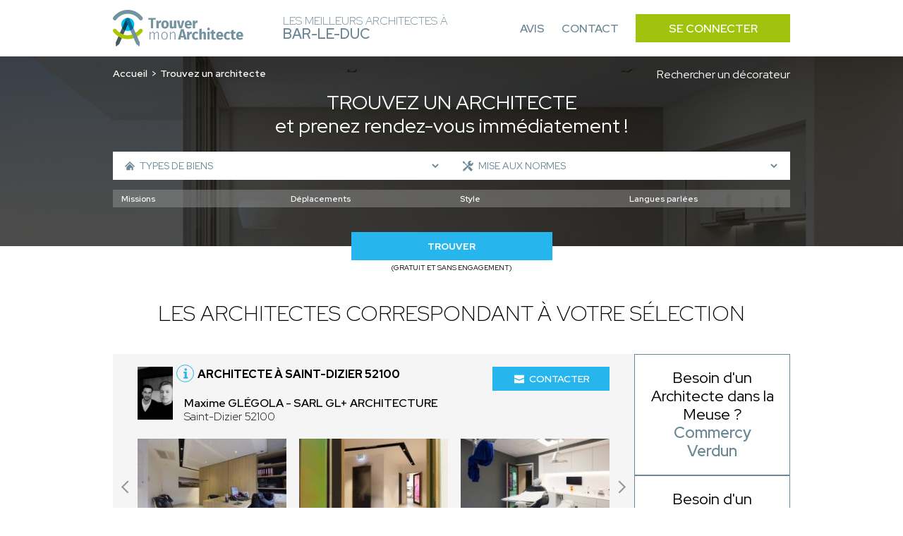

--- FILE ---
content_type: text/html; charset=UTF-8
request_url: https://architecte-bar-le-duc.fr/recherche-avancee/mise-aux-normes
body_size: 11470
content:
<!DOCTYPE html>
<html lang="fr">
    <head>
        <!-- Google Tag Manager -->
<script>(function(w,d,s,l,i){w[l]=w[l]||[];w[l].push({'gtm.start':
new Date().getTime(),event:'gtm.js'});var f=d.getElementsByTagName(s)[0],
j=d.createElement(s),dl=l!='dataLayer'?'&l='+l:'';j.async=true;j.src=
'https://www.googletagmanager.com/gtm.js?id='+i+dl;f.parentNode.insertBefore(j,f);
})(window,document,'script','dataLayer','GTM-WLF4ZNQP');</script>
<!-- End Google Tag Manager -->
                        
                        
        <meta charset="UTF-8">
        <meta name="viewport" content="width=device-width, initial-scale=1">
        <meta name="bingbot" content="noindex,nofollow" />
        <meta name="robots" content="index,follow">
        <title>Architecte Mise aux normes Bar-le-Duc : Trouvez les meilleurs architectes à Bar-le-Duc</title>
        <meta name="description" content="Trouvez les meilleurs architectes à Bar-le-Duc pour votre projet : Mise aux normes. 1er RDV et prise de contact 100% gratuit. Réalisez le projet de vos rêves.">


                <link rel="icon" href='/img/TMA/favicon.ico' />
                <style>
        :root {
            --text: #6c8897;
            --primary: #a1c30e;
            --primary-opacity: #a1c30ed6;
            --secondary: #27b5ed;
        }
        </style>
                        

                <link rel="stylesheet" href="/font/font.css">

                <script>
            const G_REC_KEY = "6Ld2Wz0nAAAAAJIuOogm5yGoI8MYsbPtrRj9K9SX";
        </script>
        <script defer type="module" src="/assets/front.ts-074dc22d.js"></script><link rel="stylesheet" href="/assets/front-738dcbf0.css" /><link rel="modulepreload" href="/assets/_api-f1592795.js" />

                    </head>
    <body >
    <!-- Google Tag Manager (noscript) -->
<noscript><iframe src="https://www.googletagmanager.com/ns.html?id=GTM-WLF4ZNQP"
height="0" width="0" style="display:none;visibility:hidden"></iframe></noscript>
<!-- End Google Tag Manager (noscript) -->
        <nav class="navbar" id="navbar">
            <div class="navbar__content container">
                <div class="navbar__left">
                    <div class="navbar__logo">
                        <a href="/">
                                                            <img src='/img/TMA/logo.png' alt="Logo Trouver Mon Architecte">
                                                    </a>
                    </div>
                    <div class="navbar__title">
                        <span>Les meilleurs Architectes à<br> <strong>Bar-le-Duc</strong></span>
                    </div>
                </div>
                <div class="navbar__right" id="navbar-links">
                    <div class="navbar__links container">
                        <a href="https://www.trouver-mon-architecte.fr/avis-partenaires/particuliers?utm_source=top&utm_medium=architecte" class="navbar__link">Avis</a>
                        <a href="https://www.trouver-mon-architecte.fr/contactez-nous?utm_source=top&utm_medium=architecte" class="navbar__link">Contact</a>
                        <a href="https://www.trouver-mon-architecte.fr/se-connecter?utm_source=top&utm_medium=architecte" class="navbar__button">Se connecter</a>
                    </div>
                </div>
                <div class="navbar__open">
                    <button type="button" id="navbar-open">
                        <span></span>
                        <span></span>
                        <span></span>
                    </button>
                </div>
            </div>
        </nav>
        <main>
        <header class="header-search">
        <span class="header-search__bg"></span>
        <div class="header-search__content container">
            <div class="header-search__content_topbar">
                <nav class="header-search__breadcrumb">
                    <ol>
                        <li><a href="/">Accueil</a></li>
                                                    <li>Trouvez un architecte</li>
                                            </ol>
                </nav>
                                <a href="/recherche-avancee?wt=24">
                    Rechercher un décorateur
                </a>
                            </div>
            <div class="header-search__title">
                                    <h1><span>Trouvez un architecte</span><br>et prenez rendez-vous immédiatement !</h1>
                            </div>
            <div class="header-search__form">
                                                                    <form action="/recherche-avancee/mise-aux-normes" method="GET" id="form-search">
                    <div class="header-search-form__top">
                                                <div class="header-search-form__left">
                            <span class="header-search-form__icon header-search-form__house"><svg class="icon icon-house icon-sm">
    <use xlink:href="/icons.svg?logo#house"></use>
</svg></span>
                            <select name="sk" class="sk-url">
                                <option value="">Types de biens</option> 
                                                                    <option value="maison-individuelle" >Maison individuelle</option>
                                                                            <option value="maison-passive-ecologique" >- Maison passive / écologique</option>
                                                                            <option value="chalet-maison-en-bois" >- Chalet / Maison en bois</option>
                                                                            <option value="maison-connectee-domotique" >- Maison connectée (domotique)</option>
                                                                            <option value="maison-de-ville" >- Maison de ville</option>
                                                                            <option value="maison-de-campagne" >- Maison de campagne</option>
                                                                            <option value="tiny-house" >- Tiny house</option>
                                                                            <option value="villa" >- Villa</option>
                                                                                                        <option value="appartement" >Appartement</option>
                                                                                                        <option value="residentiel-collectif" >Résidentiel collectif</option>
                                                                                                        <option value="commerce" >Commerce</option>
                                                                                                        <option value="hotellerie-restauration" >Hôtellerie - Restauration</option>
                                                                                                        <option value="batiment-professionnel" >Bâtiment professionnel</option>
                                                                            <option value="bureau" >- Bureau</option>
                                                                            <option value="hangar" >- Hangar</option>
                                                                            <option value="batiment-industriel" >- Bâtiment industriel</option>
                                                                            <option value="batiment-agricole" >- Bâtiment agricole</option>
                                                                            <option value="usine" >- Usine</option>
                                                                                                        <option value="exterieur" >Extérieur</option>
                                                                                                        <option value="patrimoine" >Patrimoine</option>
                                                                                                        <option value="batiment-accueillant-du-public-erp" >Bâtiment accueillant du public (ERP)</option>
                                                                                                </select>
                        </div>
                                                <div class="header-search-form__right">
                            <span class="header-search-form__icon header-search-form__tools"><svg class="icon icon-tools icon-sm">
    <use xlink:href="/icons.svg?logo#tools"></use>
</svg></span>
                            <select name="sk[]" class="sk-url">
                                <option value="">Types de travaux</option>
                                                                    <option value="construction-neuve" >Construction neuve</option>
                                                                                                        <option value="renovation" >Rénovation</option>
                                                                                                        <option value="renovation-energetique" >Rénovation énergétique</option>
                                                                                                        <option value="surelevation" >Surélévation</option>
                                                                                                        <option value="extension" >Extension</option>
                                                                                                        <option value="expertise" >Expertise</option>
                                                                                                        <option value="terrasse" >Terrasse</option>
                                                                                                        <option value="mise-aux-normes" selected>Mise aux normes</option>
                                                                                                        <option value="transformation" >Transformation</option>
                                                                                                        <option value="assistance-a-la-maitrise-d-ouvrage" >Assistance à la maitrise d&#039;ouvrage</option>
                                                                                                        <option value="piscine" >Piscine</option>
                                                                                                        <option value="jardin" >Jardin</option>
                                                                                                        <option value="architecture-d-interieur" >Architecture d’intérieur</option>
                                                                                                        <option value="Etude-de-faisabilite" >Étude de faisabilité</option>
                                                                                                        <option value="assainissement" >Assainissement</option>
                                                                                                        <option value="rehabilitation" >Réhabilitation</option>
                                                                                                        <option value="amenagement-combles" >Aménagement combles</option>
                                                                                                </select>
                        </div>
                                                                                            </div>
                    <div id="more-criteria">
                        <div class="header-search-form__more">
                            <svg class="icon icon-add icon-sm">
    <use xlink:href="/icons.svg?logo#add"></use>
</svg>
                            <p>Plus de critères</p>
                        </div>
                    </div>
                                        <div class="header-search-form__middle" id="criteria">
                                                <div class="header-search-form__select header-search-form__assignments">
                            <select name="attr[54]">
                                <option value="">Missions</option>
                                                                    <option value="plan" >Plan</option>
                                                                    <option value="permis-de-construire" >Permis de construire</option>
                                                                    <option value="suivi-de-chantier" >Suivi de chantier</option>
                                                                    <option value="conseil" >Conseil</option>
                                                                    <option value="diagnostic" >Diagnostic</option>
                                                                    <option value="visite-conseil-avant-achat" >Visite conseil avant achat</option>
                                                            </select>
                        </div>
                        <div class="header-search-form__select header-search-form__trips">
                            <select name="attr[55]">
                                <option value="">Déplacements</option>
                                                                    <option value="departemental-jusq-50km" >Départemental (jusq. 50km)</option>
                                                                    <option value="regional-jusq-100km" >Régional (jusq. 100km)</option>
                                                                    <option value="national-jusq-1-000km" >National (jusq. 1 000km)</option>
                                                                    <option value="international" >International</option>
                                                            </select>
                        </div>
                        <div class="header-search-form__select header-search-form__style">
                            <select name="attr[58]">
                                <option value="">Style</option>
                                                                    <option value="futuriste" >Futuriste</option>
                                                                    <option value="contemporain" >Contemporain</option>
                                                                    <option value="moderne" >Moderne</option>
                                                                    <option value="traditionnel" >Traditionnel</option>
                                                                    <option value="ancien" >Ancien</option>
                                                                    <option value="historique" >Historique</option>
                                                                    <option value="japonais" >Japonais</option>
                                                                    <option value="vintage" >Vintage</option>
                                                                    <option value="minimaliste" >Minimaliste</option>
                                                            </select>
                        </div>
                        <div class="header-search-form__select header-search-form__languages">
                            <select name="attr[62]">
                                <option value="">Langues parlées</option>
                                                                    <option value="francais" >Français</option>
                                                                    <option value="anglais" >Anglais</option>
                                                                    <option value="allemand" >Allemand</option>
                                                                    <option value="espagnol" >Espagnol</option>
                                                                    <option value="italien" >Italien</option>
                                                                    <option value="coreen" >Coréen</option>
                                                                    <option value="japonais" >Japonais</option>
                                                                    <option value="espagnol" >Espagnol</option>
                                                                    <option value="arabe" >Arabe</option>
                                                                    <option value="russe" >Russe</option>
                                                                    <option value="portugais" >Portugais</option>
                                                                    <option value="neerlandais" >Néerlandais</option>
                                                                    <option value="tcheque" >Tchèque</option>
                                                                    <option value="slovaque" >Slovaque</option>
                                                                    <option value="bulgare" >Bulgare</option>
                                                                    <option value="mandarin" >Mandarin</option>
                                                                    <option value="polonais" >Polonais</option>
                                                                    <option value="chinois" >Chinois</option>
                                                                    <option value="neerlandais" >Néerlandais</option>
                                                                    <option value="mandarin" >Mandarin</option>
                                                                    <option value="turque" >Turque</option>
                                                            </select>
                        </div>
                                            </div>
                                                            <div class="header-search-form__bottom">
                        <div class="header-search-form__submit">
                            <button name="submitaz" type="submit">Trouver</button>
                            <p>(Gratuit et sans engagement)</p>
                        </div>
                    </div>
                </form>
            </div>
        </div>
    </header>
        <section class="section section-best section-result">
        <div class="section-best__content container">
            <div class="section-best__title">
                                    <h2 class="h2">Les architectes correspondant à votre sélection</h2>
                            </div>
            <div class="section-best__list">
                <div class="section-best__items">
                                            <div class="section-best__item">
    <div class="section-best-item__top">
        <div class="section-best-item__profil">
            <div class="section-best-item__portrait">
                <a href="https://www.trouver-mon-architecte.fr/architecte/4446-sarl-gl-architecture-maxime-glegola?utm_source=top&utm_medium=architecte" target="_blank">
                    <img src="https://architecte-bar-le-duc.fr/media/cache/profile_picture/upload/worker/4446/1740749526898582596data.jpg" alt="Maxime GLÉGOLA" loading="lazy" />
                </a>
            </div>
            <div class="section-best-item__location">
                <div class="section-best-item__icon">
                    <svg class="icon icon-info icon-sm">
    <use xlink:href="/icons.svg?logo#info"></use>
</svg>
                    <div class="section-best-item__pophover">
                                                                                <p>Architecte DPLG enregistré à l'ordre national des architectes</p>
                                                                            <div class="section-best-item__pophover-arrow"></div>
                    </div>
                </div>
                <a href="https://www.trouver-mon-architecte.fr/architecte/4446-sarl-gl-architecture-maxime-glegola?utm_source=top&utm_medium=architecte" target="_blank">
                    <h3>Architecte à Saint-Dizier 52100</h3>
                </a>
                <a href="https://www.trouver-mon-architecte.fr/architecte/4446-sarl-gl-architecture-maxime-glegola?utm_source=top&utm_medium=architecte" target="_blank">
                    <p>
                        <span>Maxime GLÉGOLA - SARL GL+ ARCHITECTURE</span><br>
                                                Saint-Dizier 52100
                    </p>
                </a>
            </div>
        </div>
        <div class="section-best-item__contact">
            <div class="section-best-item__message">
                <a href="https://www.trouver-mon-architecte.fr/architecte/4446-sarl-gl-architecture-maxime-glegola?utm_source=top&utm_medium=architecte" target="_blank"><svg class="icon icon-email icon-sm">
    <use xlink:href="/icons.svg?logo#email"></use>
</svg> Contacter</a>
            </div>
        </div>
            </div>
        <div class="section-best-item__bottom">
        <div class="slider-container" id="carousel-realisation">
            <div class="slider">
                <a href="https://www.trouver-mon-architecte.fr/architecte/4446-sarl-gl-architecture-maxime-glegola?utm_source=top&utm_medium=architecte" target="_blank">
                    <div class="slides carousel-desktop">
                                                    <div class="slide">
                                <div class="carousel-realisation__img">
                                                                            <img src="https://architecte-bar-le-duc.fr/media/cache/slider_picture/upload/worker/4446/1740411190119646417data.jpg" alt="Maxime GLÉGOLA - SARL GL+ ARCHITECTURE" loading="lazy" />
                                                                            <img src="https://architecte-bar-le-duc.fr/media/cache/slider_picture/upload/worker/4446/1740411268694051524data.jpg" alt="Maxime GLÉGOLA - SARL GL+ ARCHITECTURE" loading="lazy" />
                                                                            <img src="https://architecte-bar-le-duc.fr/media/cache/slider_picture/upload/worker/4446/1740411326427365248data.jpg" alt="Maxime GLÉGOLA - SARL GL+ ARCHITECTURE" loading="lazy" />
                                                                    </div>
                            </div>
                                                    <div class="slide">
                                <div class="carousel-realisation__img">
                                                                            <img src="https://architecte-bar-le-duc.fr/media/cache/slider_picture/upload/worker/4446/174041257631512756data.jpg" alt="Maxime GLÉGOLA - SARL GL+ ARCHITECTURE" loading="lazy" />
                                                                            <img src="https://architecte-bar-le-duc.fr/media/cache/slider_picture/upload/worker/4446/1740412593454496025data.jpg" alt="Maxime GLÉGOLA - SARL GL+ ARCHITECTURE" loading="lazy" />
                                                                            <img src="https://architecte-bar-le-duc.fr/media/cache/slider_picture/upload/worker/4446/1740410759606348924data.jpeg" alt="Maxime GLÉGOLA - SARL GL+ ARCHITECTURE" loading="lazy" />
                                                                    </div>
                            </div>
                                            </div>
                    <div class="slides carousel-mobile">
                                                    <div class="slide">
                                <div class="carousel-realisation__img">
                                        <img src="https://architecte-bar-le-duc.fr/media/cache/slider_picture_mobile/upload/worker/4446/1740411190119646417data.jpg" alt="Maxime GLÉGOLA - SARL GL+ ARCHITECTURE" loading="lazy" />
                                </div>
                            </div>
                                                    <div class="slide">
                                <div class="carousel-realisation__img">
                                        <img src="https://architecte-bar-le-duc.fr/media/cache/slider_picture_mobile/upload/worker/4446/1740411268694051524data.jpg" alt="Maxime GLÉGOLA - SARL GL+ ARCHITECTURE" loading="lazy" />
                                </div>
                            </div>
                                                    <div class="slide">
                                <div class="carousel-realisation__img">
                                        <img src="https://architecte-bar-le-duc.fr/media/cache/slider_picture_mobile/upload/worker/4446/1740411326427365248data.jpg" alt="Maxime GLÉGOLA - SARL GL+ ARCHITECTURE" loading="lazy" />
                                </div>
                            </div>
                                                    <div class="slide">
                                <div class="carousel-realisation__img">
                                        <img src="https://architecte-bar-le-duc.fr/media/cache/slider_picture_mobile/upload/worker/4446/174041257631512756data.jpg" alt="Maxime GLÉGOLA - SARL GL+ ARCHITECTURE" loading="lazy" />
                                </div>
                            </div>
                                                    <div class="slide">
                                <div class="carousel-realisation__img">
                                        <img src="https://architecte-bar-le-duc.fr/media/cache/slider_picture_mobile/upload/worker/4446/1740412593454496025data.jpg" alt="Maxime GLÉGOLA - SARL GL+ ARCHITECTURE" loading="lazy" />
                                </div>
                            </div>
                                                    <div class="slide">
                                <div class="carousel-realisation__img">
                                        <img src="https://architecte-bar-le-duc.fr/media/cache/slider_picture_mobile/upload/worker/4446/1740410759606348924data.jpeg" alt="Maxime GLÉGOLA - SARL GL+ ARCHITECTURE" loading="lazy" />
                                </div>
                            </div>
                                                    <div class="slide">
                                <div class="carousel-realisation__img">
                                        <img src="https://architecte-bar-le-duc.fr/media/cache/slider_picture_mobile/upload/worker/4446/1740410782102102409data.jpeg" alt="Maxime GLÉGOLA - SARL GL+ ARCHITECTURE" loading="lazy" />
                                </div>
                            </div>
                                                    <div class="slide">
                                <div class="carousel-realisation__img">
                                        <img src="https://architecte-bar-le-duc.fr/media/cache/slider_picture_mobile/upload/worker/4446/1740410853815183923data.jpeg" alt="Maxime GLÉGOLA - SARL GL+ ARCHITECTURE" loading="lazy" />
                                </div>
                            </div>
                                                    <div class="slide">
                                <div class="carousel-realisation__img">
                                        <img src="https://architecte-bar-le-duc.fr/media/cache/slider_picture_mobile/upload/worker/4446/1740411405724110381data.jpg" alt="Maxime GLÉGOLA - SARL GL+ ARCHITECTURE" loading="lazy" />
                                </div>
                            </div>
                                                    <div class="slide">
                                <div class="carousel-realisation__img">
                                        <img src="https://architecte-bar-le-duc.fr/media/cache/slider_picture_mobile/upload/worker/4446/1740411561378374911data.jpg" alt="Maxime GLÉGOLA - SARL GL+ ARCHITECTURE" loading="lazy" />
                                </div>
                            </div>
                                                    <div class="slide">
                                <div class="carousel-realisation__img">
                                        <img src="https://architecte-bar-le-duc.fr/media/cache/slider_picture_mobile/upload/worker/4446/1740412347301976381data.jpg" alt="Maxime GLÉGOLA - SARL GL+ ARCHITECTURE" loading="lazy" />
                                </div>
                            </div>
                                                    <div class="slide">
                                <div class="carousel-realisation__img">
                                        <img src="https://architecte-bar-le-duc.fr/media/cache/slider_picture_mobile/upload/worker/4446/1740412369443799060data.jpg" alt="Maxime GLÉGOLA - SARL GL+ ARCHITECTURE" loading="lazy" />
                                </div>
                            </div>
                                            </div>
                </a>
                <div class="slide__arrows">
                    <button class="slide__arrow slide__prev"><svg class="icon icon-carousel-left">
    <use xlink:href="/icons.svg?logo#carousel-left"></use>
</svg></button>
                    <button class="slide__arrow slide__next"><svg class="icon icon-carousel-right">
    <use xlink:href="/icons.svg?logo#carousel-right"></use>
</svg></button>
                </div>
            </div>
        </div>
    </div>
    </div>                                            <div class="section-best__item">
    <div class="section-best-item__top">
        <div class="section-best-item__profil">
            <div class="section-best-item__portrait">
                <a href="https://www.trouver-mon-architecte.fr/architecte/4271-munus-architecture-harmony-losdat?utm_source=top&utm_medium=architecte" target="_blank">
                    <img src="https://architecte-bar-le-duc.fr/media/cache/profile_picture/upload/worker/4271/1734517333976753819data.jpg" alt="Harmony LOSDAT" loading="lazy" />
                </a>
            </div>
            <div class="section-best-item__location">
                <div class="section-best-item__icon">
                    <svg class="icon icon-info icon-sm">
    <use xlink:href="/icons.svg?logo#info"></use>
</svg>
                    <div class="section-best-item__pophover">
                                                                                <p>Architecte DPLG enregistré à l'ordre national des architectes</p>
                                                                            <div class="section-best-item__pophover-arrow"></div>
                    </div>
                </div>
                <a href="https://www.trouver-mon-architecte.fr/architecte/4271-munus-architecture-harmony-losdat?utm_source=top&utm_medium=architecte" target="_blank">
                    <h3>Architecte à Payns 10600</h3>
                </a>
                <a href="https://www.trouver-mon-architecte.fr/architecte/4271-munus-architecture-harmony-losdat?utm_source=top&utm_medium=architecte" target="_blank">
                    <p>
                        <span>Harmony LOSDAT - MUNUS ARCHITECTURE</span><br>
                                                Payns 10600
                    </p>
                </a>
            </div>
        </div>
        <div class="section-best-item__contact">
            <div class="section-best-item__message">
                <a href="https://www.trouver-mon-architecte.fr/architecte/4271-munus-architecture-harmony-losdat?utm_source=top&utm_medium=architecte" target="_blank"><svg class="icon icon-email icon-sm">
    <use xlink:href="/icons.svg?logo#email"></use>
</svg> Contacter</a>
            </div>
        </div>
            </div>
        <div class="section-best-item__bottom">
        <div class="slider-container" id="carousel-realisation">
            <div class="slider">
                <a href="https://www.trouver-mon-architecte.fr/architecte/4271-munus-architecture-harmony-losdat?utm_source=top&utm_medium=architecte" target="_blank">
                    <div class="slides carousel-desktop">
                                                    <div class="slide">
                                <div class="carousel-realisation__img">
                                                                            <img src="https://architecte-bar-le-duc.fr/media/cache/slider_picture/upload/worker/4271/1734601235732271820data.jpeg" alt="Harmony LOSDAT - MUNUS ARCHITECTURE" loading="lazy" />
                                                                            <img src="https://architecte-bar-le-duc.fr/media/cache/slider_picture/upload/worker/4271/1734601756337507000data.jpeg" alt="Harmony LOSDAT - MUNUS ARCHITECTURE" loading="lazy" />
                                                                    </div>
                            </div>
                                            </div>
                    <div class="slides carousel-mobile">
                                                    <div class="slide">
                                <div class="carousel-realisation__img">
                                        <img src="https://architecte-bar-le-duc.fr/media/cache/slider_picture_mobile/upload/worker/4271/1734601235732271820data.jpeg" alt="Harmony LOSDAT - MUNUS ARCHITECTURE" loading="lazy" />
                                </div>
                            </div>
                                                    <div class="slide">
                                <div class="carousel-realisation__img">
                                        <img src="https://architecte-bar-le-duc.fr/media/cache/slider_picture_mobile/upload/worker/4271/1734601756337507000data.jpeg" alt="Harmony LOSDAT - MUNUS ARCHITECTURE" loading="lazy" />
                                </div>
                            </div>
                                            </div>
                </a>
                <div class="slide__arrows">
                    <button class="slide__arrow slide__prev"><svg class="icon icon-carousel-left">
    <use xlink:href="/icons.svg?logo#carousel-left"></use>
</svg></button>
                    <button class="slide__arrow slide__next"><svg class="icon icon-carousel-right">
    <use xlink:href="/icons.svg?logo#carousel-right"></use>
</svg></button>
                </div>
            </div>
        </div>
    </div>
    </div>                                            <div class="section-best__item">
    <div class="section-best-item__top">
        <div class="section-best-item__profil">
            <div class="section-best-item__portrait">
                <a href="https://www.trouver-mon-architecte.fr/architecte/4299-cedric-nicalin-architecte-cedric-nicalin?utm_source=top&utm_medium=architecte" target="_blank">
                    <img src="https://architecte-bar-le-duc.fr/media/cache/profile_picture/upload/worker/4299/1733154165336833427data.jpg" alt="Cédric NICALIN" loading="lazy" />
                </a>
            </div>
            <div class="section-best-item__location">
                <div class="section-best-item__icon">
                    <svg class="icon icon-info icon-sm">
    <use xlink:href="/icons.svg?logo#info"></use>
</svg>
                    <div class="section-best-item__pophover">
                                                                                <p>Architecte DPLG enregistré à l'ordre national des architectes</p>
                                                                            <div class="section-best-item__pophover-arrow"></div>
                    </div>
                </div>
                <a href="https://www.trouver-mon-architecte.fr/architecte/4299-cedric-nicalin-architecte-cedric-nicalin?utm_source=top&utm_medium=architecte" target="_blank">
                    <h3>Architecte à Stenay 55700</h3>
                </a>
                <a href="https://www.trouver-mon-architecte.fr/architecte/4299-cedric-nicalin-architecte-cedric-nicalin?utm_source=top&utm_medium=architecte" target="_blank">
                    <p>
                        <span>Cédric NICALIN - CEDRIC NICALIN ARCHITECTE</span><br>
                                                Stenay 55700
                    </p>
                </a>
            </div>
        </div>
        <div class="section-best-item__contact">
            <div class="section-best-item__message">
                <a href="https://www.trouver-mon-architecte.fr/architecte/4299-cedric-nicalin-architecte-cedric-nicalin?utm_source=top&utm_medium=architecte" target="_blank"><svg class="icon icon-email icon-sm">
    <use xlink:href="/icons.svg?logo#email"></use>
</svg> Contacter</a>
            </div>
        </div>
            </div>
        <div class="section-best-item__bottom">
        <div class="slider-container" id="carousel-realisation">
            <div class="slider">
                <a href="https://www.trouver-mon-architecte.fr/architecte/4299-cedric-nicalin-architecte-cedric-nicalin?utm_source=top&utm_medium=architecte" target="_blank">
                    <div class="slides carousel-desktop">
                                                    <div class="slide">
                                <div class="carousel-realisation__img">
                                                                            <img src="https://architecte-bar-le-duc.fr/media/cache/slider_picture/upload/worker/4299/1733152972421376301data.jpg" alt="Cédric NICALIN - CEDRIC NICALIN ARCHITECTE" loading="lazy" />
                                                                            <img src="https://architecte-bar-le-duc.fr/media/cache/slider_picture/upload/worker/4299/1733153094869489064data.JPG" alt="Cédric NICALIN - CEDRIC NICALIN ARCHITECTE" loading="lazy" />
                                                                            <img src="https://architecte-bar-le-duc.fr/media/cache/slider_picture/upload/worker/4299/1733153165500653178data.JPG" alt="Cédric NICALIN - CEDRIC NICALIN ARCHITECTE" loading="lazy" />
                                                                    </div>
                            </div>
                                                    <div class="slide">
                                <div class="carousel-realisation__img">
                                                                            <img src="https://architecte-bar-le-duc.fr/media/cache/slider_picture/upload/worker/4299/1733153250871440326data.JPG" alt="Cédric NICALIN - CEDRIC NICALIN ARCHITECTE" loading="lazy" />
                                                                            <img src="https://architecte-bar-le-duc.fr/media/cache/slider_picture/upload/worker/4299/1733153336107939340data.JPG" alt="Cédric NICALIN - CEDRIC NICALIN ARCHITECTE" loading="lazy" />
                                                                            <img src="https://architecte-bar-le-duc.fr/media/cache/slider_picture/upload/worker/4299/1733153459698862215data.jpg" alt="Cédric NICALIN - CEDRIC NICALIN ARCHITECTE" loading="lazy" />
                                                                    </div>
                            </div>
                                            </div>
                    <div class="slides carousel-mobile">
                                                    <div class="slide">
                                <div class="carousel-realisation__img">
                                        <img src="https://architecte-bar-le-duc.fr/media/cache/slider_picture_mobile/upload/worker/4299/1733152972421376301data.jpg" alt="Cédric NICALIN - CEDRIC NICALIN ARCHITECTE" loading="lazy" />
                                </div>
                            </div>
                                                    <div class="slide">
                                <div class="carousel-realisation__img">
                                        <img src="https://architecte-bar-le-duc.fr/media/cache/slider_picture_mobile/upload/worker/4299/1733153094869489064data.JPG" alt="Cédric NICALIN - CEDRIC NICALIN ARCHITECTE" loading="lazy" />
                                </div>
                            </div>
                                                    <div class="slide">
                                <div class="carousel-realisation__img">
                                        <img src="https://architecte-bar-le-duc.fr/media/cache/slider_picture_mobile/upload/worker/4299/1733153165500653178data.JPG" alt="Cédric NICALIN - CEDRIC NICALIN ARCHITECTE" loading="lazy" />
                                </div>
                            </div>
                                                    <div class="slide">
                                <div class="carousel-realisation__img">
                                        <img src="https://architecte-bar-le-duc.fr/media/cache/slider_picture_mobile/upload/worker/4299/1733153250871440326data.JPG" alt="Cédric NICALIN - CEDRIC NICALIN ARCHITECTE" loading="lazy" />
                                </div>
                            </div>
                                                    <div class="slide">
                                <div class="carousel-realisation__img">
                                        <img src="https://architecte-bar-le-duc.fr/media/cache/slider_picture_mobile/upload/worker/4299/1733153336107939340data.JPG" alt="Cédric NICALIN - CEDRIC NICALIN ARCHITECTE" loading="lazy" />
                                </div>
                            </div>
                                                    <div class="slide">
                                <div class="carousel-realisation__img">
                                        <img src="https://architecte-bar-le-duc.fr/media/cache/slider_picture_mobile/upload/worker/4299/1733153459698862215data.jpg" alt="Cédric NICALIN - CEDRIC NICALIN ARCHITECTE" loading="lazy" />
                                </div>
                            </div>
                                                    <div class="slide">
                                <div class="carousel-realisation__img">
                                        <img src="https://architecte-bar-le-duc.fr/media/cache/slider_picture_mobile/upload/worker/4299/1733153524911947432data.JPG" alt="Cédric NICALIN - CEDRIC NICALIN ARCHITECTE" loading="lazy" />
                                </div>
                            </div>
                                                    <div class="slide">
                                <div class="carousel-realisation__img">
                                        <img src="https://architecte-bar-le-duc.fr/media/cache/slider_picture_mobile/upload/worker/4299/1733153584737500928data.jpg" alt="Cédric NICALIN - CEDRIC NICALIN ARCHITECTE" loading="lazy" />
                                </div>
                            </div>
                                                    <div class="slide">
                                <div class="carousel-realisation__img">
                                        <img src="https://architecte-bar-le-duc.fr/media/cache/slider_picture_mobile/upload/worker/4299/1733153636605714546data.jpg" alt="Cédric NICALIN - CEDRIC NICALIN ARCHITECTE" loading="lazy" />
                                </div>
                            </div>
                                                    <div class="slide">
                                <div class="carousel-realisation__img">
                                        <img src="https://architecte-bar-le-duc.fr/media/cache/slider_picture_mobile/upload/worker/4299/1733153872830901950data.JPG" alt="Cédric NICALIN - CEDRIC NICALIN ARCHITECTE" loading="lazy" />
                                </div>
                            </div>
                                                    <div class="slide">
                                <div class="carousel-realisation__img">
                                        <img src="https://architecte-bar-le-duc.fr/media/cache/slider_picture_mobile/upload/worker/4299/1733153965127316626data.JPG" alt="Cédric NICALIN - CEDRIC NICALIN ARCHITECTE" loading="lazy" />
                                </div>
                            </div>
                                                    <div class="slide">
                                <div class="carousel-realisation__img">
                                        <img src="https://architecte-bar-le-duc.fr/media/cache/slider_picture_mobile/upload/worker/4299/1733154051696466429data.jpg" alt="Cédric NICALIN - CEDRIC NICALIN ARCHITECTE" loading="lazy" />
                                </div>
                            </div>
                                                    <div class="slide">
                                <div class="carousel-realisation__img">
                                        <img src="https://architecte-bar-le-duc.fr/media/cache/slider_picture_mobile/upload/worker/4299/1738175801633557517data.JPG" alt="Cédric NICALIN - CEDRIC NICALIN ARCHITECTE" loading="lazy" />
                                </div>
                            </div>
                                                    <div class="slide">
                                <div class="carousel-realisation__img">
                                        <img src="https://architecte-bar-le-duc.fr/media/cache/slider_picture_mobile/upload/worker/4299/1738175605195426370data.jpeg" alt="Cédric NICALIN - CEDRIC NICALIN ARCHITECTE" loading="lazy" />
                                </div>
                            </div>
                                                    <div class="slide">
                                <div class="carousel-realisation__img">
                                        <img src="https://architecte-bar-le-duc.fr/media/cache/slider_picture_mobile/upload/worker/4299/1738175530203741260data.jpeg" alt="Cédric NICALIN - CEDRIC NICALIN ARCHITECTE" loading="lazy" />
                                </div>
                            </div>
                                                    <div class="slide">
                                <div class="carousel-realisation__img">
                                        <img src="https://architecte-bar-le-duc.fr/media/cache/slider_picture_mobile/upload/worker/4299/1738175458847102913data.jpg" alt="Cédric NICALIN - CEDRIC NICALIN ARCHITECTE" loading="lazy" />
                                </div>
                            </div>
                                                    <div class="slide">
                                <div class="carousel-realisation__img">
                                        <img src="https://architecte-bar-le-duc.fr/media/cache/slider_picture_mobile/upload/worker/4299/1738175365753170669data.JPG" alt="Cédric NICALIN - CEDRIC NICALIN ARCHITECTE" loading="lazy" />
                                </div>
                            </div>
                                                    <div class="slide">
                                <div class="carousel-realisation__img">
                                        <img src="https://architecte-bar-le-duc.fr/media/cache/slider_picture_mobile/upload/worker/4299/1738175190306998327data.JPG" alt="Cédric NICALIN - CEDRIC NICALIN ARCHITECTE" loading="lazy" />
                                </div>
                            </div>
                                                    <div class="slide">
                                <div class="carousel-realisation__img">
                                        <img src="https://architecte-bar-le-duc.fr/media/cache/slider_picture_mobile/upload/worker/4299/1738175073863332307data.jpeg" alt="Cédric NICALIN - CEDRIC NICALIN ARCHITECTE" loading="lazy" />
                                </div>
                            </div>
                                                    <div class="slide">
                                <div class="carousel-realisation__img">
                                        <img src="https://architecte-bar-le-duc.fr/media/cache/slider_picture_mobile/upload/worker/4299/1738174854155996714data.jpeg" alt="Cédric NICALIN - CEDRIC NICALIN ARCHITECTE" loading="lazy" />
                                </div>
                            </div>
                                            </div>
                </a>
                <div class="slide__arrows">
                    <button class="slide__arrow slide__prev"><svg class="icon icon-carousel-left">
    <use xlink:href="/icons.svg?logo#carousel-left"></use>
</svg></button>
                    <button class="slide__arrow slide__next"><svg class="icon icon-carousel-right">
    <use xlink:href="/icons.svg?logo#carousel-right"></use>
</svg></button>
                </div>
            </div>
        </div>
    </div>
    </div>                                            <div class="section-best__item">
    <div class="section-best-item__top">
        <div class="section-best-item__profil">
            <div class="section-best-item__portrait">
                <a href="https://www.trouver-mon-architecte.fr/architecte/2227-cedric-hery-architecte-dplg-cedric-hery?utm_source=top&utm_medium=architecte" target="_blank">
                    <img src="https://architecte-bar-le-duc.fr/media/cache/profile_picture/upload/worker/2227/62024b4b95adf-cedric-hery.jpeg" alt="Cédric HÉRY" loading="lazy" />
                </a>
            </div>
            <div class="section-best-item__location">
                <div class="section-best-item__icon">
                    <svg class="icon icon-info icon-sm">
    <use xlink:href="/icons.svg?logo#info"></use>
</svg>
                    <div class="section-best-item__pophover">
                                                                                <p>Architecte DPLG enregistré à l'ordre national des architectes</p>
                                                                            <div class="section-best-item__pophover-arrow"></div>
                    </div>
                </div>
                <a href="https://www.trouver-mon-architecte.fr/architecte/2227-cedric-hery-architecte-dplg-cedric-hery?utm_source=top&utm_medium=architecte" target="_blank">
                    <h3>Architecte à Favières 54115</h3>
                </a>
                <a href="https://www.trouver-mon-architecte.fr/architecte/2227-cedric-hery-architecte-dplg-cedric-hery?utm_source=top&utm_medium=architecte" target="_blank">
                    <p>
                        <span>Cédric HÉRY - Cédric Héry Architecte DPLG</span><br>
                                                    4 Rue des Potiers
                                                Favières 54115
                    </p>
                </a>
            </div>
        </div>
        <div class="section-best-item__contact">
            <div class="section-best-item__message">
                <a href="https://www.trouver-mon-architecte.fr/architecte/2227-cedric-hery-architecte-dplg-cedric-hery?utm_source=top&utm_medium=architecte" target="_blank"><svg class="icon icon-email icon-sm">
    <use xlink:href="/icons.svg?logo#email"></use>
</svg> Contacter</a>
            </div>
        </div>
            </div>
        <div class="section-best-item__bottom">
        <div class="slider-container" id="carousel-realisation">
            <div class="slider">
                <a href="https://www.trouver-mon-architecte.fr/architecte/2227-cedric-hery-architecte-dplg-cedric-hery?utm_source=top&utm_medium=architecte" target="_blank">
                    <div class="slides carousel-desktop">
                                                    <div class="slide">
                                <div class="carousel-realisation__img">
                                                                            <img src="https://architecte-bar-le-duc.fr/media/cache/slider_picture/upload/worker/2227/62024b8b2a91f-cedric-hery-batiment-professionnel-bureau-batiment-accueillant-du-public-erp-mise-aux-normes-extension-construction-neuve-etude-de-faisabilite.jpeg" alt="Cédric HÉRY - Cédric Héry Architecte DPLG" loading="lazy" />
                                                                            <img src="https://architecte-bar-le-duc.fr/media/cache/slider_picture/upload/worker/2227/62024bc74e109-cedric-hery-batiment-accueillant-du-public-erp-renovation-mise-aux-normes.jpeg" alt="Cédric HÉRY - Cédric Héry Architecte DPLG" loading="lazy" />
                                                                    </div>
                            </div>
                                            </div>
                    <div class="slides carousel-mobile">
                                                    <div class="slide">
                                <div class="carousel-realisation__img">
                                        <img src="https://architecte-bar-le-duc.fr/media/cache/slider_picture_mobile/upload/worker/2227/62024b8b2a91f-cedric-hery-batiment-professionnel-bureau-batiment-accueillant-du-public-erp-mise-aux-normes-extension-construction-neuve-etude-de-faisabilite.jpeg" alt="Cédric HÉRY - Cédric Héry Architecte DPLG" loading="lazy" />
                                </div>
                            </div>
                                                    <div class="slide">
                                <div class="carousel-realisation__img">
                                        <img src="https://architecte-bar-le-duc.fr/media/cache/slider_picture_mobile/upload/worker/2227/62024bc74e109-cedric-hery-batiment-accueillant-du-public-erp-renovation-mise-aux-normes.jpeg" alt="Cédric HÉRY - Cédric Héry Architecte DPLG" loading="lazy" />
                                </div>
                            </div>
                                            </div>
                </a>
                <div class="slide__arrows">
                    <button class="slide__arrow slide__prev"><svg class="icon icon-carousel-left">
    <use xlink:href="/icons.svg?logo#carousel-left"></use>
</svg></button>
                    <button class="slide__arrow slide__next"><svg class="icon icon-carousel-right">
    <use xlink:href="/icons.svg?logo#carousel-right"></use>
</svg></button>
                </div>
            </div>
        </div>
    </div>
    </div>                                            <div class="section-best__item">
    <div class="section-best-item__top">
        <div class="section-best-item__profil">
            <div class="section-best-item__portrait">
                <a href="https://www.trouver-mon-architecte.fr/architecte/3683-3b-architecture-benoit-thevenard?utm_source=top&utm_medium=architecte" target="_blank">
                    <img src="https://architecte-bar-le-duc.fr/media/cache/profile_picture/upload/worker/3683/1744820057148672263data.jpg" alt="Benoit THEVENARD" loading="lazy" />
                </a>
            </div>
            <div class="section-best-item__location">
                <div class="section-best-item__icon">
                    <svg class="icon icon-info icon-sm">
    <use xlink:href="/icons.svg?logo#info"></use>
</svg>
                    <div class="section-best-item__pophover">
                                                                                <p>Architecte DPLG enregistré à l'ordre national des architectes</p>
                                                                            <div class="section-best-item__pophover-arrow"></div>
                    </div>
                </div>
                <a href="https://www.trouver-mon-architecte.fr/architecte/3683-3b-architecture-benoit-thevenard?utm_source=top&utm_medium=architecte" target="_blank">
                    <h3>Architecte à Nancy 54000</h3>
                </a>
                <a href="https://www.trouver-mon-architecte.fr/architecte/3683-3b-architecture-benoit-thevenard?utm_source=top&utm_medium=architecte" target="_blank">
                    <p>
                        <span>Benoit THEVENARD - 3B ARCHITECTURE</span><br>
                                                    19 Rue de la Ravinelle
                                                Nancy 54000
                    </p>
                </a>
            </div>
        </div>
        <div class="section-best-item__contact">
            <div class="section-best-item__message">
                <a href="https://www.trouver-mon-architecte.fr/architecte/3683-3b-architecture-benoit-thevenard?utm_source=top&utm_medium=architecte" target="_blank"><svg class="icon icon-email icon-sm">
    <use xlink:href="/icons.svg?logo#email"></use>
</svg> Contacter</a>
            </div>
        </div>
            </div>
        <div class="section-best-item__bottom">
        <div class="slider-container" id="carousel-realisation">
            <div class="slider">
                <a href="https://www.trouver-mon-architecte.fr/architecte/3683-3b-architecture-benoit-thevenard?utm_source=top&utm_medium=architecte" target="_blank">
                    <div class="slides carousel-desktop">
                                                    <div class="slide">
                                <div class="carousel-realisation__img">
                                                                            <img src="https://architecte-bar-le-duc.fr/media/cache/slider_picture/upload/worker/3683/1701336572799504504data.JPG" alt="Benoit THEVENARD - 3B ARCHITECTURE" loading="lazy" />
                                                                            <img src="https://architecte-bar-le-duc.fr/media/cache/slider_picture/upload/worker/3683/1701336519941937926data.JPG" alt="Benoit THEVENARD - 3B ARCHITECTURE" loading="lazy" />
                                                                            <img src="https://architecte-bar-le-duc.fr/media/cache/slider_picture/upload/worker/3683/1701336780362297350data.jpg" alt="Benoit THEVENARD - 3B ARCHITECTURE" loading="lazy" />
                                                                    </div>
                            </div>
                                                    <div class="slide">
                                <div class="carousel-realisation__img">
                                                                            <img src="https://architecte-bar-le-duc.fr/media/cache/slider_picture/upload/worker/3683/1701336894715059408data.jpg" alt="Benoit THEVENARD - 3B ARCHITECTURE" loading="lazy" />
                                                                            <img src="https://architecte-bar-le-duc.fr/media/cache/slider_picture/upload/worker/3683/1701336932708499614data.jpg" alt="Benoit THEVENARD - 3B ARCHITECTURE" loading="lazy" />
                                                                    </div>
                            </div>
                                            </div>
                    <div class="slides carousel-mobile">
                                                    <div class="slide">
                                <div class="carousel-realisation__img">
                                        <img src="https://architecte-bar-le-duc.fr/media/cache/slider_picture_mobile/upload/worker/3683/1701336572799504504data.JPG" alt="Benoit THEVENARD - 3B ARCHITECTURE" loading="lazy" />
                                </div>
                            </div>
                                                    <div class="slide">
                                <div class="carousel-realisation__img">
                                        <img src="https://architecte-bar-le-duc.fr/media/cache/slider_picture_mobile/upload/worker/3683/1701336519941937926data.JPG" alt="Benoit THEVENARD - 3B ARCHITECTURE" loading="lazy" />
                                </div>
                            </div>
                                                    <div class="slide">
                                <div class="carousel-realisation__img">
                                        <img src="https://architecte-bar-le-duc.fr/media/cache/slider_picture_mobile/upload/worker/3683/1701336780362297350data.jpg" alt="Benoit THEVENARD - 3B ARCHITECTURE" loading="lazy" />
                                </div>
                            </div>
                                                    <div class="slide">
                                <div class="carousel-realisation__img">
                                        <img src="https://architecte-bar-le-duc.fr/media/cache/slider_picture_mobile/upload/worker/3683/1701336894715059408data.jpg" alt="Benoit THEVENARD - 3B ARCHITECTURE" loading="lazy" />
                                </div>
                            </div>
                                                    <div class="slide">
                                <div class="carousel-realisation__img">
                                        <img src="https://architecte-bar-le-duc.fr/media/cache/slider_picture_mobile/upload/worker/3683/1701336932708499614data.jpg" alt="Benoit THEVENARD - 3B ARCHITECTURE" loading="lazy" />
                                </div>
                            </div>
                                            </div>
                </a>
                <div class="slide__arrows">
                    <button class="slide__arrow slide__prev"><svg class="icon icon-carousel-left">
    <use xlink:href="/icons.svg?logo#carousel-left"></use>
</svg></button>
                    <button class="slide__arrow slide__next"><svg class="icon icon-carousel-right">
    <use xlink:href="/icons.svg?logo#carousel-right"></use>
</svg></button>
                </div>
            </div>
        </div>
    </div>
    </div>                                            <div class="section-best__item">
    <div class="section-best-item__top">
        <div class="section-best-item__profil">
            <div class="section-best-item__portrait">
                <a href="https://www.trouver-mon-architecte.fr/architecte/4236-hivet-gabriela-gabriela-hivet?utm_source=top&utm_medium=architecte" target="_blank">
                    <img src="https://architecte-bar-le-duc.fr/media/cache/profile_picture/upload/worker/4236/172925019313905122data.jpg" alt="Gabriela HIVET" loading="lazy" />
                </a>
            </div>
            <div class="section-best-item__location">
                <div class="section-best-item__icon">
                    <svg class="icon icon-info icon-sm">
    <use xlink:href="/icons.svg?logo#info"></use>
</svg>
                    <div class="section-best-item__pophover">
                                                                                <p>Architecte DPLG enregistré à l'ordre national des architectes</p>
                                                                            <div class="section-best-item__pophover-arrow"></div>
                    </div>
                </div>
                <a href="https://www.trouver-mon-architecte.fr/architecte/4236-hivet-gabriela-gabriela-hivet?utm_source=top&utm_medium=architecte" target="_blank">
                    <h3>Architecte à Cormontreuil 51350</h3>
                </a>
                <a href="https://www.trouver-mon-architecte.fr/architecte/4236-hivet-gabriela-gabriela-hivet?utm_source=top&utm_medium=architecte" target="_blank">
                    <p>
                        <span>Gabriela HIVET - HIVET GABRIELA</span><br>
                                                Cormontreuil 51350
                    </p>
                </a>
            </div>
        </div>
        <div class="section-best-item__contact">
            <div class="section-best-item__message">
                <a href="https://www.trouver-mon-architecte.fr/architecte/4236-hivet-gabriela-gabriela-hivet?utm_source=top&utm_medium=architecte" target="_blank"><svg class="icon icon-email icon-sm">
    <use xlink:href="/icons.svg?logo#email"></use>
</svg> Contacter</a>
            </div>
        </div>
            </div>
        <div class="section-best-item__bottom">
        <div class="slider-container" id="carousel-realisation">
            <div class="slider">
                <a href="https://www.trouver-mon-architecte.fr/architecte/4236-hivet-gabriela-gabriela-hivet?utm_source=top&utm_medium=architecte" target="_blank">
                    <div class="slides carousel-desktop">
                                                    <div class="slide">
                                <div class="carousel-realisation__img">
                                                                            <img src="https://architecte-bar-le-duc.fr/media/cache/slider_picture/upload/worker/4236/1729243206866813619data.jpg" alt="Gabriela HIVET - HIVET GABRIELA" loading="lazy" />
                                                                            <img src="https://architecte-bar-le-duc.fr/media/cache/slider_picture/upload/worker/4236/1729240779489916829data.JPG" alt="Gabriela HIVET - HIVET GABRIELA" loading="lazy" />
                                                                            <img src="https://architecte-bar-le-duc.fr/media/cache/slider_picture/upload/worker/4236/1729242013478133530data.jpg" alt="Gabriela HIVET - HIVET GABRIELA" loading="lazy" />
                                                                    </div>
                            </div>
                                                    <div class="slide">
                                <div class="carousel-realisation__img">
                                                                            <img src="https://architecte-bar-le-duc.fr/media/cache/slider_picture/upload/worker/4236/1729242070678692835data.JPG" alt="Gabriela HIVET - HIVET GABRIELA" loading="lazy" />
                                                                            <img src="https://architecte-bar-le-duc.fr/media/cache/slider_picture/upload/worker/4236/1729242494916481035data.jpg" alt="Gabriela HIVET - HIVET GABRIELA" loading="lazy" />
                                                                            <img src="https://architecte-bar-le-duc.fr/media/cache/slider_picture/upload/worker/4236/1729242907455277747data.jpg" alt="Gabriela HIVET - HIVET GABRIELA" loading="lazy" />
                                                                    </div>
                            </div>
                                            </div>
                    <div class="slides carousel-mobile">
                                                    <div class="slide">
                                <div class="carousel-realisation__img">
                                        <img src="https://architecte-bar-le-duc.fr/media/cache/slider_picture_mobile/upload/worker/4236/1729243206866813619data.jpg" alt="Gabriela HIVET - HIVET GABRIELA" loading="lazy" />
                                </div>
                            </div>
                                                    <div class="slide">
                                <div class="carousel-realisation__img">
                                        <img src="https://architecte-bar-le-duc.fr/media/cache/slider_picture_mobile/upload/worker/4236/1729240779489916829data.JPG" alt="Gabriela HIVET - HIVET GABRIELA" loading="lazy" />
                                </div>
                            </div>
                                                    <div class="slide">
                                <div class="carousel-realisation__img">
                                        <img src="https://architecte-bar-le-duc.fr/media/cache/slider_picture_mobile/upload/worker/4236/1729242013478133530data.jpg" alt="Gabriela HIVET - HIVET GABRIELA" loading="lazy" />
                                </div>
                            </div>
                                                    <div class="slide">
                                <div class="carousel-realisation__img">
                                        <img src="https://architecte-bar-le-duc.fr/media/cache/slider_picture_mobile/upload/worker/4236/1729242070678692835data.JPG" alt="Gabriela HIVET - HIVET GABRIELA" loading="lazy" />
                                </div>
                            </div>
                                                    <div class="slide">
                                <div class="carousel-realisation__img">
                                        <img src="https://architecte-bar-le-duc.fr/media/cache/slider_picture_mobile/upload/worker/4236/1729242494916481035data.jpg" alt="Gabriela HIVET - HIVET GABRIELA" loading="lazy" />
                                </div>
                            </div>
                                                    <div class="slide">
                                <div class="carousel-realisation__img">
                                        <img src="https://architecte-bar-le-duc.fr/media/cache/slider_picture_mobile/upload/worker/4236/1729242907455277747data.jpg" alt="Gabriela HIVET - HIVET GABRIELA" loading="lazy" />
                                </div>
                            </div>
                                            </div>
                </a>
                <div class="slide__arrows">
                    <button class="slide__arrow slide__prev"><svg class="icon icon-carousel-left">
    <use xlink:href="/icons.svg?logo#carousel-left"></use>
</svg></button>
                    <button class="slide__arrow slide__next"><svg class="icon icon-carousel-right">
    <use xlink:href="/icons.svg?logo#carousel-right"></use>
</svg></button>
                </div>
            </div>
        </div>
    </div>
    </div>                                            <div class="section-best__item">
    <div class="section-best-item__top">
        <div class="section-best-item__profil">
            <div class="section-best-item__portrait">
                <a href="https://www.trouver-mon-architecte.fr/architecte/3783-back-christophe-christophe-back?utm_source=top&utm_medium=architecte" target="_blank">
                    <img src="https://architecte-bar-le-duc.fr/media/cache/profile_picture/upload/worker/3783/1710743616657861695data.JPG" alt="Christophe BACK" loading="lazy" />
                </a>
            </div>
            <div class="section-best-item__location">
                <div class="section-best-item__icon">
                    <svg class="icon icon-info icon-sm">
    <use xlink:href="/icons.svg?logo#info"></use>
</svg>
                    <div class="section-best-item__pophover">
                                                                                <p>Architecte DPLG enregistré à l'ordre national des architectes</p>
                                                                            <div class="section-best-item__pophover-arrow"></div>
                    </div>
                </div>
                <a href="https://www.trouver-mon-architecte.fr/architecte/3783-back-christophe-christophe-back?utm_source=top&utm_medium=architecte" target="_blank">
                    <h3>Architecte à Metz 57000</h3>
                </a>
                <a href="https://www.trouver-mon-architecte.fr/architecte/3783-back-christophe-christophe-back?utm_source=top&utm_medium=architecte" target="_blank">
                    <p>
                        <span>Christophe BACK - BACK Christophe</span><br>
                                                    53 Rue des Allemands
                                                Metz 57000
                    </p>
                </a>
            </div>
        </div>
        <div class="section-best-item__contact">
            <div class="section-best-item__message">
                <a href="https://www.trouver-mon-architecte.fr/architecte/3783-back-christophe-christophe-back?utm_source=top&utm_medium=architecte" target="_blank"><svg class="icon icon-email icon-sm">
    <use xlink:href="/icons.svg?logo#email"></use>
</svg> Contacter</a>
            </div>
        </div>
            </div>
        <div class="section-best-item__bottom">
        <div class="slider-container" id="carousel-realisation">
            <div class="slider">
                <a href="https://www.trouver-mon-architecte.fr/architecte/3783-back-christophe-christophe-back?utm_source=top&utm_medium=architecte" target="_blank">
                    <div class="slides carousel-desktop">
                                                    <div class="slide">
                                <div class="carousel-realisation__img">
                                                                            <img src="https://architecte-bar-le-duc.fr/media/cache/slider_picture/upload/worker/3783/1710489627968663084data.JPG" alt="Christophe BACK - BACK Christophe" loading="lazy" />
                                                                            <img src="https://architecte-bar-le-duc.fr/media/cache/slider_picture/upload/worker/3783/1710489701227741318data.jpg" alt="Christophe BACK - BACK Christophe" loading="lazy" />
                                                                            <img src="https://architecte-bar-le-duc.fr/media/cache/slider_picture/upload/worker/3783/1710490720987427638data.jpg" alt="Christophe BACK - BACK Christophe" loading="lazy" />
                                                                    </div>
                            </div>
                                                    <div class="slide">
                                <div class="carousel-realisation__img">
                                                                            <img src="https://architecte-bar-le-duc.fr/media/cache/slider_picture/upload/worker/3783/1710490813399353987data.JPG" alt="Christophe BACK - BACK Christophe" loading="lazy" />
                                                                            <img src="https://architecte-bar-le-duc.fr/media/cache/slider_picture/upload/worker/3783/1710490861483484642data.JPG" alt="Christophe BACK - BACK Christophe" loading="lazy" />
                                                                            <img src="https://architecte-bar-le-duc.fr/media/cache/slider_picture/upload/worker/3783/1710490938944325645data.jpg" alt="Christophe BACK - BACK Christophe" loading="lazy" />
                                                                    </div>
                            </div>
                                            </div>
                    <div class="slides carousel-mobile">
                                                    <div class="slide">
                                <div class="carousel-realisation__img">
                                        <img src="https://architecte-bar-le-duc.fr/media/cache/slider_picture_mobile/upload/worker/3783/1710489627968663084data.JPG" alt="Christophe BACK - BACK Christophe" loading="lazy" />
                                </div>
                            </div>
                                                    <div class="slide">
                                <div class="carousel-realisation__img">
                                        <img src="https://architecte-bar-le-duc.fr/media/cache/slider_picture_mobile/upload/worker/3783/1710489701227741318data.jpg" alt="Christophe BACK - BACK Christophe" loading="lazy" />
                                </div>
                            </div>
                                                    <div class="slide">
                                <div class="carousel-realisation__img">
                                        <img src="https://architecte-bar-le-duc.fr/media/cache/slider_picture_mobile/upload/worker/3783/1710490720987427638data.jpg" alt="Christophe BACK - BACK Christophe" loading="lazy" />
                                </div>
                            </div>
                                                    <div class="slide">
                                <div class="carousel-realisation__img">
                                        <img src="https://architecte-bar-le-duc.fr/media/cache/slider_picture_mobile/upload/worker/3783/1710490813399353987data.JPG" alt="Christophe BACK - BACK Christophe" loading="lazy" />
                                </div>
                            </div>
                                                    <div class="slide">
                                <div class="carousel-realisation__img">
                                        <img src="https://architecte-bar-le-duc.fr/media/cache/slider_picture_mobile/upload/worker/3783/1710490861483484642data.JPG" alt="Christophe BACK - BACK Christophe" loading="lazy" />
                                </div>
                            </div>
                                                    <div class="slide">
                                <div class="carousel-realisation__img">
                                        <img src="https://architecte-bar-le-duc.fr/media/cache/slider_picture_mobile/upload/worker/3783/1710490938944325645data.jpg" alt="Christophe BACK - BACK Christophe" loading="lazy" />
                                </div>
                            </div>
                                                    <div class="slide">
                                <div class="carousel-realisation__img">
                                        <img src="https://architecte-bar-le-duc.fr/media/cache/slider_picture_mobile/upload/worker/3783/1710497959630479029data.jpg" alt="Christophe BACK - BACK Christophe" loading="lazy" />
                                </div>
                            </div>
                                                    <div class="slide">
                                <div class="carousel-realisation__img">
                                        <img src="https://architecte-bar-le-duc.fr/media/cache/slider_picture_mobile/upload/worker/3783/1710498024761521481data.jpg" alt="Christophe BACK - BACK Christophe" loading="lazy" />
                                </div>
                            </div>
                                                    <div class="slide">
                                <div class="carousel-realisation__img">
                                        <img src="https://architecte-bar-le-duc.fr/media/cache/slider_picture_mobile/upload/worker/3783/1710498089335473907data.jpg" alt="Christophe BACK - BACK Christophe" loading="lazy" />
                                </div>
                            </div>
                                                    <div class="slide">
                                <div class="carousel-realisation__img">
                                        <img src="https://architecte-bar-le-duc.fr/media/cache/slider_picture_mobile/upload/worker/3783/1710498157897842831data.jpg" alt="Christophe BACK - BACK Christophe" loading="lazy" />
                                </div>
                            </div>
                                                    <div class="slide">
                                <div class="carousel-realisation__img">
                                        <img src="https://architecte-bar-le-duc.fr/media/cache/slider_picture_mobile/upload/worker/3783/1710498205817936733data.jpg" alt="Christophe BACK - BACK Christophe" loading="lazy" />
                                </div>
                            </div>
                                                    <div class="slide">
                                <div class="carousel-realisation__img">
                                        <img src="https://architecte-bar-le-duc.fr/media/cache/slider_picture_mobile/upload/worker/3783/1710498259363562054data.jpg" alt="Christophe BACK - BACK Christophe" loading="lazy" />
                                </div>
                            </div>
                                                    <div class="slide">
                                <div class="carousel-realisation__img">
                                        <img src="https://architecte-bar-le-duc.fr/media/cache/slider_picture_mobile/upload/worker/3783/1710498321263713570data.jpg" alt="Christophe BACK - BACK Christophe" loading="lazy" />
                                </div>
                            </div>
                                                    <div class="slide">
                                <div class="carousel-realisation__img">
                                        <img src="https://architecte-bar-le-duc.fr/media/cache/slider_picture_mobile/upload/worker/3783/1710498379347916985data.jpg" alt="Christophe BACK - BACK Christophe" loading="lazy" />
                                </div>
                            </div>
                                            </div>
                </a>
                <div class="slide__arrows">
                    <button class="slide__arrow slide__prev"><svg class="icon icon-carousel-left">
    <use xlink:href="/icons.svg?logo#carousel-left"></use>
</svg></button>
                    <button class="slide__arrow slide__next"><svg class="icon icon-carousel-right">
    <use xlink:href="/icons.svg?logo#carousel-right"></use>
</svg></button>
                </div>
            </div>
        </div>
    </div>
    </div>                                            <div class="section-best__item">
    <div class="section-best-item__top">
        <div class="section-best-item__profil">
            <div class="section-best-item__portrait">
                <a href="https://www.trouver-mon-architecte.fr/architecte/4755-alba-laure-bellon?utm_source=top&utm_medium=architecte" target="_blank">
                    <img src="https://architecte-bar-le-duc.fr/media/cache/profile_picture/upload/worker/4755/1757919940509190322data.jpg" alt="LAURE BELLON" loading="lazy" />
                </a>
            </div>
            <div class="section-best-item__location">
                <div class="section-best-item__icon">
                    <svg class="icon icon-info icon-sm">
    <use xlink:href="/icons.svg?logo#info"></use>
</svg>
                    <div class="section-best-item__pophover">
                                                                                <p>Architecte DPLG enregistré à l'ordre national des architectes</p>
                                                                            <div class="section-best-item__pophover-arrow"></div>
                    </div>
                </div>
                <a href="https://www.trouver-mon-architecte.fr/architecte/4755-alba-laure-bellon?utm_source=top&utm_medium=architecte" target="_blank">
                    <h3>Architecte à Troyes 10000</h3>
                </a>
                <a href="https://www.trouver-mon-architecte.fr/architecte/4755-alba-laure-bellon?utm_source=top&utm_medium=architecte" target="_blank">
                    <p>
                        <span>LAURE BELLON - ALBA_</span><br>
                                                    
                                                Troyes 10000
                    </p>
                </a>
            </div>
        </div>
        <div class="section-best-item__contact">
            <div class="section-best-item__message">
                <a href="https://www.trouver-mon-architecte.fr/architecte/4755-alba-laure-bellon?utm_source=top&utm_medium=architecte" target="_blank"><svg class="icon icon-email icon-sm">
    <use xlink:href="/icons.svg?logo#email"></use>
</svg> Contacter</a>
            </div>
        </div>
            </div>
        <div class="section-best-item__bottom">
        <div class="slider-container" id="carousel-realisation">
            <div class="slider">
                <a href="https://www.trouver-mon-architecte.fr/architecte/4755-alba-laure-bellon?utm_source=top&utm_medium=architecte" target="_blank">
                    <div class="slides carousel-desktop">
                                                    <div class="slide">
                                <div class="carousel-realisation__img">
                                                                            <img src="https://architecte-bar-le-duc.fr/media/cache/slider_picture/upload/worker/4755/1757919056456938112data.jpeg" alt="LAURE BELLON - ALBA_" loading="lazy" />
                                                                            <img src="https://architecte-bar-le-duc.fr/media/cache/slider_picture/upload/worker/4755/175791928042910334data.jpeg" alt="LAURE BELLON - ALBA_" loading="lazy" />
                                                                            <img src="https://architecte-bar-le-duc.fr/media/cache/slider_picture/upload/worker/4755/1757919326860930101data.jpeg" alt="LAURE BELLON - ALBA_" loading="lazy" />
                                                                    </div>
                            </div>
                                                    <div class="slide">
                                <div class="carousel-realisation__img">
                                                                            <img src="https://architecte-bar-le-duc.fr/media/cache/slider_picture/upload/worker/4755/1757919345240168052data.jpeg" alt="LAURE BELLON - ALBA_" loading="lazy" />
                                                                            <img src="https://architecte-bar-le-duc.fr/media/cache/slider_picture/upload/worker/4755/1757919376143239792data.jpeg" alt="LAURE BELLON - ALBA_" loading="lazy" />
                                                                            <img src="https://architecte-bar-le-duc.fr/media/cache/slider_picture/upload/worker/4755/1757919419914481157data.jpeg" alt="LAURE BELLON - ALBA_" loading="lazy" />
                                                                    </div>
                            </div>
                                            </div>
                    <div class="slides carousel-mobile">
                                                    <div class="slide">
                                <div class="carousel-realisation__img">
                                        <img src="https://architecte-bar-le-duc.fr/media/cache/slider_picture_mobile/upload/worker/4755/1757919056456938112data.jpeg" alt="LAURE BELLON - ALBA_" loading="lazy" />
                                </div>
                            </div>
                                                    <div class="slide">
                                <div class="carousel-realisation__img">
                                        <img src="https://architecte-bar-le-duc.fr/media/cache/slider_picture_mobile/upload/worker/4755/175791928042910334data.jpeg" alt="LAURE BELLON - ALBA_" loading="lazy" />
                                </div>
                            </div>
                                                    <div class="slide">
                                <div class="carousel-realisation__img">
                                        <img src="https://architecte-bar-le-duc.fr/media/cache/slider_picture_mobile/upload/worker/4755/1757919326860930101data.jpeg" alt="LAURE BELLON - ALBA_" loading="lazy" />
                                </div>
                            </div>
                                                    <div class="slide">
                                <div class="carousel-realisation__img">
                                        <img src="https://architecte-bar-le-duc.fr/media/cache/slider_picture_mobile/upload/worker/4755/1757919345240168052data.jpeg" alt="LAURE BELLON - ALBA_" loading="lazy" />
                                </div>
                            </div>
                                                    <div class="slide">
                                <div class="carousel-realisation__img">
                                        <img src="https://architecte-bar-le-duc.fr/media/cache/slider_picture_mobile/upload/worker/4755/1757919376143239792data.jpeg" alt="LAURE BELLON - ALBA_" loading="lazy" />
                                </div>
                            </div>
                                                    <div class="slide">
                                <div class="carousel-realisation__img">
                                        <img src="https://architecte-bar-le-duc.fr/media/cache/slider_picture_mobile/upload/worker/4755/1757919419914481157data.jpeg" alt="LAURE BELLON - ALBA_" loading="lazy" />
                                </div>
                            </div>
                                                    <div class="slide">
                                <div class="carousel-realisation__img">
                                        <img src="https://architecte-bar-le-duc.fr/media/cache/slider_picture_mobile/upload/worker/4755/1757919449204456487data.jpeg" alt="LAURE BELLON - ALBA_" loading="lazy" />
                                </div>
                            </div>
                                                    <div class="slide">
                                <div class="carousel-realisation__img">
                                        <img src="https://architecte-bar-le-duc.fr/media/cache/slider_picture_mobile/upload/worker/4755/1757919474923387189data.jpeg" alt="LAURE BELLON - ALBA_" loading="lazy" />
                                </div>
                            </div>
                                                    <div class="slide">
                                <div class="carousel-realisation__img">
                                        <img src="https://architecte-bar-le-duc.fr/media/cache/slider_picture_mobile/upload/worker/4755/1757919495708809268data.jpeg" alt="LAURE BELLON - ALBA_" loading="lazy" />
                                </div>
                            </div>
                                                    <div class="slide">
                                <div class="carousel-realisation__img">
                                        <img src="https://architecte-bar-le-duc.fr/media/cache/slider_picture_mobile/upload/worker/4755/1757919516668151956data.jpeg" alt="LAURE BELLON - ALBA_" loading="lazy" />
                                </div>
                            </div>
                                                    <div class="slide">
                                <div class="carousel-realisation__img">
                                        <img src="https://architecte-bar-le-duc.fr/media/cache/slider_picture_mobile/upload/worker/4755/175791954851929063data.jpeg" alt="LAURE BELLON - ALBA_" loading="lazy" />
                                </div>
                            </div>
                                                    <div class="slide">
                                <div class="carousel-realisation__img">
                                        <img src="https://architecte-bar-le-duc.fr/media/cache/slider_picture_mobile/upload/worker/4755/1757919579830304202data.jpeg" alt="LAURE BELLON - ALBA_" loading="lazy" />
                                </div>
                            </div>
                                                    <div class="slide">
                                <div class="carousel-realisation__img">
                                        <img src="https://architecte-bar-le-duc.fr/media/cache/slider_picture_mobile/upload/worker/4755/1757919629172240389data.jpeg" alt="LAURE BELLON - ALBA_" loading="lazy" />
                                </div>
                            </div>
                                                    <div class="slide">
                                <div class="carousel-realisation__img">
                                        <img src="https://architecte-bar-le-duc.fr/media/cache/slider_picture_mobile/upload/worker/4755/1757919682426125796data.jpeg" alt="LAURE BELLON - ALBA_" loading="lazy" />
                                </div>
                            </div>
                                                    <div class="slide">
                                <div class="carousel-realisation__img">
                                        <img src="https://architecte-bar-le-duc.fr/media/cache/slider_picture_mobile/upload/worker/4755/1757919775193955218data.jpeg" alt="LAURE BELLON - ALBA_" loading="lazy" />
                                </div>
                            </div>
                                                    <div class="slide">
                                <div class="carousel-realisation__img">
                                        <img src="https://architecte-bar-le-duc.fr/media/cache/slider_picture_mobile/upload/worker/4755/1757919833308648218data.jpeg" alt="LAURE BELLON - ALBA_" loading="lazy" />
                                </div>
                            </div>
                                            </div>
                </a>
                <div class="slide__arrows">
                    <button class="slide__arrow slide__prev"><svg class="icon icon-carousel-left">
    <use xlink:href="/icons.svg?logo#carousel-left"></use>
</svg></button>
                    <button class="slide__arrow slide__next"><svg class="icon icon-carousel-right">
    <use xlink:href="/icons.svg?logo#carousel-right"></use>
</svg></button>
                </div>
            </div>
        </div>
    </div>
    </div>                                            <div class="section-best__item">
    <div class="section-best-item__top">
        <div class="section-best-item__profil">
            <div class="section-best-item__portrait">
                <a href="https://www.trouver-mon-architecte.fr/architecte/4192-raphael-samuel-architecture-raphael-samuel?utm_source=top&utm_medium=architecte" target="_blank">
                    <img src="https://architecte-bar-le-duc.fr/media/cache/profile_picture/upload/worker/4192/6722557bc374c-samuel-raphael.jpg" alt="Raphaël SAMUEL" loading="lazy" />
                </a>
            </div>
            <div class="section-best-item__location">
                <div class="section-best-item__icon">
                    <svg class="icon icon-info icon-sm">
    <use xlink:href="/icons.svg?logo#info"></use>
</svg>
                    <div class="section-best-item__pophover">
                                                                                <p>Architecte DPLG enregistré à l'ordre national des architectes</p>
                                                                            <div class="section-best-item__pophover-arrow"></div>
                    </div>
                </div>
                <a href="https://www.trouver-mon-architecte.fr/architecte/4192-raphael-samuel-architecture-raphael-samuel?utm_source=top&utm_medium=architecte" target="_blank">
                    <h3>Architecte à Pont-Saint-Esprit 30130</h3>
                </a>
                <a href="https://www.trouver-mon-architecte.fr/architecte/4192-raphael-samuel-architecture-raphael-samuel?utm_source=top&utm_medium=architecte" target="_blank">
                    <p>
                        <span>Raphaël SAMUEL - RAPHAEL SAMUEL ARCHITECTURE</span><br>
                                                    55 Rue du Midi
                                                Pont-Saint-Esprit 30130
                    </p>
                </a>
            </div>
        </div>
        <div class="section-best-item__contact">
            <div class="section-best-item__message">
                <a href="https://www.trouver-mon-architecte.fr/architecte/4192-raphael-samuel-architecture-raphael-samuel?utm_source=top&utm_medium=architecte" target="_blank"><svg class="icon icon-email icon-sm">
    <use xlink:href="/icons.svg?logo#email"></use>
</svg> Contacter</a>
            </div>
        </div>
            </div>
        <div class="section-best-item__bottom">
        <div class="slider-container" id="carousel-realisation">
            <div class="slider">
                <a href="https://www.trouver-mon-architecte.fr/architecte/4192-raphael-samuel-architecture-raphael-samuel?utm_source=top&utm_medium=architecte" target="_blank">
                    <div class="slides carousel-desktop">
                                                    <div class="slide">
                                <div class="carousel-realisation__img">
                                                                            <img src="https://architecte-bar-le-duc.fr/media/cache/slider_picture/upload/worker/4192/672252ef68b6e-samuel-raphael-maison-individuelle-maison-passive-ecologique-maison-de-ville-maison-de-campagne-patrimoine-renovation-mise-aux-normes-rehabilitation.jpg" alt="Raphaël SAMUEL - RAPHAEL SAMUEL ARCHITECTURE" loading="lazy" />
                                                                    </div>
                            </div>
                                            </div>
                    <div class="slides carousel-mobile">
                                                    <div class="slide">
                                <div class="carousel-realisation__img">
                                        <img src="https://architecte-bar-le-duc.fr/media/cache/slider_picture_mobile/upload/worker/4192/672252ef68b6e-samuel-raphael-maison-individuelle-maison-passive-ecologique-maison-de-ville-maison-de-campagne-patrimoine-renovation-mise-aux-normes-rehabilitation.jpg" alt="Raphaël SAMUEL - RAPHAEL SAMUEL ARCHITECTURE" loading="lazy" />
                                </div>
                            </div>
                                            </div>
                </a>
                <div class="slide__arrows">
                    <button class="slide__arrow slide__prev"><svg class="icon icon-carousel-left">
    <use xlink:href="/icons.svg?logo#carousel-left"></use>
</svg></button>
                    <button class="slide__arrow slide__next"><svg class="icon icon-carousel-right">
    <use xlink:href="/icons.svg?logo#carousel-right"></use>
</svg></button>
                </div>
            </div>
        </div>
    </div>
    </div>                                            <div class="section-best__item">
    <div class="section-best-item__top">
        <div class="section-best-item__profil">
            <div class="section-best-item__portrait">
                <a href="https://www.trouver-mon-architecte.fr/architecte/4200-solstis-architecture-grolleau-mylene?utm_source=top&utm_medium=architecte" target="_blank">
                    <img src="https://architecte-bar-le-duc.fr/media/cache/profile_picture/upload/worker/4200/1733315385620433817data.jpg" alt="GROLLEAU MYLENE" loading="lazy" />
                </a>
            </div>
            <div class="section-best-item__location">
                <div class="section-best-item__icon">
                    <svg class="icon icon-info icon-sm">
    <use xlink:href="/icons.svg?logo#info"></use>
</svg>
                    <div class="section-best-item__pophover">
                                                                                <p>Architecte DPLG enregistré à l'ordre national des architectes</p>
                                                                            <div class="section-best-item__pophover-arrow"></div>
                    </div>
                </div>
                <a href="https://www.trouver-mon-architecte.fr/architecte/4200-solstis-architecture-grolleau-mylene?utm_source=top&utm_medium=architecte" target="_blank">
                    <h3>Architecte à Cannes 06400</h3>
                </a>
                <a href="https://www.trouver-mon-architecte.fr/architecte/4200-solstis-architecture-grolleau-mylene?utm_source=top&utm_medium=architecte" target="_blank">
                    <p>
                        <span>GROLLEAU MYLENE - SOLSTIS architecture</span><br>
                                                Cannes 06400
                    </p>
                </a>
            </div>
        </div>
        <div class="section-best-item__contact">
            <div class="section-best-item__message">
                <a href="https://www.trouver-mon-architecte.fr/architecte/4200-solstis-architecture-grolleau-mylene?utm_source=top&utm_medium=architecte" target="_blank"><svg class="icon icon-email icon-sm">
    <use xlink:href="/icons.svg?logo#email"></use>
</svg> Contacter</a>
            </div>
        </div>
            </div>
        <div class="section-best-item__bottom">
        <div class="slider-container" id="carousel-realisation">
            <div class="slider">
                <a href="https://www.trouver-mon-architecte.fr/architecte/4200-solstis-architecture-grolleau-mylene?utm_source=top&utm_medium=architecte" target="_blank">
                    <div class="slides carousel-desktop">
                                                    <div class="slide">
                                <div class="carousel-realisation__img">
                                                                            <img src="https://architecte-bar-le-duc.fr/media/cache/slider_picture/upload/worker/4200/1733313610140134823data.jpg" alt="GROLLEAU MYLENE - SOLSTIS architecture" loading="lazy" />
                                                                            <img src="https://architecte-bar-le-duc.fr/media/cache/slider_picture/upload/worker/4200/1733313649558210356data.jpg" alt="GROLLEAU MYLENE - SOLSTIS architecture" loading="lazy" />
                                                                            <img src="https://architecte-bar-le-duc.fr/media/cache/slider_picture/upload/worker/4200/1733313895794914017data.jpg" alt="GROLLEAU MYLENE - SOLSTIS architecture" loading="lazy" />
                                                                    </div>
                            </div>
                                                    <div class="slide">
                                <div class="carousel-realisation__img">
                                                                            <img src="https://architecte-bar-le-duc.fr/media/cache/slider_picture/upload/worker/4200/1733313944362208039data.jpg" alt="GROLLEAU MYLENE - SOLSTIS architecture" loading="lazy" />
                                                                            <img src="https://architecte-bar-le-duc.fr/media/cache/slider_picture/upload/worker/4200/1733314093290873018data.jpg" alt="GROLLEAU MYLENE - SOLSTIS architecture" loading="lazy" />
                                                                            <img src="https://architecte-bar-le-duc.fr/media/cache/slider_picture/upload/worker/4200/1733314159346583350data.jpg" alt="GROLLEAU MYLENE - SOLSTIS architecture" loading="lazy" />
                                                                    </div>
                            </div>
                                            </div>
                    <div class="slides carousel-mobile">
                                                    <div class="slide">
                                <div class="carousel-realisation__img">
                                        <img src="https://architecte-bar-le-duc.fr/media/cache/slider_picture_mobile/upload/worker/4200/1733313610140134823data.jpg" alt="GROLLEAU MYLENE - SOLSTIS architecture" loading="lazy" />
                                </div>
                            </div>
                                                    <div class="slide">
                                <div class="carousel-realisation__img">
                                        <img src="https://architecte-bar-le-duc.fr/media/cache/slider_picture_mobile/upload/worker/4200/1733313649558210356data.jpg" alt="GROLLEAU MYLENE - SOLSTIS architecture" loading="lazy" />
                                </div>
                            </div>
                                                    <div class="slide">
                                <div class="carousel-realisation__img">
                                        <img src="https://architecte-bar-le-duc.fr/media/cache/slider_picture_mobile/upload/worker/4200/1733313895794914017data.jpg" alt="GROLLEAU MYLENE - SOLSTIS architecture" loading="lazy" />
                                </div>
                            </div>
                                                    <div class="slide">
                                <div class="carousel-realisation__img">
                                        <img src="https://architecte-bar-le-duc.fr/media/cache/slider_picture_mobile/upload/worker/4200/1733313944362208039data.jpg" alt="GROLLEAU MYLENE - SOLSTIS architecture" loading="lazy" />
                                </div>
                            </div>
                                                    <div class="slide">
                                <div class="carousel-realisation__img">
                                        <img src="https://architecte-bar-le-duc.fr/media/cache/slider_picture_mobile/upload/worker/4200/1733314093290873018data.jpg" alt="GROLLEAU MYLENE - SOLSTIS architecture" loading="lazy" />
                                </div>
                            </div>
                                                    <div class="slide">
                                <div class="carousel-realisation__img">
                                        <img src="https://architecte-bar-le-duc.fr/media/cache/slider_picture_mobile/upload/worker/4200/1733314159346583350data.jpg" alt="GROLLEAU MYLENE - SOLSTIS architecture" loading="lazy" />
                                </div>
                            </div>
                                            </div>
                </a>
                <div class="slide__arrows">
                    <button class="slide__arrow slide__prev"><svg class="icon icon-carousel-left">
    <use xlink:href="/icons.svg?logo#carousel-left"></use>
</svg></button>
                    <button class="slide__arrow slide__next"><svg class="icon icon-carousel-right">
    <use xlink:href="/icons.svg?logo#carousel-right"></use>
</svg></button>
                </div>
            </div>
        </div>
    </div>
    </div>                                        <div class="paginate-worker">
                        <ul>
                                                                                                                        <li class="paginate-worker__item active"
                                    data-page="0"><a class="paginate-worker__link" href="/recherche-avancee" >1</a></li>
                                                                                                            </ul>
                    </div>
                </div>
                <div class="section-best__infos">
                    <div class="section-best__info">
                        <p>
                            Besoin d'un Architecte dans la Meuse  ?
                        </p>
                                                                            <p>
                                <a href="https://architecte-commercy.fr"><span>Commercy</span></a>
                            </p>
                                                    <p>
                                <a href="https://architecte-verdun.fr"><span>Verdun</span></a>
                            </p>
                                            </div>
                    <div class="section-best__info">
                        <p>
                            Besoin d'un Architecte en Lorraine ?
                        </p>
                                                                            <p>
                                <a href="https://architecte-commercy.fr"><span>Commercy</span></a>
                            </p>
                                                    <p>
                                <a href="https://architecte-epinal.fr"><span>Épinal</span></a>
                            </p>
                                                    <p>
                                <a href="https://architecte-forbach.fr"><span>Forbach</span></a>
                            </p>
                                                    <p>
                                <a href="https://architecte-luneville.fr"><span>Lunéville</span></a>
                            </p>
                                                    <p>
                                <a href="https://architectes-metz.fr"><span>Metz</span></a>
                            </p>
                                                    <p>
                                <a href="https://architectes-nancy.fr"><span>Nancy</span></a>
                            </p>
                                                    <p>
                                <a href="https://architecte-neufchateau.fr"><span>Neufchâteau</span></a>
                            </p>
                                                    <p>
                                <a href="https://architecte-saint-die-des-vosges.fr"><span>Saint-des-Vosges</span></a>
                            </p>
                                                    <p>
                                <a href="https://architecte-sarrebourg.fr"><span>Sarrebourg</span></a>
                            </p>
                                                    <p>
                                <a href="https://architecte-sarreguemines.fr"><span>Sarreguemines</span></a>
                            </p>
                                                    <p>
                                <a href="https://architecte-thionville.fr"><span>Thionville</span></a>
                            </p>
                                                    <p>
                                <a href="https://architectes-toul.fr"><span>Toul</span></a>
                            </p>
                                                    <p>
                                <a href="https://architecte-val-de-briey.fr"><span>Val de Briey</span></a>
                            </p>
                                                    <p>
                                <a href="https://architecte-verdun.fr"><span>Verdun</span></a>
                            </p>
                                            </div>
                    <div class="section-best__info">
                        <p>
                            Besoin d'un Architecte en France ?
                        </p>
                                                                            <p>
                                <a href="https://architecte-ajaccio.fr"><span>Ajaccio</span></a>
                            </p>
                                                    <p>
                                <a href="https://architectes-amiens.fr"><span>Amiens</span></a>
                            </p>
                                                    <p>
                                <a href="https://architecte-besancon.fr"><span>Besançon</span></a>
                            </p>
                                                    <p>
                                <a href="https://top-architecte-bordeaux.fr"><span>Bordeaux</span></a>
                            </p>
                                                    <p>
                                <a href="https://top-architecte-caen.fr"><span>Caen</span></a>
                            </p>
                                                    <p>
                                <a href="https://architecte-chalons-en-champagne.fr"><span>Châlons-en-Champagne</span></a>
                            </p>
                                                    <p>
                                <a href="https://architectes-clermont-ferrand.fr"><span>Clermont-Ferrand</span></a>
                            </p>
                                                    <p>
                                <a href="https://architecte-dijon.fr"><span>Dijon</span></a>
                            </p>
                                                    <p>
                                <a href="https://architectes-lille.fr"><span>Lille</span></a>
                            </p>
                                                    <p>
                                <a href="https://architectes-limoges.fr"><span>Limoges</span></a>
                            </p>
                                                    <p>
                                <a href="https://top-architecte-lyon.fr"><span>Lyon</span></a>
                            </p>
                                                    <p>
                                <a href="https://architectes-marseille.fr"><span>Marseille</span></a>
                            </p>
                                                    <p>
                                <a href="https://architectes-metz.fr"><span>Metz</span></a>
                            </p>
                                                    <p>
                                <a href="https://top-architecte-montpellier.fr"><span>Montpellier</span></a>
                            </p>
                                                    <p>
                                <a href="https://architectes-nantes.fr"><span>Nantes</span></a>
                            </p>
                                                    <p>
                                <a href="https://architecte-orleans.fr"><span>Orléans</span></a>
                            </p>
                                                    <p>
                                <a href="https://top-architecte-paris.fr"><span>Paris</span></a>
                            </p>
                                                    <p>
                                <a href="https://architecte-poitiers.fr"><span>Poitiers</span></a>
                            </p>
                                                    <p>
                                <a href="https://architectes-rennes.fr"><span>Rennes</span></a>
                            </p>
                                                    <p>
                                <a href="https://architectes-rouen.fr"><span>Rouen</span></a>
                            </p>
                                                    <p>
                                <a href="https://top-architecte-strasbourg.fr"><span>Strasbourg</span></a>
                            </p>
                                                    <p>
                                <a href="https://top-architecte-toulouse.fr"><span>Toulouse</span></a>
                            </p>
                                            </div>
                </div>
            </div>
            <div class="section-best__explanation">
                <div class="section-best__all">
                    <a href="https://www.trouver-mon-architecte.fr/architectes/bar-le-duc-55000?utm_source=top&utm_medium=architecte">Voir tous les architectes à Bar-le-Duc</a>
                </div>
                <div class="section-best-explanation__content">                    <div class="section-best-explanation__left">
                        <p><span>Lorsque l&#039;on entreprend un projet de construction ou de rénovation, l&#039;expertise d&#039;un architecte peut s&#039;avérer essentielle. En effet, un architecte est un professionnel formé pour concevoir et superviser la réalisation de bâtiments et d&#039;espaces de vie. Passer par un architecte peut donc permettre d&#039;obtenir des résultats plus efficaces et adaptés à ses besoins.</span></p>
                        <p>Dans la région Lorraine, notamment dans la Meuse et à Bar-le-Duc, trouver un <strong>architecte</strong> peut sembler complexe, c'est là que notre plateforme <a href="https://www.trouver-mon-architecte.fr/?utm_source=top&utm_medium=architecte">Trouver-mon-architecte.fr</a> entre en jeu. Notre plateforme vous permet de trouver rapidement des professionnels qualifiés dans votre région. Il vous suffit de remplir un formulaire en ligne avec vos critères de recherche, tels que la localisation géographique et le type de projet que vous souhaitez réaliser, et nous vous mettons en relation avec des <strong>architectes</strong> disponibles.</p>
                        <p>Un <strong>architecte</strong> est un expert en matière de conception, de planification et de construction de bâtiments. Il peut vous aider à concevoir un projet qui répondra à vos besoins en termes de fonctionnalité, de style et de budget. L'<strong>architecte</strong> peut également vous aider à trouver des matériaux de qualité, à gérer les différents corps de métiers et à respecter les délais de construction. Avec un <strong>architecte</strong>, vous pouvez être sûr que votre projet sera réalisé selon les normes en vigueur et que la qualité sera au rendez-vous.</p>
                    </div>
                    <div class="section-best-explanation__right">
                        <p>Un <strong>décorateur d'intérieur</strong>, quant à lui, est spécialisé dans la décoration et l'aménagement intérieur. Il peut vous aider à créer un espace de vie fonctionnel, esthétique et confortable. Le <strong>décorateur d'intérieur</strong> peut vous conseiller sur les couleurs, les matériaux, les meubles et les accessoires pour créer l'ambiance que vous recherchez dans votre maison ou votre appartement. En travaillant avec un <strong>décorateur d'intérieur</strong>, vous pouvez être sûr que votre intérieur sera à la fois pratique et esthétique</p>
                        <p>Un autre avantage de passer par un <strong>architecte</strong> ou un <strong>décorateur</strong> est que cela peut augmenter la valeur de votre bien immobilier. En effet, un bâtiment conçu ou rénové par un <strong>architecte</strong> peut avoir un design plus esthétique et fonctionnel, ce qui peut augmenter sa valeur sur le marché immobilier.</p>
                        <p>Enfin, passer par notre plateforme <a href="https://www.trouver-mon-architecte.fr/?utm_source=top&utm_medium=architecte">Trouver-mon-architecte.fr</a> vous permet d'obtenir rapidement des devis gratuits de plusieurs professionnels, ce qui vous permet de comparer les offres et de trouver celle qui convient le mieux à votre budget.</p>
                        <p>En somme, engager un <strong>architecte</strong> ou un <strong>décorateur d'intérieur</strong> pour votre projet de construction ou de rénovation peut vous aider à économiser de l'argent, du temps et des efforts. Alors, n'hésitez plus ! Rendez-vous sur <a href="https://www.trouver-mon-architecte.fr/?utm_source=top&utm_medium=architecte">Trouver-mon-architecte.fr</a> pour trouver le professionnel qui répondra à vos attentes pour votre projet à Bar-le-Duc ou dans les environs en Lorraine. Nos professionnels sont disponibles pour vous accompagner dans toutes les étapes de votre projet, de la conception à la réalisation, pour un résultat à la hauteur de vos attentes.</p>
                    </div>
                                    </div>
            </div>
        </div>
    </section>
    <section class="section section-domaine">
        <div class="section-domaine__content container">
            <div class="section-domaine__title">
                                    <h2 class="h2">Les architectes à <strong>Bar-le-Duc</strong> par domaine d&#039;expertise</h2>
                            </div>
            <div class="section-domaine__expertise">
                <div class="section-domaine-expertise__top">
                    <a href="/recherche-avancee/renovation-energetique" class="section-domaine__item section-domaine__renovation">
                        <h3>Rénovation énergétique</h3>
                        <div class="section-domaine__shadow"></div>
                    </a>
                    <a href="/recherche-avancee/renovation-energetique" class="section-domaine__item section-domaine__cuisine">
                        <h3>Cuisine</h3>
                        <div class="section-domaine__shadow"></div>
                    </a>
                </div>
                <div class="section-domaine-expertise__bottom">
                                            <a href="/recherche-avancee/extension" class="section-domaine__item section-domaine__extension">
                            <h3>Extension</h3>
                            <div class="section-domaine__shadow"></div>
                        </a>
                        <a href="/recherche-avancee/construction-neuve" class="section-domaine__item section-domaine__construction">
                            <h3>Construction maison</h3>
                            <div class="section-domaine__shadow"></div>
                        </a>
                                    </div>
            </div>
            <div class="section-domaine__type">
                                    <div class="section-domaine-type__left">
                        <h4>Type de biens</h4>
                        <div class="section-domaine__list">
                            <p>
                                                                                                        <a href="/recherche-avancee/maison-individuelle">Maison individuelle</a>
                                                                    <span>•</span>                                    <a href="/recherche-avancee/appartement">Appartement</a>
                                                                    <span>•</span>                                    <a href="/recherche-avancee/residentiel-collectif">Résidentiel collectif</a>
                                                                    <span>•</span>                                    <a href="/recherche-avancee/commerce">Commerce</a>
                                                                    <span>•</span>                                    <a href="/recherche-avancee/hotellerie-restauration">Hôtellerie - Restauration</a>
                                                                    <span>•</span>                                    <a href="/recherche-avancee/batiment-professionnel">Bâtiment professionnel</a>
                                                                    <span>•</span>                                    <a href="/recherche-avancee/exterieur">Extérieur</a>
                                                                    <span>•</span>                                    <a href="/recherche-avancee/patrimoine">Patrimoine</a>
                                                                    <span>•</span>                                    <a href="/recherche-avancee/batiment-accueillant-du-public-erp">Bâtiment accueillant du public (ERP)</a>
                                                            </p>
                        </div>
                    </div>
                    <div class="section-domaine-type__right">
                        <h4>Type de travaux</h4>
                        <div class="section-domaine__list">
                            <p>
                                                                                                        <a href="/recherche-avancee/construction-neuve">Construction neuve</a>
                                                                    <span>•</span>                                    <a href="/recherche-avancee/renovation">Rénovation</a>
                                                                    <span>•</span>                                    <a href="/recherche-avancee/renovation-energetique">Rénovation énergétique</a>
                                                                    <span>•</span>                                    <a href="/recherche-avancee/surelevation">Surélévation</a>
                                                                    <span>•</span>                                    <a href="/recherche-avancee/extension">Extension</a>
                                                                    <span>•</span>                                    <a href="/recherche-avancee/expertise">Expertise</a>
                                                                    <span>•</span>                                    <a href="/recherche-avancee/terrasse">Terrasse</a>
                                                                    <span>•</span>                                    <a href="/recherche-avancee/mise-aux-normes">Mise aux normes</a>
                                                                    <span>•</span>                                    <a href="/recherche-avancee/transformation">Transformation</a>
                                                                    <span>•</span>                                    <a href="/recherche-avancee/assistance-a-la-maitrise-d-ouvrage">Assistance à la maitrise d&#039;ouvrage</a>
                                                                    <span>•</span>                                    <a href="/recherche-avancee/piscine">Piscine</a>
                                                                    <span>•</span>                                    <a href="/recherche-avancee/jardin">Jardin</a>
                                                                    <span>•</span>                                    <a href="/recherche-avancee/architecture-d-interieur">Architecture d’intérieur</a>
                                                                    <span>•</span>                                    <a href="/recherche-avancee/Etude-de-faisabilite">Étude de faisabilité</a>
                                                                    <span>•</span>                                    <a href="/recherche-avancee/assainissement">Assainissement</a>
                                                                    <span>•</span>                                    <a href="/recherche-avancee/rehabilitation">Réhabilitation</a>
                                                                    <span>•</span>                                    <a href="/recherche-avancee/amenagement-combles">Aménagement combles</a>
                                                            </p>
                        </div>
                    </div>
                                
            </div>
        </div>
    </section>
    <section class="section section-best section-result">
        <div class="section-best__content container">
            <div class="section-best__footer">
                <div class="section-best-footer__left">
                    <div class="section-best-footer__call">
                        <p>
                            Un <strong>pro</strong><br>
                            me rappelle<br>
                            en 2 clics !
                        </p>
                        <a href="https://www.trouver-mon-architecte.fr/trouver-un-architecte?utm_source=top&utm_medium=architecte">C'est parti !</a>
                    </div>
                    <div class="section-best-footer__img">
                        <img src="/img/architect-call.jpg" alt="Un pro me rappelle">
                    </div>
                </div>
                <div class="section-best-footer__right">
                    <p><strong>Vous êtes architecte ?</strong></p>
                    <p>Je souhaite me faire référencer</p>
                    <a href="https://www.trouver-mon-architecte.fr/inscription-architecte?utm_source=top&utm_medium=architecte">Ici</a>
                </div>
            </div>
        </div>
    </section>
</main>
        <footer>
            <div class="footer-bg">
                <div class="footer-container container">
                    <div class="footer-container__content">
                        <div class="footer-container__top">
                            <div class="footer-container__near">
                                <h5>Les Architectes près de chez vous</h5>
                                <div class="footer-container__links">
                                    <a href="https://www.trouver-mon-architecte.fr/architectes/paris-75000?utm_source=top&utm_medium=architecte">Paris</a>
                                    <a href="https://www.trouver-mon-architecte.fr/architectes/lyon-69000?utm_source=top&utm_medium=architecte">Lyon</a>
                                    <a href="https://www.trouver-mon-architecte.fr/architectes/marseille-13000?utm_source=top&utm_medium=architecte">Marseille</a>
                                    <a href="https://www.trouver-mon-architecte.fr/architectes/aix-en-provence-13080?utm_source=top&utm_medium=architecte">Aix-en-provence</a>
                                    <a href="https://www.trouver-mon-architecte.fr/architectes/toulouse-31000?utm_source=top&utm_medium=architecte">Toulouse</a>
                                    <a href="https://www.trouver-mon-architecte.fr/architectes/bordeaux-33000?utm_source=top&utm_medium=architecte">Bordeaux</a>
                                    <a href="https://www.trouver-mon-architecte.fr/architectes/lille-59000?utm_source=top&utm_medium=architecte">Lille</a>
                                    <a href="https://www.trouver-mon-architecte.fr/architectes/nice-06000?utm_source=top&utm_medium=architecte">Nice</a>
                                    <a href="https://www.trouver-mon-architecte.fr/architectes/nantes-44000?utm_source=top&utm_medium=architecte">Nantes</a>
                                    <a href="https://www.trouver-mon-architecte.fr/architectes/strasbourg-67000?utm_source=top&utm_medium=architecte">Strasbourg</a>
                                    <a href="https://www.trouver-mon-architecte.fr/architectes/rennes-35000?utm_source=top&utm_medium=architecte">Rennes</a>
                                </div>
                            </div>
                            <div class="footer-container__international">
                                <h5>Nos architectes à l'international</h5>
                                <div class="footer-container__links">
                                                                        <a href="https://www.find-my-architect.com/be/fr?utm_source=top&utm_medium=architecte" target="_blank">Belgique</a>
                                                                        <a href="https://www.encuentra-tu-arquitecto.com/es/es?utm_source=top&utm_medium=architecte" target="_blank">Espagne</a>
                                                                        <a href="https://www.find-my-architect.com/uk/en?utm_source=top&utm_medium=architecte" target="_blank">Royaume-Uni</a>
                                                                        <a href="https://www.find-my-architect.com/ie/en?utm_source=top&utm_medium=architecte" target="_blank">Irlande</a>
                                                                        <a href="https://www.find-my-architect.com/in/en?utm_source=top&utm_medium=architecte" target="_blank">Inde</a>
                                                                        <a href="https://www.encontrar-meu-arquiteto.com/pt/pt?utm_source=top&utm_medium=architecte" target="_blank">Portugal</a>
                                                                        <a href="https://www.encontrar-meu-arquiteto.com/br/br?utm_source=top&utm_medium=architecte" target="_blank">Brésil</a>
                                                                    </div>
                            </div>
                            <div class="footer-container__find">
                                <h5>Trouver nos architectes</h5>
                                <div class="footer-container__links">
                                    <a href="https://www.trouver-mon-architecte.fr/trouver-un-architecte/architecte-list?letter=A?utm_source=top&utm_medium=architecte">A</a>
                                    <a href="https://www.trouver-mon-architecte.fr/trouver-un-architecte/architecte-list?letter=B?utm_source=top&utm_medium=architecte">B</a>
                                    <a href="https://www.trouver-mon-architecte.fr/trouver-un-architecte/architecte-list?letter=C?utm_source=top&utm_medium=architecte">C</a>
                                    <a href="https://www.trouver-mon-architecte.fr/trouver-un-architecte/architecte-list?letter=D?utm_source=top&utm_medium=architecte">D</a>
                                    <a href="https://www.trouver-mon-architecte.fr/trouver-un-architecte/architecte-list?letter=E?utm_source=top&utm_medium=architecte">E</a>
                                    <a href="https://www.trouver-mon-architecte.fr/trouver-un-architecte/architecte-list?letter=F?utm_source=top&utm_medium=architecte">F</a>
                                    <a href="https://www.trouver-mon-architecte.fr/trouver-un-architecte/architecte-list?letter=G?utm_source=top&utm_medium=architecte">G</a>
                                    <a href="https://www.trouver-mon-architecte.fr/trouver-un-architecte/architecte-list?letter=H?utm_source=top&utm_medium=architecte">H</a>
                                    <a href="https://www.trouver-mon-architecte.fr/trouver-un-architecte/architecte-list?letter=I?utm_source=top&utm_medium=architecte">I</a>
                                    <a href="https://www.trouver-mon-architecte.fr/trouver-un-architecte/architecte-list?letter=J?utm_source=top&utm_medium=architecte">J</a>
                                    <a href="https://www.trouver-mon-architecte.fr/trouver-un-architecte/architecte-list?letter=K?utm_source=top&utm_medium=architecte">K</a>
                                    <a href="https://www.trouver-mon-architecte.fr/trouver-un-architecte/architecte-list?letter=L?utm_source=top&utm_medium=architecte">L</a>
                                    <a href="https://www.trouver-mon-architecte.fr/trouver-un-architecte/architecte-list?letter=M?utm_source=top&utm_medium=architecte">M</a>
                                    <a href="https://www.trouver-mon-architecte.fr/trouver-un-architecte/architecte-list?letter=N?utm_source=top&utm_medium=architecte">N</a>
                                    <a href="https://www.trouver-mon-architecte.fr/trouver-un-architecte/architecte-list?letter=O?utm_source=top&utm_medium=architecte">O</a>
                                    <a href="https://www.trouver-mon-architecte.fr/trouver-un-architecte/architecte-list?letter=P?utm_source=top&utm_medium=architecte">P</a>
                                    <a href="https://www.trouver-mon-architecte.fr/trouver-un-architecte/architecte-list?letter=Q?utm_source=top&utm_medium=architecte">Q</a>
                                    <a href="https://www.trouver-mon-architecte.fr/trouver-un-architecte/architecte-list?letter=R?utm_source=top&utm_medium=architecte">R</a>
                                    <a href="https://www.trouver-mon-architecte.fr/trouver-un-architecte/architecte-list?letter=S?utm_source=top&utm_medium=architecte">S</a>
                                    <a href="https://www.trouver-mon-architecte.fr/trouver-un-architecte/architecte-list?letter=T?utm_source=top&utm_medium=architecte">T</a>
                                    <a href="https://www.trouver-mon-architecte.fr/trouver-un-architecte/architecte-list?letter=U?utm_source=top&utm_medium=architecte">U</a>
                                    <a href="https://www.trouver-mon-architecte.fr/trouver-un-architecte/architecte-list?letter=V?utm_source=top&utm_medium=architecte">V</a>
                                    <a href="https://www.trouver-mon-architecte.fr/trouver-un-architecte/architecte-list?letter=W?utm_source=top&utm_medium=architecte">W</a>
                                    <a href="https://www.trouver-mon-architecte.fr/trouver-un-architecte/architecte-list?letter=X?utm_source=top&utm_medium=architecte">X</a>
                                    <a href="https://www.trouver-mon-architecte.fr/trouver-un-architecte/architecte-list?letter=Y?utm_source=top&utm_medium=architecte">Y</a>
                                    <a href="https://www.trouver-mon-architecte.fr/trouver-un-architecte/architecte-list?letter=Z?utm_source=top&utm_medium=architecte">Z</a>
                                </div>
                            </div>
                        </div>
                        <div class="footer-container__bottom">
                                                        <div class="footer-container__social">
                                <a href="https://www.facebook.com/TrouverMonArchitecte/" target="_blank"><svg class="icon icon-facebook icon-sm">
    <use xlink:href="/icons.svg?logo#facebook"></use>
</svg></a>    
                                <a href="https://www.linkedin.com/company/14006996" target="_blank"><svg class="icon icon-linkedin icon-sm">
    <use xlink:href="/icons.svg?logo#linkedin"></use>
</svg></a>  
                                <a href="https://twitter.com/trouvermonarchi" target="_blank"><svg class="icon icon-twitter icon-sm">
    <use xlink:href="/icons.svg?logo#twitter"></use>
</svg></a>
                                <a href="https://www.pinterest.fr/trouver_mon_architecte/" target="_blank"><svg class="icon icon-pinterest icon-sm">
    <use xlink:href="/icons.svg?logo#pinterest"></use>
</svg></a>
                                <a href="https://www.instagram.com/trouver_mon_architecte/?hl=fr" target="_blank"><svg class="icon icon-instagram icon-sm">
    <use xlink:href="/icons.svg?logo#instagram"></use>
</svg></a>
                                <a href="https://www.youtube.com/channel/UC3jQLk4lFu5hNQN8bKBok5w" target="_blank"><svg class="icon icon-youtube icon-sm">
    <use xlink:href="/icons.svg?logo#youtube"></use>
</svg></a>
                            </div>
                        </div>
                    </div>
                    <div class="footer-container__french">
                        <img src="/img/logo-french-tech.png" alt="Logo French Tech" loading="lazy" />
                    </div>    
                </div>   
            </div>
            <div class="footer-websites">
                <div class="footer-websites__container container">
                    <div class="footer-websites__website">
                        <div class="footer-websites__brand">
                            <img src="/img/TMA/logo.png" alt="Logo Trouver mon Architecte" loading="lazy" />
                        </div>
                        <p><a href="https://www.trouver-mon-architecte.fr/architectes/bar-le-duc-55000?utm_source=top&utm_medium=architecte" target="_blank">Trouver Mon Architecte à Bar-le-Duc</a> sur trouver-mon-architecte.fr</p>
                    </div>
                    <div class="footer-websites__website">
                        <div class="footer-websites__brand">
                            <img src="/img/logo-tmd.png" alt="Logo Trouver mon Décorateur" loading="lazy" />
                        </div>
                        <p><a href="https://www.trouver-mon-decorateur.fr/fr/fr/decorateurs/bar-le-duc-55000?utm_source=top&utm_medium=decorateur" target="_blank">Trouver Mon Décorateur à Bar-le-Duc</a> sur trouver-mon-decorateur.fr</p>
                    </div>
                    <div class="footer-websites__website">
                        <div class="footer-websites__brand">
                            <img src="/img/TMP/logo.png" alt="Logo Trouver mon Photographe" loading="lazy" />
                        </div>
                        <p><a href="https://www.trouver-mon-photographe.fr/fr/photographes/bar-le-duc-55000?utm_source=top&utm_medium=photographe" target="_blank">Trouver Mon Photographe à Bar-le-Duc</a> sur trouver-mon-photographe.fr</p>
                    </div>
                </div>
            </div>
            <div class="footer-copyright">
                                <p>©2026 TROUVERMONARCHITECTE</p>
            </div>

                                </footer>
                <div id="cookiebar"></div>
    </body>
</html>


--- FILE ---
content_type: text/html; charset=UTF-8
request_url: https://architecte-bar-le-duc.fr/assets/_api-f1592795.js
body_size: 24848
content:
<!DOCTYPE html>
<html lang="fr">
    <head>
        <!-- Google Tag Manager -->
<script>(function(w,d,s,l,i){w[l]=w[l]||[];w[l].push({'gtm.start':
new Date().getTime(),event:'gtm.js'});var f=d.getElementsByTagName(s)[0],
j=d.createElement(s),dl=l!='dataLayer'?'&l='+l:'';j.async=true;j.src=
'https://www.googletagmanager.com/gtm.js?id='+i+dl;f.parentNode.insertBefore(j,f);
})(window,document,'script','dataLayer','GTM-WLF4ZNQP');</script>
<!-- End Google Tag Manager -->
                        
                        
        <meta charset="UTF-8">
        <meta name="viewport" content="width=device-width, initial-scale=1">
        <meta name="bingbot" content="noindex,nofollow" />
        <meta name="robots" content="index,follow">
        <title>Les meilleurs architectes à Bar-le-Duc.</title>
        <meta name="description" content="Contactez dès maintenant des architectes à Bar-le-Duc et recevez un devis rapidement ! Liste des architectes près de chez vous selon leur domaines d'expertise.">


                <link rel="icon" href='/img/TMA/favicon.ico' />
                <style>
        :root {
            --text: #6c8897;
            --primary: #a1c30e;
            --primary-opacity: #a1c30ed6;
            --secondary: #27b5ed;
        }
        </style>
                        

                <link rel="stylesheet" href="/font/font.css">

                <script>
            const G_REC_KEY = "6Ld2Wz0nAAAAAJIuOogm5yGoI8MYsbPtrRj9K9SX";
        </script>
        <script defer type="module" src="/assets/front.ts-074dc22d.js"></script><link rel="stylesheet" href="/assets/front-738dcbf0.css" /><link rel="modulepreload" href="/assets/_api-f1592795.js" />

                    </head>
    <body >
    <!-- Google Tag Manager (noscript) -->
<noscript><iframe src="https://www.googletagmanager.com/ns.html?id=GTM-WLF4ZNQP"
height="0" width="0" style="display:none;visibility:hidden"></iframe></noscript>
<!-- End Google Tag Manager (noscript) -->
        <nav class="navbar" id="navbar">
            <div class="navbar__content container">
                <div class="navbar__left">
                    <div class="navbar__logo">
                        <a href="/">
                                                            <img src='/img/TMA/logo.png' alt="Logo Trouver Mon Architecte">
                                                    </a>
                    </div>
                    <div class="navbar__title">
                        <span>Les meilleurs Architectes à<br> <strong>Bar-le-Duc</strong></span>
                    </div>
                </div>
                <div class="navbar__right" id="navbar-links">
                    <div class="navbar__links container">
                        <a href="https://www.trouver-mon-architecte.fr/avis-partenaires/particuliers?utm_source=top&utm_medium=architecte" class="navbar__link">Avis</a>
                        <a href="https://www.trouver-mon-architecte.fr/contactez-nous?utm_source=top&utm_medium=architecte" class="navbar__link">Contact</a>
                        <a href="https://www.trouver-mon-architecte.fr/se-connecter?utm_source=top&utm_medium=architecte" class="navbar__button">Se connecter</a>
                    </div>
                </div>
                <div class="navbar__open">
                    <button type="button" id="navbar-open">
                        <span></span>
                        <span></span>
                        <span></span>
                    </button>
                </div>
            </div>
        </nav>
            <main>
     
        <header class="header section"
    style="background: url('https://architecte-bar-le-duc.fr/media/cache/city_bg/img/city/bar-le-duc.jpg') no-repeat center top;
    background-size: cover;">
        <div class="header__content container">
            <div class="header__left">
                                <div class="header-left__end">
                    <div class="header__title">
                        <h1 id="header-title">Architectes à<br><span>Bar-le-Duc</span></h1>
                    </div>
                    <div class="header__text">
                        <p>Recevez <strong>3 devis</strong> pour votre projet maintenant.</p>
                        <p><strong>100 % gratuit</strong> et <strong>sans engagement.</strong></p>
                    </div>
                </div>
            </div>
            <div class="header__right">
                <p><strong>Vous êtes architecte ?</strong></p>
                <p>Je souhaite me faire référencer</p>
                <a href="https://www.trouver-mon-architecte.fr/inscription-architecte?utm_source=top&utm_medium=architecte">Ici</a>
            </div>
        </div>
    </header>
        <section class="section section-contact">
        <div class="section-contact__content container">
            <div class="section-contact__title">
                <h2 class="h2">Je souhaite être contacté par <strong>un architecte</strong><br> ou un <strong>décorateur</strong> pour mon projet</h2>
            </div>
            <div class="section-contact__middle">
                <div class="section-contact__form">
                    <form action="" id="form-contact" class="form-contact-tma">
                        <div class="form-contact__content">
                                                        <div class="form-contact__stage form-contact__stage1">
                                <div class="form-contact__choice">
                                    <select name="website" class="form-contact__select input-job" required>
                                        <option value="">Métier</option>
                                        <option value="1">Architecte</option>
                                        <option value="24">Décorateur</option>
                                    </select>
                                </div>
                                <div class="form-contact__choice form-contact__choice-tma">
                                    <select name="slugs_1" class="form-contact__select" required>
                                        <option value="">Type de biens</option>
                                                                                    <option value="maison-individuelle" >Maison individuelle</option>
                                                                                            <option value="maison-passive-ecologique">- Maison passive / écologique</option>
                                                                                            <option value="chalet-maison-en-bois">- Chalet / Maison en bois</option>
                                                                                            <option value="maison-connectee-domotique">- Maison connectée (domotique)</option>
                                                                                            <option value="maison-de-ville">- Maison de ville</option>
                                                                                            <option value="maison-de-campagne">- Maison de campagne</option>
                                                                                            <option value="tiny-house">- Tiny house</option>
                                                                                            <option value="villa">- Villa</option>
                                                                                                                                <option value="appartement" >Appartement</option>
                                                                                                                                <option value="residentiel-collectif" >Résidentiel collectif</option>
                                                                                                                                <option value="commerce" >Commerce</option>
                                                                                                                                <option value="hotellerie-restauration" >Hôtellerie - Restauration</option>
                                                                                                                                <option value="batiment-professionnel" >Bâtiment professionnel</option>
                                                                                            <option value="bureau">- Bureau</option>
                                                                                            <option value="hangar">- Hangar</option>
                                                                                            <option value="batiment-industriel">- Bâtiment industriel</option>
                                                                                            <option value="batiment-agricole">- Bâtiment agricole</option>
                                                                                            <option value="usine">- Usine</option>
                                                                                                                                <option value="exterieur" >Extérieur</option>
                                                                                                                                <option value="patrimoine" >Patrimoine</option>
                                                                                                                                <option value="batiment-accueillant-du-public-erp" >Bâtiment accueillant du public (ERP)</option>
                                                                                                                        </select>
                                </div>
                                <div class="form-contact__choice form-contact__choice-tma" >
                                    <select name="slugs_2" class="form-contact__select" required>
                                        <option value="">Type de travaux</option>
                                                                                    <option value="construction-neuve" >Construction neuve</option>
                                                                                                                                <option value="renovation" >Rénovation</option>
                                                                                                                                <option value="renovation-energetique" >Rénovation énergétique</option>
                                                                                                                                <option value="surelevation" >Surélévation</option>
                                                                                                                                <option value="extension" >Extension</option>
                                                                                                                                <option value="expertise" >Expertise</option>
                                                                                                                                <option value="terrasse" >Terrasse</option>
                                                                                                                                <option value="mise-aux-normes" >Mise aux normes</option>
                                                                                                                                <option value="transformation" >Transformation</option>
                                                                                                                                <option value="assistance-a-la-maitrise-d-ouvrage" >Assistance à la maitrise d&#039;ouvrage</option>
                                                                                                                                <option value="piscine" >Piscine</option>
                                                                                                                                <option value="jardin" >Jardin</option>
                                                                                                                                <option value="architecture-d-interieur" >Architecture d’intérieur</option>
                                                                                                                                <option value="Etude-de-faisabilite" >Étude de faisabilité</option>
                                                                                                                                <option value="assainissement" >Assainissement</option>
                                                                                                                                <option value="rehabilitation" >Réhabilitation</option>
                                                                                                                                <option value="amenagement-combles" >Aménagement combles</option>
                                                                                                                        </select>
                                </div>
                                <div class="form-contact__choice form-contact__choice-tmd hide">
                                    <select name="slugs_1" class="form-contact__select" disabled>
                                        <option value="">Type de biens</option>
                                                                                    <option value="maison-individuelle" >Maison individuelle</option>
                                                                                                                                <option value="appartement" >Appartement</option>
                                                                                                                                <option value="salle-de-bain" >Salle de bain</option>
                                                                                                                                <option value="restaurant" >Restaurant</option>
                                                                                                                                <option value="cuisine" >Cuisine</option>
                                                                                                                                <option value="chambre" >Chambre</option>
                                                                                                                                <option value="bureau" >Bureau</option>
                                                                                                                                <option value="exterieur-jardin" >Extérieur/Jardin</option>
                                                                                                                                <option value="batiment-accueillant-du-public" >Bâtiment accueillant du public</option>
                                                                                                                                <option value="commerce-magasin" >Commerce / magasin</option>
                                                                                                                                <option value="hotel" >Hôtel</option>
                                                                                                                                <option value="batiment-professionnel" >Bâtiment professionnel</option>
                                                                                                                                <option value="tiny-house" >Tiny house</option>
                                                                                                                                <option value="salon-sejour" >Salon / séjour</option>
                                                                                                                        </select>
                                </div>
                                <div class="form-contact__choice form-contact__choice-tmd hide">
                                    <select name="slugs_2" class="form-contact__select" disabled>
                                        <option value="">Missions</option>
                                                                                    <option value="visite-conseil" >Visite conseil</option>
                                                                                    <option value="projet-complet" >Projet complet</option>
                                                                                    <option value="home-staging" >Home staging</option>
                                                                                    <option value="coaching-a-distance" >Coaching à distance</option>
                                                                                    <option value="plan" >Plan</option>
                                                                                    <option value="decoration-evenementielle" >Décoration événementielle</option>
                                                                                    <option value="coach-shopping" >Coach shopping</option>
                                                                                    <option value="renovation-energetique" >Rénovation énergétique</option>
                                                                                    <option value="creation-de-meubles" >Création de meubles</option>
                                                                                    <option value="liste-shopping" >Liste shopping</option>
                                                                                    <option value="3d-d-ambiance" >3D d&#039;ambiance</option>
                                                                                    <option value="designer-textile" >Designer textile</option>
                                                                            </select>
                                </div>
                            </div>
                                                                                    <div class="form-contact__stage form-contact__stage2">
                                <input class="form-contact__input form-contact__firstname" type="text" required name="firstname" placeholder="Prénom" value="">
                                <input class="form-contact__input form-contact__lastname" type="text" required name="lastname" placeholder="Nom" value="">
                            </div>
                            <div class="form-contact__stage form-contact__stage3">
                                <input class="form-contact__input form-contact__email" type="email" required name="email" placeholder="Email" value="">
                            </div>
                            <div class="form-contact__stage form-contact__stage4">
                                <input class="form-contact__input form-contact__phone" type="text" required name="phone" placeholder="Numéro de téléphone" value="">
                            </div>
                            <div class="form-contact__stage form-contact__stage5">
                                <input class="form-contact__input form-contact__city" type="text" required name="city" placeholder="Ville" value="">
                            </div>
                            <div class="form-contact__stage form-contact__stage6">
                                <textarea class="form-contact__input form-contact__description" type="text" name="description" placeholder="Message" required></textarea>
                                <button type="submit" class="form-contact__submit">Suivant</button>
                            </div>
                        </div>
                    </form>
                    <form action="" id="form-contact-suite" class="hide">
                        <div class="form-contact__content">
                                                        <div class="form-contact__stage">
                                <div class="form-contact__choice">
                                    <select name="surface" class="form-contact__select" required>
                                        <option value="">Surface</option>
                                        <option value="less-50">Moins de 50m²</option>
                                        <option value="50-100">De 50 à 100m²</option>
                                        <option value="100-200">De 100 à 200m²</option>
                                        <option value="more-200">Plus de 200m²</option>
                                    </select>
                                </div>
                                <div class="form-contact__choice form-contact__choice-tma">
                                    <select name="budget" class="form-contact__select" required>
                                        <option value="">Budget</option>
                                        <option value="less-50K">Moins de 50 000€</option>
                                        <option value="more-100K">Plus de 100 000€</option>
                                        <option value="more-200K">Plus de 200 000€</option>
                                        <option value="more-300K">Plus de 300 000€</option>
                                    </select>
                                </div>
                                <div class="form-contact__choice form-contact__choice-tmd">
                                    <select name="budget" class="form-contact__select" required>
                                        <option value="">Budget</option>
                                        <option value="less-2K">Moins de 2 000€</option>
                                        <option value="more-5K">Plus de 5 000€</option>
                                        <option value="more-20K">Plus de 20 000€</option>
                                        <option value="more-50K">Plus de 50 000€</option>
                                    </select>
                                </div>
                                <div class="form-contact__choice">
                                    <select name="customer-status" class="form-contact__select" required>
                                        <option value="">Votre statut</option>
                                        <option value="locataire">locataire</option>
                                        <option value="proprietaire">propriétaire</option>
                                        <optgroup label="potentiel acquéreur">
                                            <option value="en-cours-de-recherche-du-bien">En cours de recherche du bien</option>
                                            <option value="visite-en-cours">Visite en cours</option>
                                            <option value="offre-realise">Offre proposée</option>
                                            <option value="signature-du-compromis-programee">Signature du compromis planifiée</option>
                                            <option value="compromis-signe">Compromis signé</option>
                                            <option value="signature-definitive-programee">Signature définitive programmée</option>
                                        </optgroup>
                                    </select>
                                </div>
                                <div class="form-contact__choice form-contact__choice-tma">
                                    <select name="needs" class="form-contact__select" required>
                                        <option value="">Vos besoins</option>
                                        <option value="architectes-et-artisans">architecte et artisans</option>
                                        <option value="architectes-uniquement">architecte uniquement</option>
                                    </select>
                                </div>
                                <div class="form-contact__choice form-contact__choice-tmd">
                                    <select name="needs" class="form-contact__select" required>
                                        <option value="">Vos besoins</option>
                                        <option value="decorateur-et-artisans">Décorateur et artisans</option>
                                        <option value="decorateur-uniquement">Décorateur uniquement</option>
                                    </select>
                                </div>
                                <div class="form-contact__choice form-contact__choice-tma">
                                    <select name="mission" class="form-contact__select" required>
                                        <option value="">La mission</option>
                                        <option value="plans-permis-et-suivi-de-chantier">Plans, permis et suivi de chantier</option>
                                        <option value="plans-et-permis">Plans et permis</option>
                                        <option value="plans-et-documents-techniques">Plans et documents techniques</option>
                                    </select>
                                </div>
                                <div class="form-contact__choice">
                                    <select name="availability" class="form-contact__select" required>
                                        <option value="">Vos disponibilités</option>
                                        <option value="telephone-en-journee">Par téléphone en journée</option>
                                        <option value="telephone-en-soiree">Par téléphone en soirée</option>
                                        <option value="par-email-uniquement">Par email uniquement</option>
                                    </select>
                                </div>
                            </div>
                                                        <div class="form-contact__partners">
                                <p>Je souhaite également être contacté pour bénéficier d'offre de</p>
                                <div class="form-contact__partner">
                                    <label for="contact-credit">
                                        <input type="checkbox" name="contact_credit" id="contact-credit"> Prêt
                                    </label>
                                    <div class="form-contact__partner-info">
                                        <svg class="icon icon-info">
    <use xlink:href="/icons.svg?logo#info"></use>
</svg>
                                        <p class="form-contact__partner-info-message">Un courtier spécialiste de l’immobilier me trouve la meilleure solution de crédit et au meilleur taux pour mon projet.</p>
                                    </div>
                                </div>
                                                                <div class="form-contact__partner">
                                    <label for="contact-solar">
                                        <input type="checkbox" name="contact_solar" id="contact-solar"> Énergie renouvelable solaire
                                    </label>
                                    <div class="form-contact__partner-info">
                                        <svg class="icon icon-info">
    <use xlink:href="/icons.svg?logo#info"></use>
</svg>
                                        <p class="form-contact__partner-info-message">
                                            Un expert en énergie renouvelable et en équipement solaire me recontacte.
                                        </p>
                                    </div>
                                </div>
                                                            </div>
                        </div>
                        <div class="form-contact__end">
                            <input type="hidden" name="recaptcha" id="g-recaptcha-token" />
                            <button type="button" class="form-contact__end-button form-contact__end-back">Retour</button>
                            <button type="submit" class="form-contact__end-button">Valider</button>
                        </div>
                    </form>
                    <div class="section-contact__form_success hide">
                        <p>
                            Votre demande a été enregistrée. Merci de cliquer sur le lien envoyé sur votre adresse email afin de valider votre demande.
                        </p>
                    </div>
                </div>
                <div class="section-contact__map">
                                    </div>
            </div>
            <div class="section-contact__testimonials">
                <h3>Témoignages</h3>
                                <div class="slider-container" id="carousel-testimonials">
                    <div class="slider">
                        <div class="slides">
                                                        <div class="slide">
                                <div class="carousel-testimonials__left">
                                    <div class="carousel-testimonials__top">
                                        <div class="carousel-testimonials__stars">
                                            <span><svg class="icon icon-star icon-sm">
    <use xlink:href="/icons.svg?logo#star"></use>
</svg></span>
                                            <span><svg class="icon icon-star icon-sm">
    <use xlink:href="/icons.svg?logo#star"></use>
</svg></span>
                                            <span><svg class="icon icon-star icon-sm">
    <use xlink:href="/icons.svg?logo#star"></use>
</svg></span>
                                            <span><svg class="icon icon-star icon-sm">
    <use xlink:href="/icons.svg?logo#star"></use>
</svg></span>
                                                                                            <span class="empty"><svg class="icon icon-star icon-sm">
    <use xlink:href="/icons.svg?logo#star"></use>
</svg></span>
                                                                                    </div>
                                        <div class="carousel-testimonials__content">
                                            <p>
                                                <p>Avec l&rsquo;explosion de notre site e-commerce, nous avions besoin d&rsquo;agrandir notre hangar pour laisser plus de place &agrave; la zone de Picking. Cela implique de d&eacute;placer le quai de chargement et de laisser suffisamment de place aux camions pour pouvoir tourner sur le parking. Nous avons trouv&eacute; un architecte sp&eacute;cialis&eacute; pour les entreprises et comprenant nos probl&eacute;matiques sur trouver-mon-architecte.</p>

                                            </p>
                                        </div>
                                    </div>
                                    <div class="carousel-testimonials__bottom">
                                        <div class="carousel-testimonials__author">
                                            <span>Danielle P</span>
                                        </div>
                                    </div>
                                </div>
                                                                <div class="carousel-testimonials__right">
                                    <div class="carousel-testimonials__top">
                                        <div class="carousel-testimonials__stars">
                                            <span><svg class="icon icon-star icon-sm">
    <use xlink:href="/icons.svg?logo#star"></use>
</svg></span>
                                            <span><svg class="icon icon-star icon-sm">
    <use xlink:href="/icons.svg?logo#star"></use>
</svg></span>
                                            <span><svg class="icon icon-star icon-sm">
    <use xlink:href="/icons.svg?logo#star"></use>
</svg></span>
                                            <span><svg class="icon icon-star icon-sm">
    <use xlink:href="/icons.svg?logo#star"></use>
</svg></span>
                                                                                        <span><svg class="icon icon-star icon-sm">
    <use xlink:href="/icons.svg?logo#star"></use>
</svg></span>
                                                                                    </div>
                                        <div class="carousel-testimonials__content">
                                            <p>
                                                <p>Jeune vigneron, je reprends le domaine de mes parents et je recherchais depuis longtemps un architecte pouvant moderniser notre cave et la transformer en lieu de d&eacute;gustation. J&rsquo;ai rapidement trouv&eacute; un architecte sur le site en utilisant les filtres de trouver-mon-architecte.<br />
&nbsp;</p>

                                            </p>
                                        </div>
                                    </div>
                                    <div class="carousel-testimonials__bottom">
                                        <div class="carousel-testimonials__author">
                                            <span>Julien B.</span>
                                        </div>
                                    </div>
                                </div>
                                                            </div>
                                                        <div class="slide">
                                <div class="carousel-testimonials__left">
                                    <div class="carousel-testimonials__top">
                                        <div class="carousel-testimonials__stars">
                                            <span><svg class="icon icon-star icon-sm">
    <use xlink:href="/icons.svg?logo#star"></use>
</svg></span>
                                            <span><svg class="icon icon-star icon-sm">
    <use xlink:href="/icons.svg?logo#star"></use>
</svg></span>
                                            <span><svg class="icon icon-star icon-sm">
    <use xlink:href="/icons.svg?logo#star"></use>
</svg></span>
                                            <span><svg class="icon icon-star icon-sm">
    <use xlink:href="/icons.svg?logo#star"></use>
</svg></span>
                                                                                        <span><svg class="icon icon-star icon-sm">
    <use xlink:href="/icons.svg?logo#star"></use>
</svg></span>
                                                                                    </div>
                                        <div class="carousel-testimonials__content">
                                            <p>
                                                <p>Je viens d&rsquo;acheter un loft de 182m2 construit dans des anciens bureaux industriels et je souhaitais faire construire un jardin int&eacute;rieur de 30 m2 avec mezzanine tout en conservant une style industriel. J&rsquo;ai pu rapidement trouver un architecte pour mon projet sur trouver-mon-architecte.</p>

                                            </p>
                                        </div>
                                    </div>
                                    <div class="carousel-testimonials__bottom">
                                        <div class="carousel-testimonials__author">
                                            <span>Antoine J.</span>
                                        </div>
                                    </div>
                                </div>
                                                                <div class="carousel-testimonials__right">
                                    <div class="carousel-testimonials__top">
                                        <div class="carousel-testimonials__stars">
                                            <span><svg class="icon icon-star icon-sm">
    <use xlink:href="/icons.svg?logo#star"></use>
</svg></span>
                                            <span><svg class="icon icon-star icon-sm">
    <use xlink:href="/icons.svg?logo#star"></use>
</svg></span>
                                            <span><svg class="icon icon-star icon-sm">
    <use xlink:href="/icons.svg?logo#star"></use>
</svg></span>
                                            <span><svg class="icon icon-star icon-sm">
    <use xlink:href="/icons.svg?logo#star"></use>
</svg></span>
                                                                                        <span><svg class="icon icon-star icon-sm">
    <use xlink:href="/icons.svg?logo#star"></use>
</svg></span>
                                                                                    </div>
                                        <div class="carousel-testimonials__content">
                                            <p>
                                                <p>Futurs grand-parents, nous voulions agrandir notre maison pour accueillir nos petits-enfants. Nous avions du mal &agrave; nous d&eacute;cider o&ugrave; et comment placer l&rsquo;extension dans la maison. L&rsquo;architecte que nous avons s&eacute;lectionn&eacute; sur le site trouver-mon-architecte nous a bien conseill&eacute; et suivi pendant la r&eacute;alisation des travaux.</p>

                                            </p>
                                        </div>
                                    </div>
                                    <div class="carousel-testimonials__bottom">
                                        <div class="carousel-testimonials__author">
                                            <span>Annie et François S.</span>
                                        </div>
                                    </div>
                                </div>
                                                            </div>
                                                        <div class="slide">
                                <div class="carousel-testimonials__left">
                                    <div class="carousel-testimonials__top">
                                        <div class="carousel-testimonials__stars">
                                            <span><svg class="icon icon-star icon-sm">
    <use xlink:href="/icons.svg?logo#star"></use>
</svg></span>
                                            <span><svg class="icon icon-star icon-sm">
    <use xlink:href="/icons.svg?logo#star"></use>
</svg></span>
                                            <span><svg class="icon icon-star icon-sm">
    <use xlink:href="/icons.svg?logo#star"></use>
</svg></span>
                                            <span><svg class="icon icon-star icon-sm">
    <use xlink:href="/icons.svg?logo#star"></use>
</svg></span>
                                                                                            <span class="empty"><svg class="icon icon-star icon-sm">
    <use xlink:href="/icons.svg?logo#star"></use>
</svg></span>
                                                                                    </div>
                                        <div class="carousel-testimonials__content">
                                            <p>
                                                <p>Je voulais investir dans le locatif avec un appartement &agrave; r&eacute;nover compl&egrave;tement. Avant d&rsquo;acheter, j&rsquo;ai contact&eacute; un architecte pour visiter le bien avec moi et pour avoir une estimation des travaux et les r&eacute;aliser.<br />
&nbsp;</p>

                                            </p>
                                        </div>
                                    </div>
                                    <div class="carousel-testimonials__bottom">
                                        <div class="carousel-testimonials__author">
                                            <span>Mélanie M</span>
                                        </div>
                                    </div>
                                </div>
                                                                <div class="carousel-testimonials__right">
                                    <div class="carousel-testimonials__top">
                                        <div class="carousel-testimonials__stars">
                                            <span><svg class="icon icon-star icon-sm">
    <use xlink:href="/icons.svg?logo#star"></use>
</svg></span>
                                            <span><svg class="icon icon-star icon-sm">
    <use xlink:href="/icons.svg?logo#star"></use>
</svg></span>
                                            <span><svg class="icon icon-star icon-sm">
    <use xlink:href="/icons.svg?logo#star"></use>
</svg></span>
                                            <span><svg class="icon icon-star icon-sm">
    <use xlink:href="/icons.svg?logo#star"></use>
</svg></span>
                                                                                        <span><svg class="icon icon-star icon-sm">
    <use xlink:href="/icons.svg?logo#star"></use>
</svg></span>
                                                                                    </div>
                                        <div class="carousel-testimonials__content">
                                            <p>
                                                <p>Nous voulions faire construire une maison avec mon mari dans un style contemporain. Nous avons trouv&eacute; notre architecte rapidement et pr&egrave;s de chez nous sur trouver-mon-architecte pour r&eacute;aliser la maison de nos r&ecirc;ves.</p>

                                            </p>
                                        </div>
                                    </div>
                                    <div class="carousel-testimonials__bottom">
                                        <div class="carousel-testimonials__author">
                                            <span>Elodie G</span>
                                        </div>
                                    </div>
                                </div>
                                                            </div>
                                                        <div class="slide">
                                <div class="carousel-testimonials__left">
                                    <div class="carousel-testimonials__top">
                                        <div class="carousel-testimonials__stars">
                                            <span><svg class="icon icon-star icon-sm">
    <use xlink:href="/icons.svg?logo#star"></use>
</svg></span>
                                            <span><svg class="icon icon-star icon-sm">
    <use xlink:href="/icons.svg?logo#star"></use>
</svg></span>
                                            <span><svg class="icon icon-star icon-sm">
    <use xlink:href="/icons.svg?logo#star"></use>
</svg></span>
                                            <span><svg class="icon icon-star icon-sm">
    <use xlink:href="/icons.svg?logo#star"></use>
</svg></span>
                                                                                        <span><svg class="icon icon-star icon-sm">
    <use xlink:href="/icons.svg?logo#star"></use>
</svg></span>
                                                                                    </div>
                                        <div class="carousel-testimonials__content">
                                            <p>
                                                <p>Chef exp&eacute;riment&eacute;, je voulais donner un virage &agrave; ma carri&egrave;re avec la construction d&rsquo;un restaurant dans un ancien corps de ferme. J&rsquo;ai trouv&eacute; un architecte qui partage mes valeurs sur trouver-mon-architecte pour r&eacute;aliser mon projet. L&rsquo;architecture du restaurant est un &eacute;l&eacute;ments important pour l&rsquo;exp&eacute;rience que je souhaite offrir &agrave; mes clients.</p>

                                            </p>
                                        </div>
                                    </div>
                                    <div class="carousel-testimonials__bottom">
                                        <div class="carousel-testimonials__author">
                                            <span>Richard C</span>
                                        </div>
                                    </div>
                                </div>
                                                                <div class="carousel-testimonials__right">
                                    <div class="carousel-testimonials__top">
                                        <div class="carousel-testimonials__stars">
                                            <span><svg class="icon icon-star icon-sm">
    <use xlink:href="/icons.svg?logo#star"></use>
</svg></span>
                                            <span><svg class="icon icon-star icon-sm">
    <use xlink:href="/icons.svg?logo#star"></use>
</svg></span>
                                            <span><svg class="icon icon-star icon-sm">
    <use xlink:href="/icons.svg?logo#star"></use>
</svg></span>
                                            <span><svg class="icon icon-star icon-sm">
    <use xlink:href="/icons.svg?logo#star"></use>
</svg></span>
                                                                                        <span><svg class="icon icon-star icon-sm">
    <use xlink:href="/icons.svg?logo#star"></use>
</svg></span>
                                                                                    </div>
                                        <div class="carousel-testimonials__content">
                                            <p>
                                                <p>Nous avions un projet de transformation d&#39;un b&acirc;timent agricole en un b&acirc;timent comprenant 2 logements et des locaux professionnels pour ma soci&eacute;t&eacute;. Il &eacute;tait donc difficile de trouver un architecte proche de chez moi qui &eacute;tait capable de travailler sur un projet aussi sp&eacute;cifique. Le site Trouver Mon Architecte m&#39;a trouv&eacute; l&#39;architecte qui correspondait parfaitement &agrave; mon projet et &agrave; c&ocirc;t&eacute; de chez moi</p>

                                            </p>
                                        </div>
                                    </div>
                                    <div class="carousel-testimonials__bottom">
                                        <div class="carousel-testimonials__author">
                                            <span>François.G</span>
                                        </div>
                                    </div>
                                </div>
                                                            </div>
                                                        <div class="slide">
                                <div class="carousel-testimonials__left">
                                    <div class="carousel-testimonials__top">
                                        <div class="carousel-testimonials__stars">
                                            <span><svg class="icon icon-star icon-sm">
    <use xlink:href="/icons.svg?logo#star"></use>
</svg></span>
                                            <span><svg class="icon icon-star icon-sm">
    <use xlink:href="/icons.svg?logo#star"></use>
</svg></span>
                                            <span><svg class="icon icon-star icon-sm">
    <use xlink:href="/icons.svg?logo#star"></use>
</svg></span>
                                            <span><svg class="icon icon-star icon-sm">
    <use xlink:href="/icons.svg?logo#star"></use>
</svg></span>
                                                                                        <span><svg class="icon icon-star icon-sm">
    <use xlink:href="/icons.svg?logo#star"></use>
</svg></span>
                                                                                    </div>
                                        <div class="carousel-testimonials__content">
                                            <p>
                                                <p>Suite &agrave; l&rsquo;int&eacute;gration de nouveaux collaborateurs au sein de mon entreprise, nous avons fait l&#39;acquisition de nouveaux locaux plus grands pour accueillir toutes nos &eacute;quipes. Afin d&rsquo;optimiser les espaces pour cr&eacute;er plusieurs bureaux, j&rsquo;ai choisi de faire appel &agrave; un architecte. C&rsquo;est sur le site Trouver mon architecte que j&rsquo;ai trouv&eacute; le professionnel qui a su me conseiller dans mon projet.</p>

                                            </p>
                                        </div>
                                    </div>
                                    <div class="carousel-testimonials__bottom">
                                        <div class="carousel-testimonials__author">
                                            <span>Pascal W.</span>
                                        </div>
                                    </div>
                                </div>
                                                                <div class="carousel-testimonials__right">
                                    <div class="carousel-testimonials__top">
                                        <div class="carousel-testimonials__stars">
                                            <span><svg class="icon icon-star icon-sm">
    <use xlink:href="/icons.svg?logo#star"></use>
</svg></span>
                                            <span><svg class="icon icon-star icon-sm">
    <use xlink:href="/icons.svg?logo#star"></use>
</svg></span>
                                            <span><svg class="icon icon-star icon-sm">
    <use xlink:href="/icons.svg?logo#star"></use>
</svg></span>
                                            <span><svg class="icon icon-star icon-sm">
    <use xlink:href="/icons.svg?logo#star"></use>
</svg></span>
                                                                                        <span><svg class="icon icon-star icon-sm">
    <use xlink:href="/icons.svg?logo#star"></use>
</svg></span>
                                                                                    </div>
                                        <div class="carousel-testimonials__content">
                                            <p>
                                                <p>Nous avons fait l&rsquo;acquisition d&rsquo;une maison dans laquelle beaucoup de travaux &eacute;taient &agrave; faire. En faisant quelques recherches sur Trouver mon architecte, j&rsquo;ai d&eacute;cid&eacute; de contacter un architecte afin qu&rsquo;il nous conseille sur nos possibilit&eacute;s de travaux. L&rsquo;architecte nous a fait plusieurs propositions int&eacute;ressantes. De ce fait, nous avons choisi de lui confier les travaux. Nous sommes tr&egrave;s satisfaits de cette collaboration.</p>

                                            </p>
                                        </div>
                                    </div>
                                    <div class="carousel-testimonials__bottom">
                                        <div class="carousel-testimonials__author">
                                            <span>Laura M. </span>
                                        </div>
                                    </div>
                                </div>
                                                            </div>
                                                        <div class="slide">
                                <div class="carousel-testimonials__left">
                                    <div class="carousel-testimonials__top">
                                        <div class="carousel-testimonials__stars">
                                            <span><svg class="icon icon-star icon-sm">
    <use xlink:href="/icons.svg?logo#star"></use>
</svg></span>
                                            <span><svg class="icon icon-star icon-sm">
    <use xlink:href="/icons.svg?logo#star"></use>
</svg></span>
                                            <span><svg class="icon icon-star icon-sm">
    <use xlink:href="/icons.svg?logo#star"></use>
</svg></span>
                                            <span><svg class="icon icon-star icon-sm">
    <use xlink:href="/icons.svg?logo#star"></use>
</svg></span>
                                                                                        <span><svg class="icon icon-star icon-sm">
    <use xlink:href="/icons.svg?logo#star"></use>
</svg></span>
                                                                                    </div>
                                        <div class="carousel-testimonials__content">
                                            <p>
                                                <p>Nous étions à la recherche d'un architecte et avant eu une réponse rapide, merci.&nbsp;</p>
                                            </p>
                                        </div>
                                    </div>
                                    <div class="carousel-testimonials__bottom">
                                        <div class="carousel-testimonials__author">
                                            <span>BELLENGER Melodie</span>
                                        </div>
                                    </div>
                                </div>
                                                                <div class="carousel-testimonials__right">
                                    <div class="carousel-testimonials__top">
                                        <div class="carousel-testimonials__stars">
                                            <span><svg class="icon icon-star icon-sm">
    <use xlink:href="/icons.svg?logo#star"></use>
</svg></span>
                                            <span><svg class="icon icon-star icon-sm">
    <use xlink:href="/icons.svg?logo#star"></use>
</svg></span>
                                            <span><svg class="icon icon-star icon-sm">
    <use xlink:href="/icons.svg?logo#star"></use>
</svg></span>
                                            <span><svg class="icon icon-star icon-sm">
    <use xlink:href="/icons.svg?logo#star"></use>
</svg></span>
                                                                                        <span><svg class="icon icon-star icon-sm">
    <use xlink:href="/icons.svg?logo#star"></use>
</svg></span>
                                                                                    </div>
                                        <div class="carousel-testimonials__content">
                                            <p>
                                                <p>Premiers contacts rapides avec différents architectes du secteur. Très satisfait pour l'instant des contacts et du suivi de ce service.</p>
                                            </p>
                                        </div>
                                    </div>
                                    <div class="carousel-testimonials__bottom">
                                        <div class="carousel-testimonials__author">
                                            <span>Guillaume MAUBERGER</span>
                                        </div>
                                    </div>
                                </div>
                                                            </div>
                                                        <div class="slide">
                                <div class="carousel-testimonials__left">
                                    <div class="carousel-testimonials__top">
                                        <div class="carousel-testimonials__stars">
                                            <span><svg class="icon icon-star icon-sm">
    <use xlink:href="/icons.svg?logo#star"></use>
</svg></span>
                                            <span><svg class="icon icon-star icon-sm">
    <use xlink:href="/icons.svg?logo#star"></use>
</svg></span>
                                            <span><svg class="icon icon-star icon-sm">
    <use xlink:href="/icons.svg?logo#star"></use>
</svg></span>
                                            <span><svg class="icon icon-star icon-sm">
    <use xlink:href="/icons.svg?logo#star"></use>
</svg></span>
                                                                                        <span><svg class="icon icon-star icon-sm">
    <use xlink:href="/icons.svg?logo#star"></use>
</svg></span>
                                                                                    </div>
                                        <div class="carousel-testimonials__content">
                                            <p>
                                                <p>Un moyen simple d'avoir des coordonnées pour réaliser un projet même petit, j'ai essayé ce moyen avoir avoir essayer en vain d'avoir des retours d'architectes.</p>
                                            </p>
                                        </div>
                                    </div>
                                    <div class="carousel-testimonials__bottom">
                                        <div class="carousel-testimonials__author">
                                            <span>Frédéric GEFFROY</span>
                                        </div>
                                    </div>
                                </div>
                                                                <div class="carousel-testimonials__right">
                                    <div class="carousel-testimonials__top">
                                        <div class="carousel-testimonials__stars">
                                            <span><svg class="icon icon-star icon-sm">
    <use xlink:href="/icons.svg?logo#star"></use>
</svg></span>
                                            <span><svg class="icon icon-star icon-sm">
    <use xlink:href="/icons.svg?logo#star"></use>
</svg></span>
                                            <span><svg class="icon icon-star icon-sm">
    <use xlink:href="/icons.svg?logo#star"></use>
</svg></span>
                                            <span><svg class="icon icon-star icon-sm">
    <use xlink:href="/icons.svg?logo#star"></use>
</svg></span>
                                                                                        <span><svg class="icon icon-star icon-sm">
    <use xlink:href="/icons.svg?logo#star"></use>
</svg></span>
                                                                                    </div>
                                        <div class="carousel-testimonials__content">
                                            <p>
                                                <p>J'ai travaillé avec Trouver mon architecte et le service est tellement simple et tellement efficace ! En quelques jours j'ai été mis en contact avec un architecte qui correspondait exactemnt à mon besoin !! wow !</p>
                                            </p>
                                        </div>
                                    </div>
                                    <div class="carousel-testimonials__bottom">
                                        <div class="carousel-testimonials__author">
                                            <span>julien GALLO</span>
                                        </div>
                                    </div>
                                </div>
                                                            </div>
                                                        <div class="slide">
                                <div class="carousel-testimonials__left">
                                    <div class="carousel-testimonials__top">
                                        <div class="carousel-testimonials__stars">
                                            <span><svg class="icon icon-star icon-sm">
    <use xlink:href="/icons.svg?logo#star"></use>
</svg></span>
                                            <span><svg class="icon icon-star icon-sm">
    <use xlink:href="/icons.svg?logo#star"></use>
</svg></span>
                                            <span><svg class="icon icon-star icon-sm">
    <use xlink:href="/icons.svg?logo#star"></use>
</svg></span>
                                            <span><svg class="icon icon-star icon-sm">
    <use xlink:href="/icons.svg?logo#star"></use>
</svg></span>
                                                                                        <span><svg class="icon icon-star icon-sm">
    <use xlink:href="/icons.svg?logo#star"></use>
</svg></span>
                                                                                    </div>
                                        <div class="carousel-testimonials__content">
                                            <p>
                                                <p>Très courtoise et aimable au téléphone.<br>Merci pour cet échange et les informations apportées</p>
                                            </p>
                                        </div>
                                    </div>
                                    <div class="carousel-testimonials__bottom">
                                        <div class="carousel-testimonials__author">
                                            <span>Matt L</span>
                                        </div>
                                    </div>
                                </div>
                                                                <div class="carousel-testimonials__right">
                                    <div class="carousel-testimonials__top">
                                        <div class="carousel-testimonials__stars">
                                            <span><svg class="icon icon-star icon-sm">
    <use xlink:href="/icons.svg?logo#star"></use>
</svg></span>
                                            <span><svg class="icon icon-star icon-sm">
    <use xlink:href="/icons.svg?logo#star"></use>
</svg></span>
                                            <span><svg class="icon icon-star icon-sm">
    <use xlink:href="/icons.svg?logo#star"></use>
</svg></span>
                                            <span><svg class="icon icon-star icon-sm">
    <use xlink:href="/icons.svg?logo#star"></use>
</svg></span>
                                                                                        <span><svg class="icon icon-star icon-sm">
    <use xlink:href="/icons.svg?logo#star"></use>
</svg></span>
                                                                                    </div>
                                        <div class="carousel-testimonials__content">
                                            <p>
                                                <p>Très efficace. J'ai pu trouver un architecte qui correspondait à mon projet. Le contact a été établi très rapidement après ma demande sur le site.</p>
                                            </p>
                                        </div>
                                    </div>
                                    <div class="carousel-testimonials__bottom">
                                        <div class="carousel-testimonials__author">
                                            <span>Henri Dhenin</span>
                                        </div>
                                    </div>
                                </div>
                                                            </div>
                                                        <div class="slide">
                                <div class="carousel-testimonials__left">
                                    <div class="carousel-testimonials__top">
                                        <div class="carousel-testimonials__stars">
                                            <span><svg class="icon icon-star icon-sm">
    <use xlink:href="/icons.svg?logo#star"></use>
</svg></span>
                                            <span><svg class="icon icon-star icon-sm">
    <use xlink:href="/icons.svg?logo#star"></use>
</svg></span>
                                            <span><svg class="icon icon-star icon-sm">
    <use xlink:href="/icons.svg?logo#star"></use>
</svg></span>
                                            <span><svg class="icon icon-star icon-sm">
    <use xlink:href="/icons.svg?logo#star"></use>
</svg></span>
                                                                                            <span class="empty"><svg class="icon icon-star icon-sm">
    <use xlink:href="/icons.svg?logo#star"></use>
</svg></span>
                                                                                    </div>
                                        <div class="carousel-testimonials__content">
                                            <p>
                                                <p>Site qui permet de cibler votre recherche et de vous mettre en relation avec des architectes qui correspondent à votre recherche. Pour ma part c'est Maelle qui m'a orientée.</p>
                                            </p>
                                        </div>
                                    </div>
                                    <div class="carousel-testimonials__bottom">
                                        <div class="carousel-testimonials__author">
                                            <span>Elodie VILLACEQUE</span>
                                        </div>
                                    </div>
                                </div>
                                                                <div class="carousel-testimonials__right">
                                    <div class="carousel-testimonials__top">
                                        <div class="carousel-testimonials__stars">
                                            <span><svg class="icon icon-star icon-sm">
    <use xlink:href="/icons.svg?logo#star"></use>
</svg></span>
                                            <span><svg class="icon icon-star icon-sm">
    <use xlink:href="/icons.svg?logo#star"></use>
</svg></span>
                                            <span><svg class="icon icon-star icon-sm">
    <use xlink:href="/icons.svg?logo#star"></use>
</svg></span>
                                            <span><svg class="icon icon-star icon-sm">
    <use xlink:href="/icons.svg?logo#star"></use>
</svg></span>
                                                                                            <span class="empty"><svg class="icon icon-star icon-sm">
    <use xlink:href="/icons.svg?logo#star"></use>
</svg></span>
                                                                                    </div>
                                        <div class="carousel-testimonials__content">
                                            <p>
                                                <p>Le site m'a permis de trouver les coordonnées de contact d'un architect dont j'avais le nom uniquement. Le site est bien fait et facile d'utilisation.</p>
                                            </p>
                                        </div>
                                    </div>
                                    <div class="carousel-testimonials__bottom">
                                        <div class="carousel-testimonials__author">
                                            <span>Clive Wykes</span>
                                        </div>
                                    </div>
                                </div>
                                                            </div>
                                                        <div class="slide">
                                <div class="carousel-testimonials__left">
                                    <div class="carousel-testimonials__top">
                                        <div class="carousel-testimonials__stars">
                                            <span><svg class="icon icon-star icon-sm">
    <use xlink:href="/icons.svg?logo#star"></use>
</svg></span>
                                            <span><svg class="icon icon-star icon-sm">
    <use xlink:href="/icons.svg?logo#star"></use>
</svg></span>
                                            <span><svg class="icon icon-star icon-sm">
    <use xlink:href="/icons.svg?logo#star"></use>
</svg></span>
                                            <span><svg class="icon icon-star icon-sm">
    <use xlink:href="/icons.svg?logo#star"></use>
</svg></span>
                                                                                        <span><svg class="icon icon-star icon-sm">
    <use xlink:href="/icons.svg?logo#star"></use>
</svg></span>
                                                                                    </div>
                                        <div class="carousel-testimonials__content">
                                            <p>
                                                <p>Excellente prestation de l'employée de Trouver Mon Architecte, Alison en l'occurrence.<br>L'architecte concerné (Romain Derienne) nous a dit qu'il n'y avait pas une nécessité impérative de recourir aux services d'un architecte pour nos travaux, et donc qu'il allait simplement nous indiquer un installateur d'extracteurs d'air compétent ayant travaillé dans le quartier</p>
                                            </p>
                                        </div>
                                    </div>
                                    <div class="carousel-testimonials__bottom">
                                        <div class="carousel-testimonials__author">
                                            <span>Pierre Marchal</span>
                                        </div>
                                    </div>
                                </div>
                                                                <div class="carousel-testimonials__right">
                                    <div class="carousel-testimonials__top">
                                        <div class="carousel-testimonials__stars">
                                            <span><svg class="icon icon-star icon-sm">
    <use xlink:href="/icons.svg?logo#star"></use>
</svg></span>
                                            <span><svg class="icon icon-star icon-sm">
    <use xlink:href="/icons.svg?logo#star"></use>
</svg></span>
                                            <span><svg class="icon icon-star icon-sm">
    <use xlink:href="/icons.svg?logo#star"></use>
</svg></span>
                                            <span><svg class="icon icon-star icon-sm">
    <use xlink:href="/icons.svg?logo#star"></use>
</svg></span>
                                                                                        <span><svg class="icon icon-star icon-sm">
    <use xlink:href="/icons.svg?logo#star"></use>
</svg></span>
                                                                                    </div>
                                        <div class="carousel-testimonials__content">
                                            <p>
                                                <p>Tres bien service efficace et gratuit</p>
                                            </p>
                                        </div>
                                    </div>
                                    <div class="carousel-testimonials__bottom">
                                        <div class="carousel-testimonials__author">
                                            <span>Sarah Fakiri</span>
                                        </div>
                                    </div>
                                </div>
                                                            </div>
                                                        <div class="slide">
                                <div class="carousel-testimonials__left">
                                    <div class="carousel-testimonials__top">
                                        <div class="carousel-testimonials__stars">
                                            <span><svg class="icon icon-star icon-sm">
    <use xlink:href="/icons.svg?logo#star"></use>
</svg></span>
                                            <span><svg class="icon icon-star icon-sm">
    <use xlink:href="/icons.svg?logo#star"></use>
</svg></span>
                                            <span><svg class="icon icon-star icon-sm">
    <use xlink:href="/icons.svg?logo#star"></use>
</svg></span>
                                            <span><svg class="icon icon-star icon-sm">
    <use xlink:href="/icons.svg?logo#star"></use>
</svg></span>
                                                                                            <span class="empty"><svg class="icon icon-star icon-sm">
    <use xlink:href="/icons.svg?logo#star"></use>
</svg></span>
                                                                                    </div>
                                        <div class="carousel-testimonials__content">
                                            <p>
                                                <p>J'ai été contacté rapidement par un architecte qui a pris en charge mon projet. Merci</p>
                                            </p>
                                        </div>
                                    </div>
                                    <div class="carousel-testimonials__bottom">
                                        <div class="carousel-testimonials__author">
                                            <span>Arouna Traoré</span>
                                        </div>
                                    </div>
                                </div>
                                                                <div class="carousel-testimonials__right">
                                    <div class="carousel-testimonials__top">
                                        <div class="carousel-testimonials__stars">
                                            <span><svg class="icon icon-star icon-sm">
    <use xlink:href="/icons.svg?logo#star"></use>
</svg></span>
                                            <span><svg class="icon icon-star icon-sm">
    <use xlink:href="/icons.svg?logo#star"></use>
</svg></span>
                                            <span><svg class="icon icon-star icon-sm">
    <use xlink:href="/icons.svg?logo#star"></use>
</svg></span>
                                            <span><svg class="icon icon-star icon-sm">
    <use xlink:href="/icons.svg?logo#star"></use>
</svg></span>
                                                                                        <span><svg class="icon icon-star icon-sm">
    <use xlink:href="/icons.svg?logo#star"></use>
</svg></span>
                                                                                    </div>
                                        <div class="carousel-testimonials__content">
                                            <p>
                                                <p>Merci à Maelle pour sa réactivité et son professionnalisme. Recontacter rapidement par les professionnels</p>
                                            </p>
                                        </div>
                                    </div>
                                    <div class="carousel-testimonials__bottom">
                                        <div class="carousel-testimonials__author">
                                            <span>safa halaoua</span>
                                        </div>
                                    </div>
                                </div>
                                                            </div>
                                                        <div class="slide">
                                <div class="carousel-testimonials__left">
                                    <div class="carousel-testimonials__top">
                                        <div class="carousel-testimonials__stars">
                                            <span><svg class="icon icon-star icon-sm">
    <use xlink:href="/icons.svg?logo#star"></use>
</svg></span>
                                            <span><svg class="icon icon-star icon-sm">
    <use xlink:href="/icons.svg?logo#star"></use>
</svg></span>
                                            <span><svg class="icon icon-star icon-sm">
    <use xlink:href="/icons.svg?logo#star"></use>
</svg></span>
                                            <span><svg class="icon icon-star icon-sm">
    <use xlink:href="/icons.svg?logo#star"></use>
</svg></span>
                                                                                        <span><svg class="icon icon-star icon-sm">
    <use xlink:href="/icons.svg?logo#star"></use>
</svg></span>
                                                                                    </div>
                                        <div class="carousel-testimonials__content">
                                            <p>
                                                <p>Projet deposé sur la plateforme en moins de 24h j'avais dèjà echangé avec 2 architectes..</p>
                                            </p>
                                        </div>
                                    </div>
                                    <div class="carousel-testimonials__bottom">
                                        <div class="carousel-testimonials__author">
                                            <span>Camille C.</span>
                                        </div>
                                    </div>
                                </div>
                                                                <div class="carousel-testimonials__right">
                                    <div class="carousel-testimonials__top">
                                        <div class="carousel-testimonials__stars">
                                            <span><svg class="icon icon-star icon-sm">
    <use xlink:href="/icons.svg?logo#star"></use>
</svg></span>
                                            <span><svg class="icon icon-star icon-sm">
    <use xlink:href="/icons.svg?logo#star"></use>
</svg></span>
                                            <span><svg class="icon icon-star icon-sm">
    <use xlink:href="/icons.svg?logo#star"></use>
</svg></span>
                                            <span><svg class="icon icon-star icon-sm">
    <use xlink:href="/icons.svg?logo#star"></use>
</svg></span>
                                                                                        <span><svg class="icon icon-star icon-sm">
    <use xlink:href="/icons.svg?logo#star"></use>
</svg></span>
                                                                                    </div>
                                        <div class="carousel-testimonials__content">
                                            <p>
                                                <p>Service rapide pour établir le contact avec le photographe<br>Conseillère à l’écoute et donne de bonnes explications, professionnelle.</p>
                                            </p>
                                        </div>
                                    </div>
                                    <div class="carousel-testimonials__bottom">
                                        <div class="carousel-testimonials__author">
                                            <span>Mariica Lognon</span>
                                        </div>
                                    </div>
                                </div>
                                                            </div>
                                                        <div class="slide">
                                <div class="carousel-testimonials__left">
                                    <div class="carousel-testimonials__top">
                                        <div class="carousel-testimonials__stars">
                                            <span><svg class="icon icon-star icon-sm">
    <use xlink:href="/icons.svg?logo#star"></use>
</svg></span>
                                            <span><svg class="icon icon-star icon-sm">
    <use xlink:href="/icons.svg?logo#star"></use>
</svg></span>
                                            <span><svg class="icon icon-star icon-sm">
    <use xlink:href="/icons.svg?logo#star"></use>
</svg></span>
                                            <span><svg class="icon icon-star icon-sm">
    <use xlink:href="/icons.svg?logo#star"></use>
</svg></span>
                                                                                        <span><svg class="icon icon-star icon-sm">
    <use xlink:href="/icons.svg?logo#star"></use>
</svg></span>
                                                                                    </div>
                                        <div class="carousel-testimonials__content">
                                            <p>
                                                <p>Je remercie Alison pour sa réactivité. La mise en contact avec le professionnel a été efficace.</p>
                                            </p>
                                        </div>
                                    </div>
                                    <div class="carousel-testimonials__bottom">
                                        <div class="carousel-testimonials__author">
                                            <span>pascale cadet</span>
                                        </div>
                                    </div>
                                </div>
                                                                <div class="carousel-testimonials__right">
                                    <div class="carousel-testimonials__top">
                                        <div class="carousel-testimonials__stars">
                                            <span><svg class="icon icon-star icon-sm">
    <use xlink:href="/icons.svg?logo#star"></use>
</svg></span>
                                            <span><svg class="icon icon-star icon-sm">
    <use xlink:href="/icons.svg?logo#star"></use>
</svg></span>
                                            <span><svg class="icon icon-star icon-sm">
    <use xlink:href="/icons.svg?logo#star"></use>
</svg></span>
                                            <span><svg class="icon icon-star icon-sm">
    <use xlink:href="/icons.svg?logo#star"></use>
</svg></span>
                                                                                        <span><svg class="icon icon-star icon-sm">
    <use xlink:href="/icons.svg?logo#star"></use>
</svg></span>
                                                                                    </div>
                                        <div class="carousel-testimonials__content">
                                            <p>
                                                <p>Tombé par hasard sur de site de consultation, je ne faisait guère d'illusion sur les réponses que je pourrais obtenir. Et bien au contraire, aide par Alison c'est plusieurs cabinets d'architectes qui ont montré de l'intérêt à notre projet de rénovation énergétique de notre salle polyvalente.<br>Un grand merci à Alison et et au site gratuit trouver-mon-architecte</p>
                                            </p>
                                        </div>
                                    </div>
                                    <div class="carousel-testimonials__bottom">
                                        <div class="carousel-testimonials__author">
                                            <span>Premier adjoint</span>
                                        </div>
                                    </div>
                                </div>
                                                            </div>
                                                        <div class="slide">
                                <div class="carousel-testimonials__left">
                                    <div class="carousel-testimonials__top">
                                        <div class="carousel-testimonials__stars">
                                            <span><svg class="icon icon-star icon-sm">
    <use xlink:href="/icons.svg?logo#star"></use>
</svg></span>
                                            <span><svg class="icon icon-star icon-sm">
    <use xlink:href="/icons.svg?logo#star"></use>
</svg></span>
                                            <span><svg class="icon icon-star icon-sm">
    <use xlink:href="/icons.svg?logo#star"></use>
</svg></span>
                                            <span><svg class="icon icon-star icon-sm">
    <use xlink:href="/icons.svg?logo#star"></use>
</svg></span>
                                                                                        <span><svg class="icon icon-star icon-sm">
    <use xlink:href="/icons.svg?logo#star"></use>
</svg></span>
                                                                                    </div>
                                        <div class="carousel-testimonials__content">
                                            <p>
                                                <p>Personne aimable, serviable, à l’écoute.<br>C’était clair net et précis.<br>Rien à redire !!</p>
                                            </p>
                                        </div>
                                    </div>
                                    <div class="carousel-testimonials__bottom">
                                        <div class="carousel-testimonials__author">
                                            <span>Clémence</span>
                                        </div>
                                    </div>
                                </div>
                                                                <div class="carousel-testimonials__right">
                                    <div class="carousel-testimonials__top">
                                        <div class="carousel-testimonials__stars">
                                            <span><svg class="icon icon-star icon-sm">
    <use xlink:href="/icons.svg?logo#star"></use>
</svg></span>
                                            <span><svg class="icon icon-star icon-sm">
    <use xlink:href="/icons.svg?logo#star"></use>
</svg></span>
                                            <span><svg class="icon icon-star icon-sm">
    <use xlink:href="/icons.svg?logo#star"></use>
</svg></span>
                                            <span><svg class="icon icon-star icon-sm">
    <use xlink:href="/icons.svg?logo#star"></use>
</svg></span>
                                                                                            <span class="empty"><svg class="icon icon-star icon-sm">
    <use xlink:href="/icons.svg?logo#star"></use>
</svg></span>
                                                                                    </div>
                                        <div class="carousel-testimonials__content">
                                            <p>
                                                <p>Mon Problème :<br>Recherche éléments d'expertise suite infiltrations d'eau dans une cave sous mon garage<br><br>J'ai rencontré des difficultés à naviguer dans le site pour me renseigner et communiquer.<br><br>J'avais laissé un message à un architecte "local" qui ne m'a répondu négativement que tardivement<br><br>Alison m'a alors contacté par téléphone pour comprendre mon besoin et orienter ses recherches.<br><br>Grâce à cela quelques jours plus tard j'ai pu échanger avec un premier architecte.<br><br>Alison qui m'a rappelé continue sa prospection et me recontacte.<br><br>J'ai maintenant l'impression d'être suivi ce qui efface ma première sensation de flou du début.</p>
                                            </p>
                                        </div>
                                    </div>
                                    <div class="carousel-testimonials__bottom">
                                        <div class="carousel-testimonials__author">
                                            <span>Liliane HOURIEZ</span>
                                        </div>
                                    </div>
                                </div>
                                                            </div>
                                                        <div class="slide">
                                <div class="carousel-testimonials__left">
                                    <div class="carousel-testimonials__top">
                                        <div class="carousel-testimonials__stars">
                                            <span><svg class="icon icon-star icon-sm">
    <use xlink:href="/icons.svg?logo#star"></use>
</svg></span>
                                            <span><svg class="icon icon-star icon-sm">
    <use xlink:href="/icons.svg?logo#star"></use>
</svg></span>
                                            <span><svg class="icon icon-star icon-sm">
    <use xlink:href="/icons.svg?logo#star"></use>
</svg></span>
                                            <span><svg class="icon icon-star icon-sm">
    <use xlink:href="/icons.svg?logo#star"></use>
</svg></span>
                                                                                        <span><svg class="icon icon-star icon-sm">
    <use xlink:href="/icons.svg?logo#star"></use>
</svg></span>
                                                                                    </div>
                                        <div class="carousel-testimonials__content">
                                            <p>
                                                <p>Franchement, d'une rare efficacité.<br>Alison m'a appelé et dans la même journée, 3 architectes m'ont contacté avec bien sûr des profils différents.<br>Une vraie opportunité pour accéder au marché des architectes sans l'obstacle de la distance...</p>
                                            </p>
                                        </div>
                                    </div>
                                    <div class="carousel-testimonials__bottom">
                                        <div class="carousel-testimonials__author">
                                            <span>sirhan djafer</span>
                                        </div>
                                    </div>
                                </div>
                                                                <div class="carousel-testimonials__right">
                                    <div class="carousel-testimonials__top">
                                        <div class="carousel-testimonials__stars">
                                            <span><svg class="icon icon-star icon-sm">
    <use xlink:href="/icons.svg?logo#star"></use>
</svg></span>
                                            <span><svg class="icon icon-star icon-sm">
    <use xlink:href="/icons.svg?logo#star"></use>
</svg></span>
                                            <span><svg class="icon icon-star icon-sm">
    <use xlink:href="/icons.svg?logo#star"></use>
</svg></span>
                                            <span><svg class="icon icon-star icon-sm">
    <use xlink:href="/icons.svg?logo#star"></use>
</svg></span>
                                                                                            <span class="empty"><svg class="icon icon-star icon-sm">
    <use xlink:href="/icons.svg?logo#star"></use>
</svg></span>
                                                                                    </div>
                                        <div class="carousel-testimonials__content">
                                            <p>
                                                <p>Excellente prestation de l'employée de Trouver Mon Architecte, Alison en l'occurrence.<br>L'architecte concerné (Romain Derienne) nous a dit qu'il n'y avait pas une nécessité impérative de recourir aux services d'un architecte pour nos travaux, et donc qu'il allait simplement nous indiquer un installateur d'extracteurs d'air compétent ayant travaillé dans le quartier</p>
                                            </p>
                                        </div>
                                    </div>
                                    <div class="carousel-testimonials__bottom">
                                        <div class="carousel-testimonials__author">
                                            <span>Pierre Marchal</span>
                                        </div>
                                    </div>
                                </div>
                                                            </div>
                                                        <div class="slide">
                                <div class="carousel-testimonials__left">
                                    <div class="carousel-testimonials__top">
                                        <div class="carousel-testimonials__stars">
                                            <span><svg class="icon icon-star icon-sm">
    <use xlink:href="/icons.svg?logo#star"></use>
</svg></span>
                                            <span><svg class="icon icon-star icon-sm">
    <use xlink:href="/icons.svg?logo#star"></use>
</svg></span>
                                            <span><svg class="icon icon-star icon-sm">
    <use xlink:href="/icons.svg?logo#star"></use>
</svg></span>
                                            <span><svg class="icon icon-star icon-sm">
    <use xlink:href="/icons.svg?logo#star"></use>
</svg></span>
                                                                                        <span><svg class="icon icon-star icon-sm">
    <use xlink:href="/icons.svg?logo#star"></use>
</svg></span>
                                                                                    </div>
                                        <div class="carousel-testimonials__content">
                                            <p>
                                                <p>Super service ! Alison qui était chargé de m'aider a trouver les bons architectes pour mon projet a été super réactive ! Ça change ! Super plate-forme, avec un suivi 5*</p>
                                            </p>
                                        </div>
                                    </div>
                                    <div class="carousel-testimonials__bottom">
                                        <div class="carousel-testimonials__author">
                                            <span>Harold T</span>
                                        </div>
                                    </div>
                                </div>
                                                                <div class="carousel-testimonials__right">
                                    <div class="carousel-testimonials__top">
                                        <div class="carousel-testimonials__stars">
                                            <span><svg class="icon icon-star icon-sm">
    <use xlink:href="/icons.svg?logo#star"></use>
</svg></span>
                                            <span><svg class="icon icon-star icon-sm">
    <use xlink:href="/icons.svg?logo#star"></use>
</svg></span>
                                            <span><svg class="icon icon-star icon-sm">
    <use xlink:href="/icons.svg?logo#star"></use>
</svg></span>
                                            <span><svg class="icon icon-star icon-sm">
    <use xlink:href="/icons.svg?logo#star"></use>
</svg></span>
                                                                                        <span><svg class="icon icon-star icon-sm">
    <use xlink:href="/icons.svg?logo#star"></use>
</svg></span>
                                                                                    </div>
                                        <div class="carousel-testimonials__content">
                                            <p>
                                                <p>J'ai été recontacté rapidement par un architecte et par une conseillère Alison qui s'est montrée à l'écoute et très courtoise</p>
                                            </p>
                                        </div>
                                    </div>
                                    <div class="carousel-testimonials__bottom">
                                        <div class="carousel-testimonials__author">
                                            <span>LAURENT</span>
                                        </div>
                                    </div>
                                </div>
                                                            </div>
                                                        <div class="slide">
                                <div class="carousel-testimonials__left">
                                    <div class="carousel-testimonials__top">
                                        <div class="carousel-testimonials__stars">
                                            <span><svg class="icon icon-star icon-sm">
    <use xlink:href="/icons.svg?logo#star"></use>
</svg></span>
                                            <span><svg class="icon icon-star icon-sm">
    <use xlink:href="/icons.svg?logo#star"></use>
</svg></span>
                                            <span><svg class="icon icon-star icon-sm">
    <use xlink:href="/icons.svg?logo#star"></use>
</svg></span>
                                            <span><svg class="icon icon-star icon-sm">
    <use xlink:href="/icons.svg?logo#star"></use>
</svg></span>
                                                                                        <span><svg class="icon icon-star icon-sm">
    <use xlink:href="/icons.svg?logo#star"></use>
</svg></span>
                                                                                    </div>
                                        <div class="carousel-testimonials__content">
                                            <p>
                                                <p>Alison a très bien suivi notre demande. Ce qui est agréable, c'est qu'on ne reçoit pas une montagne de mails ; on ne se sent pas "agressé". Les propositions sont sélectionnées. Alison a fait un suivi adapté qui nous a très bien convenu. A conseiller</p>
                                            </p>
                                        </div>
                                    </div>
                                    <div class="carousel-testimonials__bottom">
                                        <div class="carousel-testimonials__author">
                                            <span>Didier C</span>
                                        </div>
                                    </div>
                                </div>
                                                                <div class="carousel-testimonials__right">
                                    <div class="carousel-testimonials__top">
                                        <div class="carousel-testimonials__stars">
                                            <span><svg class="icon icon-star icon-sm">
    <use xlink:href="/icons.svg?logo#star"></use>
</svg></span>
                                            <span><svg class="icon icon-star icon-sm">
    <use xlink:href="/icons.svg?logo#star"></use>
</svg></span>
                                            <span><svg class="icon icon-star icon-sm">
    <use xlink:href="/icons.svg?logo#star"></use>
</svg></span>
                                            <span><svg class="icon icon-star icon-sm">
    <use xlink:href="/icons.svg?logo#star"></use>
</svg></span>
                                                                                        <span><svg class="icon icon-star icon-sm">
    <use xlink:href="/icons.svg?logo#star"></use>
</svg></span>
                                                                                    </div>
                                        <div class="carousel-testimonials__content">
                                            <p>
                                                <p>Équipe au top, très réactifs dans les demandes de renseignements. Un grand merci pour vos conseils, gratuits en plus!</p>
                                            </p>
                                        </div>
                                    </div>
                                    <div class="carousel-testimonials__bottom">
                                        <div class="carousel-testimonials__author">
                                            <span>Cecilia D.</span>
                                        </div>
                                    </div>
                                </div>
                                                            </div>
                                                        <div class="slide">
                                <div class="carousel-testimonials__left">
                                    <div class="carousel-testimonials__top">
                                        <div class="carousel-testimonials__stars">
                                            <span><svg class="icon icon-star icon-sm">
    <use xlink:href="/icons.svg?logo#star"></use>
</svg></span>
                                            <span><svg class="icon icon-star icon-sm">
    <use xlink:href="/icons.svg?logo#star"></use>
</svg></span>
                                            <span><svg class="icon icon-star icon-sm">
    <use xlink:href="/icons.svg?logo#star"></use>
</svg></span>
                                            <span><svg class="icon icon-star icon-sm">
    <use xlink:href="/icons.svg?logo#star"></use>
</svg></span>
                                                                                        <span><svg class="icon icon-star icon-sm">
    <use xlink:href="/icons.svg?logo#star"></use>
</svg></span>
                                                                                    </div>
                                        <div class="carousel-testimonials__content">
                                            <p>
                                                <p>Très bon site pour trouver un architecte disponible près de chez soi. Suivi très professionnel de la part d'Alison pour connaitre les résultats de la démarche.</p>
                                            </p>
                                        </div>
                                    </div>
                                    <div class="carousel-testimonials__bottom">
                                        <div class="carousel-testimonials__author">
                                            <span>Christian F.</span>
                                        </div>
                                    </div>
                                </div>
                                                                <div class="carousel-testimonials__right">
                                    <div class="carousel-testimonials__top">
                                        <div class="carousel-testimonials__stars">
                                            <span><svg class="icon icon-star icon-sm">
    <use xlink:href="/icons.svg?logo#star"></use>
</svg></span>
                                            <span><svg class="icon icon-star icon-sm">
    <use xlink:href="/icons.svg?logo#star"></use>
</svg></span>
                                            <span><svg class="icon icon-star icon-sm">
    <use xlink:href="/icons.svg?logo#star"></use>
</svg></span>
                                            <span><svg class="icon icon-star icon-sm">
    <use xlink:href="/icons.svg?logo#star"></use>
</svg></span>
                                                                                        <span><svg class="icon icon-star icon-sm">
    <use xlink:href="/icons.svg?logo#star"></use>
</svg></span>
                                                                                    </div>
                                        <div class="carousel-testimonials__content">
                                            <p>
                                                <p>Bon contact avec Alison qui suit notre dossier. 4 retours d'architecte interessés par notre projet, ce site est efficace et permet de gagner du temps dans les recherche d'un professionnel. Merci</p>
                                            </p>
                                        </div>
                                    </div>
                                    <div class="carousel-testimonials__bottom">
                                        <div class="carousel-testimonials__author">
                                            <span>Amélie E.</span>
                                        </div>
                                    </div>
                                </div>
                                                            </div>
                                                        <div class="slide">
                                <div class="carousel-testimonials__left">
                                    <div class="carousel-testimonials__top">
                                        <div class="carousel-testimonials__stars">
                                            <span><svg class="icon icon-star icon-sm">
    <use xlink:href="/icons.svg?logo#star"></use>
</svg></span>
                                            <span><svg class="icon icon-star icon-sm">
    <use xlink:href="/icons.svg?logo#star"></use>
</svg></span>
                                            <span><svg class="icon icon-star icon-sm">
    <use xlink:href="/icons.svg?logo#star"></use>
</svg></span>
                                            <span><svg class="icon icon-star icon-sm">
    <use xlink:href="/icons.svg?logo#star"></use>
</svg></span>
                                                                                        <span><svg class="icon icon-star icon-sm">
    <use xlink:href="/icons.svg?logo#star"></use>
</svg></span>
                                                                                    </div>
                                        <div class="carousel-testimonials__content">
                                            <p>
                                                <p>Après avoir rentré les informations concernant mon projet j’ai tout de suite été recontacté par l’architecte à qui j’ai envoyé un mail. Je trouve le site très efficace !</p>
                                            </p>
                                        </div>
                                    </div>
                                    <div class="carousel-testimonials__bottom">
                                        <div class="carousel-testimonials__author">
                                            <span>Benjamine D.</span>
                                        </div>
                                    </div>
                                </div>
                                                                <div class="carousel-testimonials__right">
                                    <div class="carousel-testimonials__top">
                                        <div class="carousel-testimonials__stars">
                                            <span><svg class="icon icon-star icon-sm">
    <use xlink:href="/icons.svg?logo#star"></use>
</svg></span>
                                            <span><svg class="icon icon-star icon-sm">
    <use xlink:href="/icons.svg?logo#star"></use>
</svg></span>
                                            <span><svg class="icon icon-star icon-sm">
    <use xlink:href="/icons.svg?logo#star"></use>
</svg></span>
                                            <span><svg class="icon icon-star icon-sm">
    <use xlink:href="/icons.svg?logo#star"></use>
</svg></span>
                                                                                        <span><svg class="icon icon-star icon-sm">
    <use xlink:href="/icons.svg?logo#star"></use>
</svg></span>
                                                                                    </div>
                                        <div class="carousel-testimonials__content">
                                            <p>
                                                <p>A le recherche d'un architecte, j'ai pu obtenir facilement les architectes proches de chez moi.<br>J'ai été recontacté le jour même.<br>Simple et efficace</p>
                                            </p>
                                        </div>
                                    </div>
                                    <div class="carousel-testimonials__bottom">
                                        <div class="carousel-testimonials__author">
                                            <span>Jérôme</span>
                                        </div>
                                    </div>
                                </div>
                                                            </div>
                                                        <div class="slide">
                                <div class="carousel-testimonials__left">
                                    <div class="carousel-testimonials__top">
                                        <div class="carousel-testimonials__stars">
                                            <span><svg class="icon icon-star icon-sm">
    <use xlink:href="/icons.svg?logo#star"></use>
</svg></span>
                                            <span><svg class="icon icon-star icon-sm">
    <use xlink:href="/icons.svg?logo#star"></use>
</svg></span>
                                            <span><svg class="icon icon-star icon-sm">
    <use xlink:href="/icons.svg?logo#star"></use>
</svg></span>
                                            <span><svg class="icon icon-star icon-sm">
    <use xlink:href="/icons.svg?logo#star"></use>
</svg></span>
                                                                                        <span><svg class="icon icon-star icon-sm">
    <use xlink:href="/icons.svg?logo#star"></use>
</svg></span>
                                                                                    </div>
                                        <div class="carousel-testimonials__content">
                                            <p>
                                                <p>Super site je recommande. Inscrit hier déjà des retour le lendemain. Vu que je ne savais pas qui contacter et comment faire , je suis satisfait du résultat.</p>
                                            </p>
                                        </div>
                                    </div>
                                    <div class="carousel-testimonials__bottom">
                                        <div class="carousel-testimonials__author">
                                            <span>Eddie C.</span>
                                        </div>
                                    </div>
                                </div>
                                                                <div class="carousel-testimonials__right">
                                    <div class="carousel-testimonials__top">
                                        <div class="carousel-testimonials__stars">
                                            <span><svg class="icon icon-star icon-sm">
    <use xlink:href="/icons.svg?logo#star"></use>
</svg></span>
                                            <span><svg class="icon icon-star icon-sm">
    <use xlink:href="/icons.svg?logo#star"></use>
</svg></span>
                                            <span><svg class="icon icon-star icon-sm">
    <use xlink:href="/icons.svg?logo#star"></use>
</svg></span>
                                            <span><svg class="icon icon-star icon-sm">
    <use xlink:href="/icons.svg?logo#star"></use>
</svg></span>
                                                                                        <span><svg class="icon icon-star icon-sm">
    <use xlink:href="/icons.svg?logo#star"></use>
</svg></span>
                                                                                    </div>
                                        <div class="carousel-testimonials__content">
                                            <p>
                                                <p>Trouver mon architecte a été très réactif suite à notre demande. Ils ont été à l’écoute de nos besoins et nous avons consulté 3 architectes de notre région grâce à eux.<br>Merci pour votre aide précieuse</p>
                                            </p>
                                        </div>
                                    </div>
                                    <div class="carousel-testimonials__bottom">
                                        <div class="carousel-testimonials__author">
                                            <span>Florence S.</span>
                                        </div>
                                    </div>
                                </div>
                                                            </div>
                                                        <div class="slide">
                                <div class="carousel-testimonials__left">
                                    <div class="carousel-testimonials__top">
                                        <div class="carousel-testimonials__stars">
                                            <span><svg class="icon icon-star icon-sm">
    <use xlink:href="/icons.svg?logo#star"></use>
</svg></span>
                                            <span><svg class="icon icon-star icon-sm">
    <use xlink:href="/icons.svg?logo#star"></use>
</svg></span>
                                            <span><svg class="icon icon-star icon-sm">
    <use xlink:href="/icons.svg?logo#star"></use>
</svg></span>
                                            <span><svg class="icon icon-star icon-sm">
    <use xlink:href="/icons.svg?logo#star"></use>
</svg></span>
                                                                                        <span><svg class="icon icon-star icon-sm">
    <use xlink:href="/icons.svg?logo#star"></use>
</svg></span>
                                                                                    </div>
                                        <div class="carousel-testimonials__content">
                                            <p>
                                                <p>Suivi pour notre recherche de maîtrise d’œuvre architecte d’excellente qualité. Apporte une aide véritable merci à toute l'équipe</p>
                                            </p>
                                        </div>
                                    </div>
                                    <div class="carousel-testimonials__bottom">
                                        <div class="carousel-testimonials__author">
                                            <span>Lola B.</span>
                                        </div>
                                    </div>
                                </div>
                                                                <div class="carousel-testimonials__right">
                                    <div class="carousel-testimonials__top">
                                        <div class="carousel-testimonials__stars">
                                            <span><svg class="icon icon-star icon-sm">
    <use xlink:href="/icons.svg?logo#star"></use>
</svg></span>
                                            <span><svg class="icon icon-star icon-sm">
    <use xlink:href="/icons.svg?logo#star"></use>
</svg></span>
                                            <span><svg class="icon icon-star icon-sm">
    <use xlink:href="/icons.svg?logo#star"></use>
</svg></span>
                                            <span><svg class="icon icon-star icon-sm">
    <use xlink:href="/icons.svg?logo#star"></use>
</svg></span>
                                                                                        <span><svg class="icon icon-star icon-sm">
    <use xlink:href="/icons.svg?logo#star"></use>
</svg></span>
                                                                                    </div>
                                        <div class="carousel-testimonials__content">
                                            <p>
                                                <p>Excellente réactivité. A l'écoute de ma demande.</p>
                                            </p>
                                        </div>
                                    </div>
                                    <div class="carousel-testimonials__bottom">
                                        <div class="carousel-testimonials__author">
                                            <span>Didier B.</span>
                                        </div>
                                    </div>
                                </div>
                                                            </div>
                                                        <div class="slide">
                                <div class="carousel-testimonials__left">
                                    <div class="carousel-testimonials__top">
                                        <div class="carousel-testimonials__stars">
                                            <span><svg class="icon icon-star icon-sm">
    <use xlink:href="/icons.svg?logo#star"></use>
</svg></span>
                                            <span><svg class="icon icon-star icon-sm">
    <use xlink:href="/icons.svg?logo#star"></use>
</svg></span>
                                            <span><svg class="icon icon-star icon-sm">
    <use xlink:href="/icons.svg?logo#star"></use>
</svg></span>
                                            <span><svg class="icon icon-star icon-sm">
    <use xlink:href="/icons.svg?logo#star"></use>
</svg></span>
                                                                                        <span><svg class="icon icon-star icon-sm">
    <use xlink:href="/icons.svg?logo#star"></use>
</svg></span>
                                                                                    </div>
                                        <div class="carousel-testimonials__content">
                                            <p>
                                                <p>Je suis ravie du premier contact et surtout de la réactivité.</p>
                                            </p>
                                        </div>
                                    </div>
                                    <div class="carousel-testimonials__bottom">
                                        <div class="carousel-testimonials__author">
                                            <span>Delphine B.</span>
                                        </div>
                                    </div>
                                </div>
                                                                <div class="carousel-testimonials__right">
                                    <div class="carousel-testimonials__top">
                                        <div class="carousel-testimonials__stars">
                                            <span><svg class="icon icon-star icon-sm">
    <use xlink:href="/icons.svg?logo#star"></use>
</svg></span>
                                            <span><svg class="icon icon-star icon-sm">
    <use xlink:href="/icons.svg?logo#star"></use>
</svg></span>
                                            <span><svg class="icon icon-star icon-sm">
    <use xlink:href="/icons.svg?logo#star"></use>
</svg></span>
                                            <span><svg class="icon icon-star icon-sm">
    <use xlink:href="/icons.svg?logo#star"></use>
</svg></span>
                                                                                        <span><svg class="icon icon-star icon-sm">
    <use xlink:href="/icons.svg?logo#star"></use>
</svg></span>
                                                                                    </div>
                                        <div class="carousel-testimonials__content">
                                            <p>
                                                <p>Site clair et architectes réactifs !</p>
                                            </p>
                                        </div>
                                    </div>
                                    <div class="carousel-testimonials__bottom">
                                        <div class="carousel-testimonials__author">
                                            <span>Céline T.</span>
                                        </div>
                                    </div>
                                </div>
                                                            </div>
                                                        <div class="slide">
                                <div class="carousel-testimonials__left">
                                    <div class="carousel-testimonials__top">
                                        <div class="carousel-testimonials__stars">
                                            <span><svg class="icon icon-star icon-sm">
    <use xlink:href="/icons.svg?logo#star"></use>
</svg></span>
                                            <span><svg class="icon icon-star icon-sm">
    <use xlink:href="/icons.svg?logo#star"></use>
</svg></span>
                                            <span><svg class="icon icon-star icon-sm">
    <use xlink:href="/icons.svg?logo#star"></use>
</svg></span>
                                            <span><svg class="icon icon-star icon-sm">
    <use xlink:href="/icons.svg?logo#star"></use>
</svg></span>
                                                                                        <span><svg class="icon icon-star icon-sm">
    <use xlink:href="/icons.svg?logo#star"></use>
</svg></span>
                                                                                    </div>
                                        <div class="carousel-testimonials__content">
                                            <p>
                                                <p>Efficacité, simplicité d'usage, rapidité de retour de contact.<br>Professionnalisme ++++<br>A recommander ++++<br>Un grand remerciement.</p>
                                            </p>
                                        </div>
                                    </div>
                                    <div class="carousel-testimonials__bottom">
                                        <div class="carousel-testimonials__author">
                                            <span>Bernard C.</span>
                                        </div>
                                    </div>
                                </div>
                                                                <div class="carousel-testimonials__right">
                                    <div class="carousel-testimonials__top">
                                        <div class="carousel-testimonials__stars">
                                            <span><svg class="icon icon-star icon-sm">
    <use xlink:href="/icons.svg?logo#star"></use>
</svg></span>
                                            <span><svg class="icon icon-star icon-sm">
    <use xlink:href="/icons.svg?logo#star"></use>
</svg></span>
                                            <span><svg class="icon icon-star icon-sm">
    <use xlink:href="/icons.svg?logo#star"></use>
</svg></span>
                                            <span><svg class="icon icon-star icon-sm">
    <use xlink:href="/icons.svg?logo#star"></use>
</svg></span>
                                                                                        <span><svg class="icon icon-star icon-sm">
    <use xlink:href="/icons.svg?logo#star"></use>
</svg></span>
                                                                                    </div>
                                        <div class="carousel-testimonials__content">
                                            <p>
                                                <p>Très bonne expérience. Un architecte m'a contactée très rapidement. Compétent et sympathique. à recommander!</p>
                                            </p>
                                        </div>
                                    </div>
                                    <div class="carousel-testimonials__bottom">
                                        <div class="carousel-testimonials__author">
                                            <span>Nicole G.</span>
                                        </div>
                                    </div>
                                </div>
                                                            </div>
                                                        <div class="slide">
                                <div class="carousel-testimonials__left">
                                    <div class="carousel-testimonials__top">
                                        <div class="carousel-testimonials__stars">
                                            <span><svg class="icon icon-star icon-sm">
    <use xlink:href="/icons.svg?logo#star"></use>
</svg></span>
                                            <span><svg class="icon icon-star icon-sm">
    <use xlink:href="/icons.svg?logo#star"></use>
</svg></span>
                                            <span><svg class="icon icon-star icon-sm">
    <use xlink:href="/icons.svg?logo#star"></use>
</svg></span>
                                            <span><svg class="icon icon-star icon-sm">
    <use xlink:href="/icons.svg?logo#star"></use>
</svg></span>
                                                                                        <span><svg class="icon icon-star icon-sm">
    <use xlink:href="/icons.svg?logo#star"></use>
</svg></span>
                                                                                    </div>
                                        <div class="carousel-testimonials__content">
                                            <p>
                                                <p>personne très sympathique, de bons conseils et compréhensif prêt à faire le nécessaire pour aider, informer</p>
                                            </p>
                                        </div>
                                    </div>
                                    <div class="carousel-testimonials__bottom">
                                        <div class="carousel-testimonials__author">
                                            <span>vuillod</span>
                                        </div>
                                    </div>
                                </div>
                                                                <div class="carousel-testimonials__right">
                                    <div class="carousel-testimonials__top">
                                        <div class="carousel-testimonials__stars">
                                            <span><svg class="icon icon-star icon-sm">
    <use xlink:href="/icons.svg?logo#star"></use>
</svg></span>
                                            <span><svg class="icon icon-star icon-sm">
    <use xlink:href="/icons.svg?logo#star"></use>
</svg></span>
                                            <span><svg class="icon icon-star icon-sm">
    <use xlink:href="/icons.svg?logo#star"></use>
</svg></span>
                                            <span><svg class="icon icon-star icon-sm">
    <use xlink:href="/icons.svg?logo#star"></use>
</svg></span>
                                                                                        <span><svg class="icon icon-star icon-sm">
    <use xlink:href="/icons.svg?logo#star"></use>
</svg></span>
                                                                                    </div>
                                        <div class="carousel-testimonials__content">
                                            <p>
                                                <p>Service rapide et efficace !</p>
                                            </p>
                                        </div>
                                    </div>
                                    <div class="carousel-testimonials__bottom">
                                        <div class="carousel-testimonials__author">
                                            <span>Elgallia</span>
                                        </div>
                                    </div>
                                </div>
                                                            </div>
                                                        <div class="slide">
                                <div class="carousel-testimonials__left">
                                    <div class="carousel-testimonials__top">
                                        <div class="carousel-testimonials__stars">
                                            <span><svg class="icon icon-star icon-sm">
    <use xlink:href="/icons.svg?logo#star"></use>
</svg></span>
                                            <span><svg class="icon icon-star icon-sm">
    <use xlink:href="/icons.svg?logo#star"></use>
</svg></span>
                                            <span><svg class="icon icon-star icon-sm">
    <use xlink:href="/icons.svg?logo#star"></use>
</svg></span>
                                            <span><svg class="icon icon-star icon-sm">
    <use xlink:href="/icons.svg?logo#star"></use>
</svg></span>
                                                                                        <span><svg class="icon icon-star icon-sm">
    <use xlink:href="/icons.svg?logo#star"></use>
</svg></span>
                                                                                    </div>
                                        <div class="carousel-testimonials__content">
                                            <p>
                                                <p>Accueillant et plein de bonne volonté</p>
                                            </p>
                                        </div>
                                    </div>
                                    <div class="carousel-testimonials__bottom">
                                        <div class="carousel-testimonials__author">
                                            <span>Antoine D.</span>
                                        </div>
                                    </div>
                                </div>
                                                                <div class="carousel-testimonials__right">
                                    <div class="carousel-testimonials__top">
                                        <div class="carousel-testimonials__stars">
                                            <span><svg class="icon icon-star icon-sm">
    <use xlink:href="/icons.svg?logo#star"></use>
</svg></span>
                                            <span><svg class="icon icon-star icon-sm">
    <use xlink:href="/icons.svg?logo#star"></use>
</svg></span>
                                            <span><svg class="icon icon-star icon-sm">
    <use xlink:href="/icons.svg?logo#star"></use>
</svg></span>
                                            <span><svg class="icon icon-star icon-sm">
    <use xlink:href="/icons.svg?logo#star"></use>
</svg></span>
                                                                                        <span><svg class="icon icon-star icon-sm">
    <use xlink:href="/icons.svg?logo#star"></use>
</svg></span>
                                                                                    </div>
                                        <div class="carousel-testimonials__content">
                                            <p>
                                                <p>J'ai reçu 3 devis très rapidement et avec toutes les informations requises</p>
                                            </p>
                                        </div>
                                    </div>
                                    <div class="carousel-testimonials__bottom">
                                        <div class="carousel-testimonials__author">
                                            <span>bijasson</span>
                                        </div>
                                    </div>
                                </div>
                                                            </div>
                                                        <div class="slide">
                                <div class="carousel-testimonials__left">
                                    <div class="carousel-testimonials__top">
                                        <div class="carousel-testimonials__stars">
                                            <span><svg class="icon icon-star icon-sm">
    <use xlink:href="/icons.svg?logo#star"></use>
</svg></span>
                                            <span><svg class="icon icon-star icon-sm">
    <use xlink:href="/icons.svg?logo#star"></use>
</svg></span>
                                            <span><svg class="icon icon-star icon-sm">
    <use xlink:href="/icons.svg?logo#star"></use>
</svg></span>
                                            <span><svg class="icon icon-star icon-sm">
    <use xlink:href="/icons.svg?logo#star"></use>
</svg></span>
                                                                                        <span><svg class="icon icon-star icon-sm">
    <use xlink:href="/icons.svg?logo#star"></use>
</svg></span>
                                                                                    </div>
                                        <div class="carousel-testimonials__content">
                                            <p>
                                                <p>Très bonne réactivité du site avec le contact d'une personne très sympathique et compétente</p>
                                            </p>
                                        </div>
                                    </div>
                                    <div class="carousel-testimonials__bottom">
                                        <div class="carousel-testimonials__author">
                                            <span>Gazelle</span>
                                        </div>
                                    </div>
                                </div>
                                                                <div class="carousel-testimonials__right">
                                    <div class="carousel-testimonials__top">
                                        <div class="carousel-testimonials__stars">
                                            <span><svg class="icon icon-star icon-sm">
    <use xlink:href="/icons.svg?logo#star"></use>
</svg></span>
                                            <span><svg class="icon icon-star icon-sm">
    <use xlink:href="/icons.svg?logo#star"></use>
</svg></span>
                                            <span><svg class="icon icon-star icon-sm">
    <use xlink:href="/icons.svg?logo#star"></use>
</svg></span>
                                            <span><svg class="icon icon-star icon-sm">
    <use xlink:href="/icons.svg?logo#star"></use>
</svg></span>
                                                                                        <span><svg class="icon icon-star icon-sm">
    <use xlink:href="/icons.svg?logo#star"></use>
</svg></span>
                                                                                    </div>
                                        <div class="carousel-testimonials__content">
                                            <p>
                                                <p>J'ai trouvé très rapidement les informations que je cherchais! Excellente plateforme!</p>
                                            </p>
                                        </div>
                                    </div>
                                    <div class="carousel-testimonials__bottom">
                                        <div class="carousel-testimonials__author">
                                            <span>Claudia</span>
                                        </div>
                                    </div>
                                </div>
                                                            </div>
                                                        <div class="slide">
                                <div class="carousel-testimonials__left">
                                    <div class="carousel-testimonials__top">
                                        <div class="carousel-testimonials__stars">
                                            <span><svg class="icon icon-star icon-sm">
    <use xlink:href="/icons.svg?logo#star"></use>
</svg></span>
                                            <span><svg class="icon icon-star icon-sm">
    <use xlink:href="/icons.svg?logo#star"></use>
</svg></span>
                                            <span><svg class="icon icon-star icon-sm">
    <use xlink:href="/icons.svg?logo#star"></use>
</svg></span>
                                            <span><svg class="icon icon-star icon-sm">
    <use xlink:href="/icons.svg?logo#star"></use>
</svg></span>
                                                                                        <span><svg class="icon icon-star icon-sm">
    <use xlink:href="/icons.svg?logo#star"></use>
</svg></span>
                                                                                    </div>
                                        <div class="carousel-testimonials__content">
                                            <p>
                                                <p>Pendant 8 mois je cherchais un(e) architecte à travers des sites internet mais cela fut un échec. Grâce à votre site j'ai trouvé assez rapidement l'architecte qu'il me fallait, j'en suis très content.</p>
                                            </p>
                                        </div>
                                    </div>
                                    <div class="carousel-testimonials__bottom">
                                        <div class="carousel-testimonials__author">
                                            <span>François V.</span>
                                        </div>
                                    </div>
                                </div>
                                                                <div class="carousel-testimonials__right">
                                    <div class="carousel-testimonials__top">
                                        <div class="carousel-testimonials__stars">
                                            <span><svg class="icon icon-star icon-sm">
    <use xlink:href="/icons.svg?logo#star"></use>
</svg></span>
                                            <span><svg class="icon icon-star icon-sm">
    <use xlink:href="/icons.svg?logo#star"></use>
</svg></span>
                                            <span><svg class="icon icon-star icon-sm">
    <use xlink:href="/icons.svg?logo#star"></use>
</svg></span>
                                            <span><svg class="icon icon-star icon-sm">
    <use xlink:href="/icons.svg?logo#star"></use>
</svg></span>
                                                                                        <span><svg class="icon icon-star icon-sm">
    <use xlink:href="/icons.svg?logo#star"></use>
</svg></span>
                                                                                    </div>
                                        <div class="carousel-testimonials__content">
                                            <p>
                                                <p>Personne très compétente et à l'écoute, qui vous propose plusieurs solution.</p>
                                            </p>
                                        </div>
                                    </div>
                                    <div class="carousel-testimonials__bottom">
                                        <div class="carousel-testimonials__author">
                                            <span>Elisabeth M.</span>
                                        </div>
                                    </div>
                                </div>
                                                            </div>
                                                        <div class="slide">
                                <div class="carousel-testimonials__left">
                                    <div class="carousel-testimonials__top">
                                        <div class="carousel-testimonials__stars">
                                            <span><svg class="icon icon-star icon-sm">
    <use xlink:href="/icons.svg?logo#star"></use>
</svg></span>
                                            <span><svg class="icon icon-star icon-sm">
    <use xlink:href="/icons.svg?logo#star"></use>
</svg></span>
                                            <span><svg class="icon icon-star icon-sm">
    <use xlink:href="/icons.svg?logo#star"></use>
</svg></span>
                                            <span><svg class="icon icon-star icon-sm">
    <use xlink:href="/icons.svg?logo#star"></use>
</svg></span>
                                                                                        <span><svg class="icon icon-star icon-sm">
    <use xlink:href="/icons.svg?logo#star"></use>
</svg></span>
                                                                                    </div>
                                        <div class="carousel-testimonials__content">
                                            <p>
                                                <p>Excellent accueil et conseils donnés par téléphone</p>
                                            </p>
                                        </div>
                                    </div>
                                    <div class="carousel-testimonials__bottom">
                                        <div class="carousel-testimonials__author">
                                            <span>Caroline L.</span>
                                        </div>
                                    </div>
                                </div>
                                                                <div class="carousel-testimonials__right">
                                    <div class="carousel-testimonials__top">
                                        <div class="carousel-testimonials__stars">
                                            <span><svg class="icon icon-star icon-sm">
    <use xlink:href="/icons.svg?logo#star"></use>
</svg></span>
                                            <span><svg class="icon icon-star icon-sm">
    <use xlink:href="/icons.svg?logo#star"></use>
</svg></span>
                                            <span><svg class="icon icon-star icon-sm">
    <use xlink:href="/icons.svg?logo#star"></use>
</svg></span>
                                            <span><svg class="icon icon-star icon-sm">
    <use xlink:href="/icons.svg?logo#star"></use>
</svg></span>
                                                                                        <span><svg class="icon icon-star icon-sm">
    <use xlink:href="/icons.svg?logo#star"></use>
</svg></span>
                                                                                    </div>
                                        <div class="carousel-testimonials__content">
                                            <p>
                                                <p>J'ai pu facilement entrer en contact avec le prestataire.<br>Le premier échange était très agréable, cordial et constructif.<br>Nous avons pris RDV</p>
                                            </p>
                                        </div>
                                    </div>
                                    <div class="carousel-testimonials__bottom">
                                        <div class="carousel-testimonials__author">
                                            <span>Mourad B.</span>
                                        </div>
                                    </div>
                                </div>
                                                            </div>
                                                        <div class="slide">
                                <div class="carousel-testimonials__left">
                                    <div class="carousel-testimonials__top">
                                        <div class="carousel-testimonials__stars">
                                            <span><svg class="icon icon-star icon-sm">
    <use xlink:href="/icons.svg?logo#star"></use>
</svg></span>
                                            <span><svg class="icon icon-star icon-sm">
    <use xlink:href="/icons.svg?logo#star"></use>
</svg></span>
                                            <span><svg class="icon icon-star icon-sm">
    <use xlink:href="/icons.svg?logo#star"></use>
</svg></span>
                                            <span><svg class="icon icon-star icon-sm">
    <use xlink:href="/icons.svg?logo#star"></use>
</svg></span>
                                                                                        <span><svg class="icon icon-star icon-sm">
    <use xlink:href="/icons.svg?logo#star"></use>
</svg></span>
                                                                                    </div>
                                        <div class="carousel-testimonials__content">
                                            <p>
                                                <p>Très bien et à l'écoute.</p>
                                            </p>
                                        </div>
                                    </div>
                                    <div class="carousel-testimonials__bottom">
                                        <div class="carousel-testimonials__author">
                                            <span>Jessy A.</span>
                                        </div>
                                    </div>
                                </div>
                                                                <div class="carousel-testimonials__right">
                                    <div class="carousel-testimonials__top">
                                        <div class="carousel-testimonials__stars">
                                            <span><svg class="icon icon-star icon-sm">
    <use xlink:href="/icons.svg?logo#star"></use>
</svg></span>
                                            <span><svg class="icon icon-star icon-sm">
    <use xlink:href="/icons.svg?logo#star"></use>
</svg></span>
                                            <span><svg class="icon icon-star icon-sm">
    <use xlink:href="/icons.svg?logo#star"></use>
</svg></span>
                                            <span><svg class="icon icon-star icon-sm">
    <use xlink:href="/icons.svg?logo#star"></use>
</svg></span>
                                                                                        <span><svg class="icon icon-star icon-sm">
    <use xlink:href="/icons.svg?logo#star"></use>
</svg></span>
                                                                                    </div>
                                        <div class="carousel-testimonials__content">
                                            <p>
                                                <p>Service de qualité et très réactif.</p>
                                            </p>
                                        </div>
                                    </div>
                                    <div class="carousel-testimonials__bottom">
                                        <div class="carousel-testimonials__author">
                                            <span>Rodrigue P.</span>
                                        </div>
                                    </div>
                                </div>
                                                            </div>
                                                        <div class="slide">
                                <div class="carousel-testimonials__left">
                                    <div class="carousel-testimonials__top">
                                        <div class="carousel-testimonials__stars">
                                            <span><svg class="icon icon-star icon-sm">
    <use xlink:href="/icons.svg?logo#star"></use>
</svg></span>
                                            <span><svg class="icon icon-star icon-sm">
    <use xlink:href="/icons.svg?logo#star"></use>
</svg></span>
                                            <span><svg class="icon icon-star icon-sm">
    <use xlink:href="/icons.svg?logo#star"></use>
</svg></span>
                                            <span><svg class="icon icon-star icon-sm">
    <use xlink:href="/icons.svg?logo#star"></use>
</svg></span>
                                                                                        <span><svg class="icon icon-star icon-sm">
    <use xlink:href="/icons.svg?logo#star"></use>
</svg></span>
                                                                                    </div>
                                        <div class="carousel-testimonials__content">
                                            <p>
                                                <p>Réponse rapide de nombreux architectes, très rassurants.</p>
                                            </p>
                                        </div>
                                    </div>
                                    <div class="carousel-testimonials__bottom">
                                        <div class="carousel-testimonials__author">
                                            <span>MF R.</span>
                                        </div>
                                    </div>
                                </div>
                                                                <div class="carousel-testimonials__right">
                                    <div class="carousel-testimonials__top">
                                        <div class="carousel-testimonials__stars">
                                            <span><svg class="icon icon-star icon-sm">
    <use xlink:href="/icons.svg?logo#star"></use>
</svg></span>
                                            <span><svg class="icon icon-star icon-sm">
    <use xlink:href="/icons.svg?logo#star"></use>
</svg></span>
                                            <span><svg class="icon icon-star icon-sm">
    <use xlink:href="/icons.svg?logo#star"></use>
</svg></span>
                                            <span><svg class="icon icon-star icon-sm">
    <use xlink:href="/icons.svg?logo#star"></use>
</svg></span>
                                                                                        <span><svg class="icon icon-star icon-sm">
    <use xlink:href="/icons.svg?logo#star"></use>
</svg></span>
                                                                                    </div>
                                        <div class="carousel-testimonials__content">
                                            <p>
                                                <p>Une très belle réactivité, un échange constructif avec une personne très agréable. Je recommande.</p>
                                            </p>
                                        </div>
                                    </div>
                                    <div class="carousel-testimonials__bottom">
                                        <div class="carousel-testimonials__author">
                                            <span>Brigitte B.</span>
                                        </div>
                                    </div>
                                </div>
                                                            </div>
                                                        <div class="slide">
                                <div class="carousel-testimonials__left">
                                    <div class="carousel-testimonials__top">
                                        <div class="carousel-testimonials__stars">
                                            <span><svg class="icon icon-star icon-sm">
    <use xlink:href="/icons.svg?logo#star"></use>
</svg></span>
                                            <span><svg class="icon icon-star icon-sm">
    <use xlink:href="/icons.svg?logo#star"></use>
</svg></span>
                                            <span><svg class="icon icon-star icon-sm">
    <use xlink:href="/icons.svg?logo#star"></use>
</svg></span>
                                            <span><svg class="icon icon-star icon-sm">
    <use xlink:href="/icons.svg?logo#star"></use>
</svg></span>
                                                                                        <span><svg class="icon icon-star icon-sm">
    <use xlink:href="/icons.svg?logo#star"></use>
</svg></span>
                                                                                    </div>
                                        <div class="carousel-testimonials__content">
                                            <p>
                                                <p>J'ai très vite pu trouver un architecte près du projet que j'ai, donc plutôt bien.</p>
                                            </p>
                                        </div>
                                    </div>
                                    <div class="carousel-testimonials__bottom">
                                        <div class="carousel-testimonials__author">
                                            <span>Sonia R.</span>
                                        </div>
                                    </div>
                                </div>
                                                                <div class="carousel-testimonials__right">
                                    <div class="carousel-testimonials__top">
                                        <div class="carousel-testimonials__stars">
                                            <span><svg class="icon icon-star icon-sm">
    <use xlink:href="/icons.svg?logo#star"></use>
</svg></span>
                                            <span><svg class="icon icon-star icon-sm">
    <use xlink:href="/icons.svg?logo#star"></use>
</svg></span>
                                            <span><svg class="icon icon-star icon-sm">
    <use xlink:href="/icons.svg?logo#star"></use>
</svg></span>
                                            <span><svg class="icon icon-star icon-sm">
    <use xlink:href="/icons.svg?logo#star"></use>
</svg></span>
                                                                                        <span><svg class="icon icon-star icon-sm">
    <use xlink:href="/icons.svg?logo#star"></use>
</svg></span>
                                                                                    </div>
                                        <div class="carousel-testimonials__content">
                                            <p>
                                                <p>Très agréable.</p>
                                            </p>
                                        </div>
                                    </div>
                                    <div class="carousel-testimonials__bottom">
                                        <div class="carousel-testimonials__author">
                                            <span>Leïla P.</span>
                                        </div>
                                    </div>
                                </div>
                                                            </div>
                                                        <div class="slide">
                                <div class="carousel-testimonials__left">
                                    <div class="carousel-testimonials__top">
                                        <div class="carousel-testimonials__stars">
                                            <span><svg class="icon icon-star icon-sm">
    <use xlink:href="/icons.svg?logo#star"></use>
</svg></span>
                                            <span><svg class="icon icon-star icon-sm">
    <use xlink:href="/icons.svg?logo#star"></use>
</svg></span>
                                            <span><svg class="icon icon-star icon-sm">
    <use xlink:href="/icons.svg?logo#star"></use>
</svg></span>
                                            <span><svg class="icon icon-star icon-sm">
    <use xlink:href="/icons.svg?logo#star"></use>
</svg></span>
                                                                                        <span><svg class="icon icon-star icon-sm">
    <use xlink:href="/icons.svg?logo#star"></use>
</svg></span>
                                                                                    </div>
                                        <div class="carousel-testimonials__content">
                                            <p>
                                                <p>Professionnalisme et Efficacité</p>
                                            </p>
                                        </div>
                                    </div>
                                    <div class="carousel-testimonials__bottom">
                                        <div class="carousel-testimonials__author">
                                            <span>Noëlle L.</span>
                                        </div>
                                    </div>
                                </div>
                                                                <div class="carousel-testimonials__right">
                                    <div class="carousel-testimonials__top">
                                        <div class="carousel-testimonials__stars">
                                            <span><svg class="icon icon-star icon-sm">
    <use xlink:href="/icons.svg?logo#star"></use>
</svg></span>
                                            <span><svg class="icon icon-star icon-sm">
    <use xlink:href="/icons.svg?logo#star"></use>
</svg></span>
                                            <span><svg class="icon icon-star icon-sm">
    <use xlink:href="/icons.svg?logo#star"></use>
</svg></span>
                                            <span><svg class="icon icon-star icon-sm">
    <use xlink:href="/icons.svg?logo#star"></use>
</svg></span>
                                                                                        <span><svg class="icon icon-star icon-sm">
    <use xlink:href="/icons.svg?logo#star"></use>
</svg></span>
                                                                                    </div>
                                        <div class="carousel-testimonials__content">
                                            <p>
                                                <p>J'ai fais la demande sur le site puis l'architecte m'a recontacter le lendemain pour convenir d'un rendez vous.<br>Rapide et efficace pour trouver son architecte.</p>
                                            </p>
                                        </div>
                                    </div>
                                    <div class="carousel-testimonials__bottom">
                                        <div class="carousel-testimonials__author">
                                            <span>Collignon</span>
                                        </div>
                                    </div>
                                </div>
                                                            </div>
                                                        <div class="slide">
                                <div class="carousel-testimonials__left">
                                    <div class="carousel-testimonials__top">
                                        <div class="carousel-testimonials__stars">
                                            <span><svg class="icon icon-star icon-sm">
    <use xlink:href="/icons.svg?logo#star"></use>
</svg></span>
                                            <span><svg class="icon icon-star icon-sm">
    <use xlink:href="/icons.svg?logo#star"></use>
</svg></span>
                                            <span><svg class="icon icon-star icon-sm">
    <use xlink:href="/icons.svg?logo#star"></use>
</svg></span>
                                            <span><svg class="icon icon-star icon-sm">
    <use xlink:href="/icons.svg?logo#star"></use>
</svg></span>
                                                                                        <span><svg class="icon icon-star icon-sm">
    <use xlink:href="/icons.svg?logo#star"></use>
</svg></span>
                                                                                    </div>
                                        <div class="carousel-testimonials__content">
                                            <p>
                                                <p>Personne sympathique.</p>
                                            </p>
                                        </div>
                                    </div>
                                    <div class="carousel-testimonials__bottom">
                                        <div class="carousel-testimonials__author">
                                            <span>Gérard L.</span>
                                        </div>
                                    </div>
                                </div>
                                                                <div class="carousel-testimonials__right">
                                    <div class="carousel-testimonials__top">
                                        <div class="carousel-testimonials__stars">
                                            <span><svg class="icon icon-star icon-sm">
    <use xlink:href="/icons.svg?logo#star"></use>
</svg></span>
                                            <span><svg class="icon icon-star icon-sm">
    <use xlink:href="/icons.svg?logo#star"></use>
</svg></span>
                                            <span><svg class="icon icon-star icon-sm">
    <use xlink:href="/icons.svg?logo#star"></use>
</svg></span>
                                            <span><svg class="icon icon-star icon-sm">
    <use xlink:href="/icons.svg?logo#star"></use>
</svg></span>
                                                                                        <span><svg class="icon icon-star icon-sm">
    <use xlink:href="/icons.svg?logo#star"></use>
</svg></span>
                                                                                    </div>
                                        <div class="carousel-testimonials__content">
                                            <p>
                                                <p>Efficace</p>
                                            </p>
                                        </div>
                                    </div>
                                    <div class="carousel-testimonials__bottom">
                                        <div class="carousel-testimonials__author">
                                            <span>Care C.</span>
                                        </div>
                                    </div>
                                </div>
                                                            </div>
                                                        <div class="slide">
                                <div class="carousel-testimonials__left">
                                    <div class="carousel-testimonials__top">
                                        <div class="carousel-testimonials__stars">
                                            <span><svg class="icon icon-star icon-sm">
    <use xlink:href="/icons.svg?logo#star"></use>
</svg></span>
                                            <span><svg class="icon icon-star icon-sm">
    <use xlink:href="/icons.svg?logo#star"></use>
</svg></span>
                                            <span><svg class="icon icon-star icon-sm">
    <use xlink:href="/icons.svg?logo#star"></use>
</svg></span>
                                            <span><svg class="icon icon-star icon-sm">
    <use xlink:href="/icons.svg?logo#star"></use>
</svg></span>
                                                                                        <span><svg class="icon icon-star icon-sm">
    <use xlink:href="/icons.svg?logo#star"></use>
</svg></span>
                                                                                    </div>
                                        <div class="carousel-testimonials__content">
                                            <p>
                                                <p>Efficace, simple et rapide. Premier contact avec une entreprise en moins de 24h.</p>
                                            </p>
                                        </div>
                                    </div>
                                    <div class="carousel-testimonials__bottom">
                                        <div class="carousel-testimonials__author">
                                            <span>Jeannette M.</span>
                                        </div>
                                    </div>
                                </div>
                                                                <div class="carousel-testimonials__right">
                                    <div class="carousel-testimonials__top">
                                        <div class="carousel-testimonials__stars">
                                            <span><svg class="icon icon-star icon-sm">
    <use xlink:href="/icons.svg?logo#star"></use>
</svg></span>
                                            <span><svg class="icon icon-star icon-sm">
    <use xlink:href="/icons.svg?logo#star"></use>
</svg></span>
                                            <span><svg class="icon icon-star icon-sm">
    <use xlink:href="/icons.svg?logo#star"></use>
</svg></span>
                                            <span><svg class="icon icon-star icon-sm">
    <use xlink:href="/icons.svg?logo#star"></use>
</svg></span>
                                                                                        <span><svg class="icon icon-star icon-sm">
    <use xlink:href="/icons.svg?logo#star"></use>
</svg></span>
                                                                                    </div>
                                        <div class="carousel-testimonials__content">
                                            <p>
                                                <p>Leur service et très efficace. En moins d'une demi-journée, j'ai eu des réponses.</p>
                                            </p>
                                        </div>
                                    </div>
                                    <div class="carousel-testimonials__bottom">
                                        <div class="carousel-testimonials__author">
                                            <span>Nean N.</span>
                                        </div>
                                    </div>
                                </div>
                                                            </div>
                                                        <div class="slide">
                                <div class="carousel-testimonials__left">
                                    <div class="carousel-testimonials__top">
                                        <div class="carousel-testimonials__stars">
                                            <span><svg class="icon icon-star icon-sm">
    <use xlink:href="/icons.svg?logo#star"></use>
</svg></span>
                                            <span><svg class="icon icon-star icon-sm">
    <use xlink:href="/icons.svg?logo#star"></use>
</svg></span>
                                            <span><svg class="icon icon-star icon-sm">
    <use xlink:href="/icons.svg?logo#star"></use>
</svg></span>
                                            <span><svg class="icon icon-star icon-sm">
    <use xlink:href="/icons.svg?logo#star"></use>
</svg></span>
                                                                                        <span><svg class="icon icon-star icon-sm">
    <use xlink:href="/icons.svg?logo#star"></use>
</svg></span>
                                                                                    </div>
                                        <div class="carousel-testimonials__content">
                                            <p>
                                                <p>Contact fluide et super rapide</p>
                                            </p>
                                        </div>
                                    </div>
                                    <div class="carousel-testimonials__bottom">
                                        <div class="carousel-testimonials__author">
                                            <span>Nicolas D.</span>
                                        </div>
                                    </div>
                                </div>
                                                                <div class="carousel-testimonials__right">
                                    <div class="carousel-testimonials__top">
                                        <div class="carousel-testimonials__stars">
                                            <span><svg class="icon icon-star icon-sm">
    <use xlink:href="/icons.svg?logo#star"></use>
</svg></span>
                                            <span><svg class="icon icon-star icon-sm">
    <use xlink:href="/icons.svg?logo#star"></use>
</svg></span>
                                            <span><svg class="icon icon-star icon-sm">
    <use xlink:href="/icons.svg?logo#star"></use>
</svg></span>
                                            <span><svg class="icon icon-star icon-sm">
    <use xlink:href="/icons.svg?logo#star"></use>
</svg></span>
                                                                                        <span><svg class="icon icon-star icon-sm">
    <use xlink:href="/icons.svg?logo#star"></use>
</svg></span>
                                                                                    </div>
                                        <div class="carousel-testimonials__content">
                                            <p>
                                                <p>Réponse et mise en contact rapide avec un architecte.<br>L'architecte a été disponible et s'est déplacée sur place pour comprendre le projet avant de faire une proposition.</p>
                                            </p>
                                        </div>
                                    </div>
                                    <div class="carousel-testimonials__bottom">
                                        <div class="carousel-testimonials__author">
                                            <span>Hamid K.</span>
                                        </div>
                                    </div>
                                </div>
                                                            </div>
                                                        <div class="slide">
                                <div class="carousel-testimonials__left">
                                    <div class="carousel-testimonials__top">
                                        <div class="carousel-testimonials__stars">
                                            <span><svg class="icon icon-star icon-sm">
    <use xlink:href="/icons.svg?logo#star"></use>
</svg></span>
                                            <span><svg class="icon icon-star icon-sm">
    <use xlink:href="/icons.svg?logo#star"></use>
</svg></span>
                                            <span><svg class="icon icon-star icon-sm">
    <use xlink:href="/icons.svg?logo#star"></use>
</svg></span>
                                            <span><svg class="icon icon-star icon-sm">
    <use xlink:href="/icons.svg?logo#star"></use>
</svg></span>
                                                                                        <span><svg class="icon icon-star icon-sm">
    <use xlink:href="/icons.svg?logo#star"></use>
</svg></span>
                                                                                    </div>
                                        <div class="carousel-testimonials__content">
                                            <p>
                                                <p>Très bien, 3 photographes semblaient intéressés, un seul nous a recontacter mais ce n'est en aucun cas de votre responsabilité.<br>Merci pour votre aide car je pense vraiment que ça va fonctionner.<br>Merci pour votre gentillesse et votre rapidité de réponse.</p>
                                            </p>
                                        </div>
                                    </div>
                                    <div class="carousel-testimonials__bottom">
                                        <div class="carousel-testimonials__author">
                                            <span>Amélie L.</span>
                                        </div>
                                    </div>
                                </div>
                                                                <div class="carousel-testimonials__right">
                                    <div class="carousel-testimonials__top">
                                        <div class="carousel-testimonials__stars">
                                            <span><svg class="icon icon-star icon-sm">
    <use xlink:href="/icons.svg?logo#star"></use>
</svg></span>
                                            <span><svg class="icon icon-star icon-sm">
    <use xlink:href="/icons.svg?logo#star"></use>
</svg></span>
                                            <span><svg class="icon icon-star icon-sm">
    <use xlink:href="/icons.svg?logo#star"></use>
</svg></span>
                                            <span><svg class="icon icon-star icon-sm">
    <use xlink:href="/icons.svg?logo#star"></use>
</svg></span>
                                                                                        <span><svg class="icon icon-star icon-sm">
    <use xlink:href="/icons.svg?logo#star"></use>
</svg></span>
                                                                                    </div>
                                        <div class="carousel-testimonials__content">
                                            <p>
                                                <p>Très bon contact avec un professionnel très à l’écoute de mes recherches</p>
                                            </p>
                                        </div>
                                    </div>
                                    <div class="carousel-testimonials__bottom">
                                        <div class="carousel-testimonials__author">
                                            <span>Martine B.</span>
                                        </div>
                                    </div>
                                </div>
                                                            </div>
                                                        <div class="slide">
                                <div class="carousel-testimonials__left">
                                    <div class="carousel-testimonials__top">
                                        <div class="carousel-testimonials__stars">
                                            <span><svg class="icon icon-star icon-sm">
    <use xlink:href="/icons.svg?logo#star"></use>
</svg></span>
                                            <span><svg class="icon icon-star icon-sm">
    <use xlink:href="/icons.svg?logo#star"></use>
</svg></span>
                                            <span><svg class="icon icon-star icon-sm">
    <use xlink:href="/icons.svg?logo#star"></use>
</svg></span>
                                            <span><svg class="icon icon-star icon-sm">
    <use xlink:href="/icons.svg?logo#star"></use>
</svg></span>
                                                                                        <span><svg class="icon icon-star icon-sm">
    <use xlink:href="/icons.svg?logo#star"></use>
</svg></span>
                                                                                    </div>
                                        <div class="carousel-testimonials__content">
                                            <p>
                                                <p>Prise de contact rapide très sérieuse, envoie rapide des devis etc… très aimable</p>
                                            </p>
                                        </div>
                                    </div>
                                    <div class="carousel-testimonials__bottom">
                                        <div class="carousel-testimonials__author">
                                            <span>Jennifer C.</span>
                                        </div>
                                    </div>
                                </div>
                                                                <div class="carousel-testimonials__right">
                                    <div class="carousel-testimonials__top">
                                        <div class="carousel-testimonials__stars">
                                            <span><svg class="icon icon-star icon-sm">
    <use xlink:href="/icons.svg?logo#star"></use>
</svg></span>
                                            <span><svg class="icon icon-star icon-sm">
    <use xlink:href="/icons.svg?logo#star"></use>
</svg></span>
                                            <span><svg class="icon icon-star icon-sm">
    <use xlink:href="/icons.svg?logo#star"></use>
</svg></span>
                                            <span><svg class="icon icon-star icon-sm">
    <use xlink:href="/icons.svg?logo#star"></use>
</svg></span>
                                                                                        <span><svg class="icon icon-star icon-sm">
    <use xlink:href="/icons.svg?logo#star"></use>
</svg></span>
                                                                                    </div>
                                        <div class="carousel-testimonials__content">
                                            <p>
                                                <p>Très réactif, j'ai été contacté par plusieurs professionnels avec différentes propositions.<br>Je recommande</p>
                                            </p>
                                        </div>
                                    </div>
                                    <div class="carousel-testimonials__bottom">
                                        <div class="carousel-testimonials__author">
                                            <span>Nafissa S.</span>
                                        </div>
                                    </div>
                                </div>
                                                            </div>
                                                        <div class="slide">
                                <div class="carousel-testimonials__left">
                                    <div class="carousel-testimonials__top">
                                        <div class="carousel-testimonials__stars">
                                            <span><svg class="icon icon-star icon-sm">
    <use xlink:href="/icons.svg?logo#star"></use>
</svg></span>
                                            <span><svg class="icon icon-star icon-sm">
    <use xlink:href="/icons.svg?logo#star"></use>
</svg></span>
                                            <span><svg class="icon icon-star icon-sm">
    <use xlink:href="/icons.svg?logo#star"></use>
</svg></span>
                                            <span><svg class="icon icon-star icon-sm">
    <use xlink:href="/icons.svg?logo#star"></use>
</svg></span>
                                                                                        <span><svg class="icon icon-star icon-sm">
    <use xlink:href="/icons.svg?logo#star"></use>
</svg></span>
                                                                                    </div>
                                        <div class="carousel-testimonials__content">
                                            <p>
                                                <p>Très bon contact, professionnel et aimable. ma demande est notée et prise en compte.</p>
                                            </p>
                                        </div>
                                    </div>
                                    <div class="carousel-testimonials__bottom">
                                        <div class="carousel-testimonials__author">
                                            <span>Philippe A.</span>
                                        </div>
                                    </div>
                                </div>
                                                                <div class="carousel-testimonials__right">
                                    <div class="carousel-testimonials__top">
                                        <div class="carousel-testimonials__stars">
                                            <span><svg class="icon icon-star icon-sm">
    <use xlink:href="/icons.svg?logo#star"></use>
</svg></span>
                                            <span><svg class="icon icon-star icon-sm">
    <use xlink:href="/icons.svg?logo#star"></use>
</svg></span>
                                            <span><svg class="icon icon-star icon-sm">
    <use xlink:href="/icons.svg?logo#star"></use>
</svg></span>
                                            <span><svg class="icon icon-star icon-sm">
    <use xlink:href="/icons.svg?logo#star"></use>
</svg></span>
                                                                                        <span><svg class="icon icon-star icon-sm">
    <use xlink:href="/icons.svg?logo#star"></use>
</svg></span>
                                                                                    </div>
                                        <div class="carousel-testimonials__content">
                                            <p>
                                                <p>Très réactif au vu de notre degré d'urgence.</p>
                                            </p>
                                        </div>
                                    </div>
                                    <div class="carousel-testimonials__bottom">
                                        <div class="carousel-testimonials__author">
                                            <span>Amala K.</span>
                                        </div>
                                    </div>
                                </div>
                                                            </div>
                                                        <div class="slide">
                                <div class="carousel-testimonials__left">
                                    <div class="carousel-testimonials__top">
                                        <div class="carousel-testimonials__stars">
                                            <span><svg class="icon icon-star icon-sm">
    <use xlink:href="/icons.svg?logo#star"></use>
</svg></span>
                                            <span><svg class="icon icon-star icon-sm">
    <use xlink:href="/icons.svg?logo#star"></use>
</svg></span>
                                            <span><svg class="icon icon-star icon-sm">
    <use xlink:href="/icons.svg?logo#star"></use>
</svg></span>
                                            <span><svg class="icon icon-star icon-sm">
    <use xlink:href="/icons.svg?logo#star"></use>
</svg></span>
                                                                                        <span><svg class="icon icon-star icon-sm">
    <use xlink:href="/icons.svg?logo#star"></use>
</svg></span>
                                                                                    </div>
                                        <div class="carousel-testimonials__content">
                                            <p>
                                                <p>Bonne mise en relation et bonne écoute de mes attentes, je recommande fortement leurs services</p>
                                            </p>
                                        </div>
                                    </div>
                                    <div class="carousel-testimonials__bottom">
                                        <div class="carousel-testimonials__author">
                                            <span>M.A M.</span>
                                        </div>
                                    </div>
                                </div>
                                                                <div class="carousel-testimonials__right">
                                    <div class="carousel-testimonials__top">
                                        <div class="carousel-testimonials__stars">
                                            <span><svg class="icon icon-star icon-sm">
    <use xlink:href="/icons.svg?logo#star"></use>
</svg></span>
                                            <span><svg class="icon icon-star icon-sm">
    <use xlink:href="/icons.svg?logo#star"></use>
</svg></span>
                                            <span><svg class="icon icon-star icon-sm">
    <use xlink:href="/icons.svg?logo#star"></use>
</svg></span>
                                            <span><svg class="icon icon-star icon-sm">
    <use xlink:href="/icons.svg?logo#star"></use>
</svg></span>
                                                                                        <span><svg class="icon icon-star icon-sm">
    <use xlink:href="/icons.svg?logo#star"></use>
</svg></span>
                                                                                    </div>
                                        <div class="carousel-testimonials__content">
                                            <p>
                                                <p>Rappel rapide et agréable.</p>
                                            </p>
                                        </div>
                                    </div>
                                    <div class="carousel-testimonials__bottom">
                                        <div class="carousel-testimonials__author">
                                            <span>Laure</span>
                                        </div>
                                    </div>
                                </div>
                                                            </div>
                                                        <div class="slide">
                                <div class="carousel-testimonials__left">
                                    <div class="carousel-testimonials__top">
                                        <div class="carousel-testimonials__stars">
                                            <span><svg class="icon icon-star icon-sm">
    <use xlink:href="/icons.svg?logo#star"></use>
</svg></span>
                                            <span><svg class="icon icon-star icon-sm">
    <use xlink:href="/icons.svg?logo#star"></use>
</svg></span>
                                            <span><svg class="icon icon-star icon-sm">
    <use xlink:href="/icons.svg?logo#star"></use>
</svg></span>
                                            <span><svg class="icon icon-star icon-sm">
    <use xlink:href="/icons.svg?logo#star"></use>
</svg></span>
                                                                                        <span><svg class="icon icon-star icon-sm">
    <use xlink:href="/icons.svg?logo#star"></use>
</svg></span>
                                                                                    </div>
                                        <div class="carousel-testimonials__content">
                                            <p>
                                                <p>J'ai été contacté très rapidement par un conseiller qui a répondu à mes différentes questions.<br>2 architectes m'ont contacté pour une prise de rendez vous. Je recommande vivement</p>
                                            </p>
                                        </div>
                                    </div>
                                    <div class="carousel-testimonials__bottom">
                                        <div class="carousel-testimonials__author">
                                            <span>Isabelle D.</span>
                                        </div>
                                    </div>
                                </div>
                                                                <div class="carousel-testimonials__right">
                                    <div class="carousel-testimonials__top">
                                        <div class="carousel-testimonials__stars">
                                            <span><svg class="icon icon-star icon-sm">
    <use xlink:href="/icons.svg?logo#star"></use>
</svg></span>
                                            <span><svg class="icon icon-star icon-sm">
    <use xlink:href="/icons.svg?logo#star"></use>
</svg></span>
                                            <span><svg class="icon icon-star icon-sm">
    <use xlink:href="/icons.svg?logo#star"></use>
</svg></span>
                                            <span><svg class="icon icon-star icon-sm">
    <use xlink:href="/icons.svg?logo#star"></use>
</svg></span>
                                                                                        <span><svg class="icon icon-star icon-sm">
    <use xlink:href="/icons.svg?logo#star"></use>
</svg></span>
                                                                                    </div>
                                        <div class="carousel-testimonials__content">
                                            <p>
                                                <p>Une réponse rapide et un suivi au top. Hyper satisfaite</p>
                                            </p>
                                        </div>
                                    </div>
                                    <div class="carousel-testimonials__bottom">
                                        <div class="carousel-testimonials__author">
                                            <span>Santa</span>
                                        </div>
                                    </div>
                                </div>
                                                            </div>
                                                        <div class="slide">
                                <div class="carousel-testimonials__left">
                                    <div class="carousel-testimonials__top">
                                        <div class="carousel-testimonials__stars">
                                            <span><svg class="icon icon-star icon-sm">
    <use xlink:href="/icons.svg?logo#star"></use>
</svg></span>
                                            <span><svg class="icon icon-star icon-sm">
    <use xlink:href="/icons.svg?logo#star"></use>
</svg></span>
                                            <span><svg class="icon icon-star icon-sm">
    <use xlink:href="/icons.svg?logo#star"></use>
</svg></span>
                                            <span><svg class="icon icon-star icon-sm">
    <use xlink:href="/icons.svg?logo#star"></use>
</svg></span>
                                                                                        <span><svg class="icon icon-star icon-sm">
    <use xlink:href="/icons.svg?logo#star"></use>
</svg></span>
                                                                                    </div>
                                        <div class="carousel-testimonials__content">
                                            <p>
                                                <p>Super efficace, 10 minutes après avoir fait une demande sur le site j'ai été appelé pour des information complémentaire. Ils ont transmis mon annonce, en deux jours nous avons eu 5 retours d'architecte. Puis le site m'a rappelé pour demandé si nous avions eu assez de retour et ils ont retiré l'annonce.<br>Je recommande</p>
                                            </p>
                                        </div>
                                    </div>
                                    <div class="carousel-testimonials__bottom">
                                        <div class="carousel-testimonials__author">
                                            <span>Jetez L.</span>
                                        </div>
                                    </div>
                                </div>
                                                                <div class="carousel-testimonials__right">
                                    <div class="carousel-testimonials__top">
                                        <div class="carousel-testimonials__stars">
                                            <span><svg class="icon icon-star icon-sm">
    <use xlink:href="/icons.svg?logo#star"></use>
</svg></span>
                                            <span><svg class="icon icon-star icon-sm">
    <use xlink:href="/icons.svg?logo#star"></use>
</svg></span>
                                            <span><svg class="icon icon-star icon-sm">
    <use xlink:href="/icons.svg?logo#star"></use>
</svg></span>
                                            <span><svg class="icon icon-star icon-sm">
    <use xlink:href="/icons.svg?logo#star"></use>
</svg></span>
                                                                                            <span class="empty"><svg class="icon icon-star icon-sm">
    <use xlink:href="/icons.svg?logo#star"></use>
</svg></span>
                                                                                    </div>
                                        <div class="carousel-testimonials__content">
                                            <p>
                                                <p>J’ai été contacté par 3 architectes en quelques heures<br>Efficace</p>
                                            </p>
                                        </div>
                                    </div>
                                    <div class="carousel-testimonials__bottom">
                                        <div class="carousel-testimonials__author">
                                            <span>Thomas</span>
                                        </div>
                                    </div>
                                </div>
                                                            </div>
                                                        <div class="slide">
                                <div class="carousel-testimonials__left">
                                    <div class="carousel-testimonials__top">
                                        <div class="carousel-testimonials__stars">
                                            <span><svg class="icon icon-star icon-sm">
    <use xlink:href="/icons.svg?logo#star"></use>
</svg></span>
                                            <span><svg class="icon icon-star icon-sm">
    <use xlink:href="/icons.svg?logo#star"></use>
</svg></span>
                                            <span><svg class="icon icon-star icon-sm">
    <use xlink:href="/icons.svg?logo#star"></use>
</svg></span>
                                            <span><svg class="icon icon-star icon-sm">
    <use xlink:href="/icons.svg?logo#star"></use>
</svg></span>
                                                                                        <span><svg class="icon icon-star icon-sm">
    <use xlink:href="/icons.svg?logo#star"></use>
</svg></span>
                                                                                    </div>
                                        <div class="carousel-testimonials__content">
                                            <p>
                                                <p>Très bon contact, bon conseil de mise en relation et suivi. Je recommande</p>
                                            </p>
                                        </div>
                                    </div>
                                    <div class="carousel-testimonials__bottom">
                                        <div class="carousel-testimonials__author">
                                            <span>Gres</span>
                                        </div>
                                    </div>
                                </div>
                                                                <div class="carousel-testimonials__right">
                                    <div class="carousel-testimonials__top">
                                        <div class="carousel-testimonials__stars">
                                            <span><svg class="icon icon-star icon-sm">
    <use xlink:href="/icons.svg?logo#star"></use>
</svg></span>
                                            <span><svg class="icon icon-star icon-sm">
    <use xlink:href="/icons.svg?logo#star"></use>
</svg></span>
                                            <span><svg class="icon icon-star icon-sm">
    <use xlink:href="/icons.svg?logo#star"></use>
</svg></span>
                                            <span><svg class="icon icon-star icon-sm">
    <use xlink:href="/icons.svg?logo#star"></use>
</svg></span>
                                                                                        <span><svg class="icon icon-star icon-sm">
    <use xlink:href="/icons.svg?logo#star"></use>
</svg></span>
                                                                                    </div>
                                        <div class="carousel-testimonials__content">
                                            <p>
                                                <p>Très grande réactivité de la part du service. J'ai reçu un appel de TROUVER MON ARCHITECTE pour affiner ma demande, dans l'heure qui a suivi ma demande Internet, et l'architecte que j'avais sélectionné m'a rappelée dans la foulée pour un rdv ! C'est agréable et le contact a été très bon.</p>
                                            </p>
                                        </div>
                                    </div>
                                    <div class="carousel-testimonials__bottom">
                                        <div class="carousel-testimonials__author">
                                            <span>Céline C.</span>
                                        </div>
                                    </div>
                                </div>
                                                            </div>
                                                        <div class="slide">
                                <div class="carousel-testimonials__left">
                                    <div class="carousel-testimonials__top">
                                        <div class="carousel-testimonials__stars">
                                            <span><svg class="icon icon-star icon-sm">
    <use xlink:href="/icons.svg?logo#star"></use>
</svg></span>
                                            <span><svg class="icon icon-star icon-sm">
    <use xlink:href="/icons.svg?logo#star"></use>
</svg></span>
                                            <span><svg class="icon icon-star icon-sm">
    <use xlink:href="/icons.svg?logo#star"></use>
</svg></span>
                                            <span><svg class="icon icon-star icon-sm">
    <use xlink:href="/icons.svg?logo#star"></use>
</svg></span>
                                                                                        <span><svg class="icon icon-star icon-sm">
    <use xlink:href="/icons.svg?logo#star"></use>
</svg></span>
                                                                                    </div>
                                        <div class="carousel-testimonials__content">
                                            <p>
                                                <p>contacté le lendemain, qlq info en plus et échange chaleureux.</p>
                                            </p>
                                        </div>
                                    </div>
                                    <div class="carousel-testimonials__bottom">
                                        <div class="carousel-testimonials__author">
                                            <span>Aude F.</span>
                                        </div>
                                    </div>
                                </div>
                                                                <div class="carousel-testimonials__right">
                                    <div class="carousel-testimonials__top">
                                        <div class="carousel-testimonials__stars">
                                            <span><svg class="icon icon-star icon-sm">
    <use xlink:href="/icons.svg?logo#star"></use>
</svg></span>
                                            <span><svg class="icon icon-star icon-sm">
    <use xlink:href="/icons.svg?logo#star"></use>
</svg></span>
                                            <span><svg class="icon icon-star icon-sm">
    <use xlink:href="/icons.svg?logo#star"></use>
</svg></span>
                                            <span><svg class="icon icon-star icon-sm">
    <use xlink:href="/icons.svg?logo#star"></use>
</svg></span>
                                                                                        <span><svg class="icon icon-star icon-sm">
    <use xlink:href="/icons.svg?logo#star"></use>
</svg></span>
                                                                                    </div>
                                        <div class="carousel-testimonials__content">
                                            <p>
                                                <p>J'ai fais la demande et sous 24 heures ai été contacté par un des collaborateurs;</p>
                                            </p>
                                        </div>
                                    </div>
                                    <div class="carousel-testimonials__bottom">
                                        <div class="carousel-testimonials__author">
                                            <span>René M.</span>
                                        </div>
                                    </div>
                                </div>
                                                            </div>
                                                        <div class="slide">
                                <div class="carousel-testimonials__left">
                                    <div class="carousel-testimonials__top">
                                        <div class="carousel-testimonials__stars">
                                            <span><svg class="icon icon-star icon-sm">
    <use xlink:href="/icons.svg?logo#star"></use>
</svg></span>
                                            <span><svg class="icon icon-star icon-sm">
    <use xlink:href="/icons.svg?logo#star"></use>
</svg></span>
                                            <span><svg class="icon icon-star icon-sm">
    <use xlink:href="/icons.svg?logo#star"></use>
</svg></span>
                                            <span><svg class="icon icon-star icon-sm">
    <use xlink:href="/icons.svg?logo#star"></use>
</svg></span>
                                                                                        <span><svg class="icon icon-star icon-sm">
    <use xlink:href="/icons.svg?logo#star"></use>
</svg></span>
                                                                                    </div>
                                        <div class="carousel-testimonials__content">
                                            <p>
                                                <p>Les appels ont été nombreux et réactifs. Reste maintenant à voir les résultats concrets !</p>
                                            </p>
                                        </div>
                                    </div>
                                    <div class="carousel-testimonials__bottom">
                                        <div class="carousel-testimonials__author">
                                            <span>Matthieu C.</span>
                                        </div>
                                    </div>
                                </div>
                                                                <div class="carousel-testimonials__right">
                                    <div class="carousel-testimonials__top">
                                        <div class="carousel-testimonials__stars">
                                            <span><svg class="icon icon-star icon-sm">
    <use xlink:href="/icons.svg?logo#star"></use>
</svg></span>
                                            <span><svg class="icon icon-star icon-sm">
    <use xlink:href="/icons.svg?logo#star"></use>
</svg></span>
                                            <span><svg class="icon icon-star icon-sm">
    <use xlink:href="/icons.svg?logo#star"></use>
</svg></span>
                                            <span><svg class="icon icon-star icon-sm">
    <use xlink:href="/icons.svg?logo#star"></use>
</svg></span>
                                                                                        <span><svg class="icon icon-star icon-sm">
    <use xlink:href="/icons.svg?logo#star"></use>
</svg></span>
                                                                                    </div>
                                        <div class="carousel-testimonials__content">
                                            <p>
                                                <p>Très satisfaite du résultat de la distribution aux professionnels et de leurs réactivités par retour<br>Un site très fonctionnel, je recommande!</p>
                                            </p>
                                        </div>
                                    </div>
                                    <div class="carousel-testimonials__bottom">
                                        <div class="carousel-testimonials__author">
                                            <span>Gatseva</span>
                                        </div>
                                    </div>
                                </div>
                                                            </div>
                                                        <div class="slide">
                                <div class="carousel-testimonials__left">
                                    <div class="carousel-testimonials__top">
                                        <div class="carousel-testimonials__stars">
                                            <span><svg class="icon icon-star icon-sm">
    <use xlink:href="/icons.svg?logo#star"></use>
</svg></span>
                                            <span><svg class="icon icon-star icon-sm">
    <use xlink:href="/icons.svg?logo#star"></use>
</svg></span>
                                            <span><svg class="icon icon-star icon-sm">
    <use xlink:href="/icons.svg?logo#star"></use>
</svg></span>
                                            <span><svg class="icon icon-star icon-sm">
    <use xlink:href="/icons.svg?logo#star"></use>
</svg></span>
                                                                                        <span><svg class="icon icon-star icon-sm">
    <use xlink:href="/icons.svg?logo#star"></use>
</svg></span>
                                                                                    </div>
                                        <div class="carousel-testimonials__content">
                                            <p>
                                                <p>Le site est simple à utiliser. En très peu de temps j’ai reçu 3 propositions de candidats motivés.</p>
                                            </p>
                                        </div>
                                    </div>
                                    <div class="carousel-testimonials__bottom">
                                        <div class="carousel-testimonials__author">
                                            <span>Fabrice</span>
                                        </div>
                                    </div>
                                </div>
                                                                <div class="carousel-testimonials__right">
                                    <div class="carousel-testimonials__top">
                                        <div class="carousel-testimonials__stars">
                                            <span><svg class="icon icon-star icon-sm">
    <use xlink:href="/icons.svg?logo#star"></use>
</svg></span>
                                            <span><svg class="icon icon-star icon-sm">
    <use xlink:href="/icons.svg?logo#star"></use>
</svg></span>
                                            <span><svg class="icon icon-star icon-sm">
    <use xlink:href="/icons.svg?logo#star"></use>
</svg></span>
                                            <span><svg class="icon icon-star icon-sm">
    <use xlink:href="/icons.svg?logo#star"></use>
</svg></span>
                                                                                            <span class="empty"><svg class="icon icon-star icon-sm">
    <use xlink:href="/icons.svg?logo#star"></use>
</svg></span>
                                                                                    </div>
                                        <div class="carousel-testimonials__content">
                                            <p>
                                                <p>bonne écoute et pas de forçage pour un devis ou des travaux. très satisfaite de cet appel.</p>
                                            </p>
                                        </div>
                                    </div>
                                    <div class="carousel-testimonials__bottom">
                                        <div class="carousel-testimonials__author">
                                            <span>Claude A.</span>
                                        </div>
                                    </div>
                                </div>
                                                            </div>
                                                        <div class="slide">
                                <div class="carousel-testimonials__left">
                                    <div class="carousel-testimonials__top">
                                        <div class="carousel-testimonials__stars">
                                            <span><svg class="icon icon-star icon-sm">
    <use xlink:href="/icons.svg?logo#star"></use>
</svg></span>
                                            <span><svg class="icon icon-star icon-sm">
    <use xlink:href="/icons.svg?logo#star"></use>
</svg></span>
                                            <span><svg class="icon icon-star icon-sm">
    <use xlink:href="/icons.svg?logo#star"></use>
</svg></span>
                                            <span><svg class="icon icon-star icon-sm">
    <use xlink:href="/icons.svg?logo#star"></use>
</svg></span>
                                                                                        <span><svg class="icon icon-star icon-sm">
    <use xlink:href="/icons.svg?logo#star"></use>
</svg></span>
                                                                                    </div>
                                        <div class="carousel-testimonials__content">
                                            <p>
                                                <p>Premier contact très agréable - pas encore été contacté par l architecte pour fournir plus d infos.</p>
                                            </p>
                                        </div>
                                    </div>
                                    <div class="carousel-testimonials__bottom">
                                        <div class="carousel-testimonials__author">
                                            <span>Stéphane C.</span>
                                        </div>
                                    </div>
                                </div>
                                                                <div class="carousel-testimonials__right">
                                    <div class="carousel-testimonials__top">
                                        <div class="carousel-testimonials__stars">
                                            <span><svg class="icon icon-star icon-sm">
    <use xlink:href="/icons.svg?logo#star"></use>
</svg></span>
                                            <span><svg class="icon icon-star icon-sm">
    <use xlink:href="/icons.svg?logo#star"></use>
</svg></span>
                                            <span><svg class="icon icon-star icon-sm">
    <use xlink:href="/icons.svg?logo#star"></use>
</svg></span>
                                            <span><svg class="icon icon-star icon-sm">
    <use xlink:href="/icons.svg?logo#star"></use>
</svg></span>
                                                                                        <span><svg class="icon icon-star icon-sm">
    <use xlink:href="/icons.svg?logo#star"></use>
</svg></span>
                                                                                    </div>
                                        <div class="carousel-testimonials__content">
                                            <p>
                                                <p>Réponse rapide et prise en compte des demandes spécifiques. Je recommande</p>
                                            </p>
                                        </div>
                                    </div>
                                    <div class="carousel-testimonials__bottom">
                                        <div class="carousel-testimonials__author">
                                            <span>Vito A.</span>
                                        </div>
                                    </div>
                                </div>
                                                            </div>
                                                        <div class="slide">
                                <div class="carousel-testimonials__left">
                                    <div class="carousel-testimonials__top">
                                        <div class="carousel-testimonials__stars">
                                            <span><svg class="icon icon-star icon-sm">
    <use xlink:href="/icons.svg?logo#star"></use>
</svg></span>
                                            <span><svg class="icon icon-star icon-sm">
    <use xlink:href="/icons.svg?logo#star"></use>
</svg></span>
                                            <span><svg class="icon icon-star icon-sm">
    <use xlink:href="/icons.svg?logo#star"></use>
</svg></span>
                                            <span><svg class="icon icon-star icon-sm">
    <use xlink:href="/icons.svg?logo#star"></use>
</svg></span>
                                                                                        <span><svg class="icon icon-star icon-sm">
    <use xlink:href="/icons.svg?logo#star"></use>
</svg></span>
                                                                                    </div>
                                        <div class="carousel-testimonials__content">
                                            <p>
                                                <p>Réactivité et écoute. Service parfait, merci !</p>
                                            </p>
                                        </div>
                                    </div>
                                    <div class="carousel-testimonials__bottom">
                                        <div class="carousel-testimonials__author">
                                            <span>Sophie R.</span>
                                        </div>
                                    </div>
                                </div>
                                                                <div class="carousel-testimonials__right">
                                    <div class="carousel-testimonials__top">
                                        <div class="carousel-testimonials__stars">
                                            <span><svg class="icon icon-star icon-sm">
    <use xlink:href="/icons.svg?logo#star"></use>
</svg></span>
                                            <span><svg class="icon icon-star icon-sm">
    <use xlink:href="/icons.svg?logo#star"></use>
</svg></span>
                                            <span><svg class="icon icon-star icon-sm">
    <use xlink:href="/icons.svg?logo#star"></use>
</svg></span>
                                            <span><svg class="icon icon-star icon-sm">
    <use xlink:href="/icons.svg?logo#star"></use>
</svg></span>
                                                                                        <span><svg class="icon icon-star icon-sm">
    <use xlink:href="/icons.svg?logo#star"></use>
</svg></span>
                                                                                    </div>
                                        <div class="carousel-testimonials__content">
                                            <p>
                                                <p>Parfait.</p>
                                            </p>
                                        </div>
                                    </div>
                                    <div class="carousel-testimonials__bottom">
                                        <div class="carousel-testimonials__author">
                                            <span>Christian R</span>
                                        </div>
                                    </div>
                                </div>
                                                            </div>
                                                        <div class="slide">
                                <div class="carousel-testimonials__left">
                                    <div class="carousel-testimonials__top">
                                        <div class="carousel-testimonials__stars">
                                            <span><svg class="icon icon-star icon-sm">
    <use xlink:href="/icons.svg?logo#star"></use>
</svg></span>
                                            <span><svg class="icon icon-star icon-sm">
    <use xlink:href="/icons.svg?logo#star"></use>
</svg></span>
                                            <span><svg class="icon icon-star icon-sm">
    <use xlink:href="/icons.svg?logo#star"></use>
</svg></span>
                                            <span><svg class="icon icon-star icon-sm">
    <use xlink:href="/icons.svg?logo#star"></use>
</svg></span>
                                                                                        <span><svg class="icon icon-star icon-sm">
    <use xlink:href="/icons.svg?logo#star"></use>
</svg></span>
                                                                                    </div>
                                        <div class="carousel-testimonials__content">
                                            <p>
                                                <p>Réactivité et gentillesse.</p>
                                            </p>
                                        </div>
                                    </div>
                                    <div class="carousel-testimonials__bottom">
                                        <div class="carousel-testimonials__author">
                                            <span>Boisseau</span>
                                        </div>
                                    </div>
                                </div>
                                                                <div class="carousel-testimonials__right">
                                    <div class="carousel-testimonials__top">
                                        <div class="carousel-testimonials__stars">
                                            <span><svg class="icon icon-star icon-sm">
    <use xlink:href="/icons.svg?logo#star"></use>
</svg></span>
                                            <span><svg class="icon icon-star icon-sm">
    <use xlink:href="/icons.svg?logo#star"></use>
</svg></span>
                                            <span><svg class="icon icon-star icon-sm">
    <use xlink:href="/icons.svg?logo#star"></use>
</svg></span>
                                            <span><svg class="icon icon-star icon-sm">
    <use xlink:href="/icons.svg?logo#star"></use>
</svg></span>
                                                                                        <span><svg class="icon icon-star icon-sm">
    <use xlink:href="/icons.svg?logo#star"></use>
</svg></span>
                                                                                    </div>
                                        <div class="carousel-testimonials__content">
                                            <p>
                                                <p>Mise en relation facile avec quelques architectes : très pratique !</p>
                                            </p>
                                        </div>
                                    </div>
                                    <div class="carousel-testimonials__bottom">
                                        <div class="carousel-testimonials__author">
                                            <span>Ronan</span>
                                        </div>
                                    </div>
                                </div>
                                                            </div>
                                                        <div class="slide">
                                <div class="carousel-testimonials__left">
                                    <div class="carousel-testimonials__top">
                                        <div class="carousel-testimonials__stars">
                                            <span><svg class="icon icon-star icon-sm">
    <use xlink:href="/icons.svg?logo#star"></use>
</svg></span>
                                            <span><svg class="icon icon-star icon-sm">
    <use xlink:href="/icons.svg?logo#star"></use>
</svg></span>
                                            <span><svg class="icon icon-star icon-sm">
    <use xlink:href="/icons.svg?logo#star"></use>
</svg></span>
                                            <span><svg class="icon icon-star icon-sm">
    <use xlink:href="/icons.svg?logo#star"></use>
</svg></span>
                                                                                        <span><svg class="icon icon-star icon-sm">
    <use xlink:href="/icons.svg?logo#star"></use>
</svg></span>
                                                                                    </div>
                                        <div class="carousel-testimonials__content">
                                            <p>
                                                <p>Les architectes contactés ont été réactifs et apporté des réponses</p>
                                            </p>
                                        </div>
                                    </div>
                                    <div class="carousel-testimonials__bottom">
                                        <div class="carousel-testimonials__author">
                                            <span>Bruno C.</span>
                                        </div>
                                    </div>
                                </div>
                                                                <div class="carousel-testimonials__right">
                                    <div class="carousel-testimonials__top">
                                        <div class="carousel-testimonials__stars">
                                            <span><svg class="icon icon-star icon-sm">
    <use xlink:href="/icons.svg?logo#star"></use>
</svg></span>
                                            <span><svg class="icon icon-star icon-sm">
    <use xlink:href="/icons.svg?logo#star"></use>
</svg></span>
                                            <span><svg class="icon icon-star icon-sm">
    <use xlink:href="/icons.svg?logo#star"></use>
</svg></span>
                                            <span><svg class="icon icon-star icon-sm">
    <use xlink:href="/icons.svg?logo#star"></use>
</svg></span>
                                                                                        <span><svg class="icon icon-star icon-sm">
    <use xlink:href="/icons.svg?logo#star"></use>
</svg></span>
                                                                                    </div>
                                        <div class="carousel-testimonials__content">
                                            <p>
                                                <p>J'avais besoin de trouver un contact archi dans une autre région. Site très efficace, et facile !<br>J'ai laissé mes coordonnées à l'archi en question, qui a pris contact avec moi dans la foulée. Rapidité !</p>
                                            </p>
                                        </div>
                                    </div>
                                    <div class="carousel-testimonials__bottom">
                                        <div class="carousel-testimonials__author">
                                            <span>Lucie F.</span>
                                        </div>
                                    </div>
                                </div>
                                                            </div>
                                                        <div class="slide">
                                <div class="carousel-testimonials__left">
                                    <div class="carousel-testimonials__top">
                                        <div class="carousel-testimonials__stars">
                                            <span><svg class="icon icon-star icon-sm">
    <use xlink:href="/icons.svg?logo#star"></use>
</svg></span>
                                            <span><svg class="icon icon-star icon-sm">
    <use xlink:href="/icons.svg?logo#star"></use>
</svg></span>
                                            <span><svg class="icon icon-star icon-sm">
    <use xlink:href="/icons.svg?logo#star"></use>
</svg></span>
                                            <span><svg class="icon icon-star icon-sm">
    <use xlink:href="/icons.svg?logo#star"></use>
</svg></span>
                                                                                        <span><svg class="icon icon-star icon-sm">
    <use xlink:href="/icons.svg?logo#star"></use>
</svg></span>
                                                                                    </div>
                                        <div class="carousel-testimonials__content">
                                            <p>
                                                <p>Très utile, à l'écoute et efficace !</p>
                                            </p>
                                        </div>
                                    </div>
                                    <div class="carousel-testimonials__bottom">
                                        <div class="carousel-testimonials__author">
                                            <span>Elise C</span>
                                        </div>
                                    </div>
                                </div>
                                                                <div class="carousel-testimonials__right">
                                    <div class="carousel-testimonials__top">
                                        <div class="carousel-testimonials__stars">
                                            <span><svg class="icon icon-star icon-sm">
    <use xlink:href="/icons.svg?logo#star"></use>
</svg></span>
                                            <span><svg class="icon icon-star icon-sm">
    <use xlink:href="/icons.svg?logo#star"></use>
</svg></span>
                                            <span><svg class="icon icon-star icon-sm">
    <use xlink:href="/icons.svg?logo#star"></use>
</svg></span>
                                            <span><svg class="icon icon-star icon-sm">
    <use xlink:href="/icons.svg?logo#star"></use>
</svg></span>
                                                                                        <span><svg class="icon icon-star icon-sm">
    <use xlink:href="/icons.svg?logo#star"></use>
</svg></span>
                                                                                    </div>
                                        <div class="carousel-testimonials__content">
                                            <p>
                                                <p>Bon contact</p>
                                            </p>
                                        </div>
                                    </div>
                                    <div class="carousel-testimonials__bottom">
                                        <div class="carousel-testimonials__author">
                                            <span>Philippe P.</span>
                                        </div>
                                    </div>
                                </div>
                                                            </div>
                                                        <div class="slide">
                                <div class="carousel-testimonials__left">
                                    <div class="carousel-testimonials__top">
                                        <div class="carousel-testimonials__stars">
                                            <span><svg class="icon icon-star icon-sm">
    <use xlink:href="/icons.svg?logo#star"></use>
</svg></span>
                                            <span><svg class="icon icon-star icon-sm">
    <use xlink:href="/icons.svg?logo#star"></use>
</svg></span>
                                            <span><svg class="icon icon-star icon-sm">
    <use xlink:href="/icons.svg?logo#star"></use>
</svg></span>
                                            <span><svg class="icon icon-star icon-sm">
    <use xlink:href="/icons.svg?logo#star"></use>
</svg></span>
                                                                                        <span><svg class="icon icon-star icon-sm">
    <use xlink:href="/icons.svg?logo#star"></use>
</svg></span>
                                                                                    </div>
                                        <div class="carousel-testimonials__content">
                                            <p>
                                                <p>Grâce à trouver-mon-architecte j'ai pu entrer en contact avec plusieurs architectes. Choses qui était difficile quand j'essayais de démarcher seul un architecte. Le site m'a fait gagné beaucoup de temps. Plusieurs architectes m'ont rappelé en moins d'une semaine.</p>
                                            </p>
                                        </div>
                                    </div>
                                    <div class="carousel-testimonials__bottom">
                                        <div class="carousel-testimonials__author">
                                            <span>Guillaume E.</span>
                                        </div>
                                    </div>
                                </div>
                                                                <div class="carousel-testimonials__right">
                                    <div class="carousel-testimonials__top">
                                        <div class="carousel-testimonials__stars">
                                            <span><svg class="icon icon-star icon-sm">
    <use xlink:href="/icons.svg?logo#star"></use>
</svg></span>
                                            <span><svg class="icon icon-star icon-sm">
    <use xlink:href="/icons.svg?logo#star"></use>
</svg></span>
                                            <span><svg class="icon icon-star icon-sm">
    <use xlink:href="/icons.svg?logo#star"></use>
</svg></span>
                                            <span><svg class="icon icon-star icon-sm">
    <use xlink:href="/icons.svg?logo#star"></use>
</svg></span>
                                                                                        <span><svg class="icon icon-star icon-sm">
    <use xlink:href="/icons.svg?logo#star"></use>
</svg></span>
                                                                                    </div>
                                        <div class="carousel-testimonials__content">
                                            <p>
                                                <p>L'interlocuteur a tout a fait répondu à mes demandes<br>Il était courtois et fort agréable</p>
                                            </p>
                                        </div>
                                    </div>
                                    <div class="carousel-testimonials__bottom">
                                        <div class="carousel-testimonials__author">
                                            <span>Lisandra T.</span>
                                        </div>
                                    </div>
                                </div>
                                                            </div>
                                                        <div class="slide">
                                <div class="carousel-testimonials__left">
                                    <div class="carousel-testimonials__top">
                                        <div class="carousel-testimonials__stars">
                                            <span><svg class="icon icon-star icon-sm">
    <use xlink:href="/icons.svg?logo#star"></use>
</svg></span>
                                            <span><svg class="icon icon-star icon-sm">
    <use xlink:href="/icons.svg?logo#star"></use>
</svg></span>
                                            <span><svg class="icon icon-star icon-sm">
    <use xlink:href="/icons.svg?logo#star"></use>
</svg></span>
                                            <span><svg class="icon icon-star icon-sm">
    <use xlink:href="/icons.svg?logo#star"></use>
</svg></span>
                                                                                        <span><svg class="icon icon-star icon-sm">
    <use xlink:href="/icons.svg?logo#star"></use>
</svg></span>
                                                                                    </div>
                                        <div class="carousel-testimonials__content">
                                            <p>
                                                <p>Service client très réactif et d'autant plus aimable !<br>&nbsp;</p>
                                            </p>
                                        </div>
                                    </div>
                                    <div class="carousel-testimonials__bottom">
                                        <div class="carousel-testimonials__author">
                                            <span>Maxime L</span>
                                        </div>
                                    </div>
                                </div>
                                                                <div class="carousel-testimonials__right">
                                    <div class="carousel-testimonials__top">
                                        <div class="carousel-testimonials__stars">
                                            <span><svg class="icon icon-star icon-sm">
    <use xlink:href="/icons.svg?logo#star"></use>
</svg></span>
                                            <span><svg class="icon icon-star icon-sm">
    <use xlink:href="/icons.svg?logo#star"></use>
</svg></span>
                                            <span><svg class="icon icon-star icon-sm">
    <use xlink:href="/icons.svg?logo#star"></use>
</svg></span>
                                            <span><svg class="icon icon-star icon-sm">
    <use xlink:href="/icons.svg?logo#star"></use>
</svg></span>
                                                                                            <span class="empty"><svg class="icon icon-star icon-sm">
    <use xlink:href="/icons.svg?logo#star"></use>
</svg></span>
                                                                                    </div>
                                        <div class="carousel-testimonials__content">
                                            <p>
                                                <p>Expérience intéressante.&nbsp;</p>
                                            </p>
                                        </div>
                                    </div>
                                    <div class="carousel-testimonials__bottom">
                                        <div class="carousel-testimonials__author">
                                            <span>Gérard T.</span>
                                        </div>
                                    </div>
                                </div>
                                                            </div>
                                                        <div class="slide">
                                <div class="carousel-testimonials__left">
                                    <div class="carousel-testimonials__top">
                                        <div class="carousel-testimonials__stars">
                                            <span><svg class="icon icon-star icon-sm">
    <use xlink:href="/icons.svg?logo#star"></use>
</svg></span>
                                            <span><svg class="icon icon-star icon-sm">
    <use xlink:href="/icons.svg?logo#star"></use>
</svg></span>
                                            <span><svg class="icon icon-star icon-sm">
    <use xlink:href="/icons.svg?logo#star"></use>
</svg></span>
                                            <span><svg class="icon icon-star icon-sm">
    <use xlink:href="/icons.svg?logo#star"></use>
</svg></span>
                                                                                        <span><svg class="icon icon-star icon-sm">
    <use xlink:href="/icons.svg?logo#star"></use>
</svg></span>
                                                                                    </div>
                                        <div class="carousel-testimonials__content">
                                            <p>
                                                <p>Facile d'utilisation et rapidité de 2 architectes pour me répondre !</p>
                                            </p>
                                        </div>
                                    </div>
                                    <div class="carousel-testimonials__bottom">
                                        <div class="carousel-testimonials__author">
                                            <span>Sylvie B.</span>
                                        </div>
                                    </div>
                                </div>
                                                                <div class="carousel-testimonials__right">
                                    <div class="carousel-testimonials__top">
                                        <div class="carousel-testimonials__stars">
                                            <span><svg class="icon icon-star icon-sm">
    <use xlink:href="/icons.svg?logo#star"></use>
</svg></span>
                                            <span><svg class="icon icon-star icon-sm">
    <use xlink:href="/icons.svg?logo#star"></use>
</svg></span>
                                            <span><svg class="icon icon-star icon-sm">
    <use xlink:href="/icons.svg?logo#star"></use>
</svg></span>
                                            <span><svg class="icon icon-star icon-sm">
    <use xlink:href="/icons.svg?logo#star"></use>
</svg></span>
                                                                                        <span><svg class="icon icon-star icon-sm">
    <use xlink:href="/icons.svg?logo#star"></use>
</svg></span>
                                                                                    </div>
                                        <div class="carousel-testimonials__content">
                                            <p>
                                                <p>Je suis à la recherche d'un architecte. J'ai été appelé très rapidement.</p>
                                            </p>
                                        </div>
                                    </div>
                                    <div class="carousel-testimonials__bottom">
                                        <div class="carousel-testimonials__author">
                                            <span>Durvin</span>
                                        </div>
                                    </div>
                                </div>
                                                            </div>
                                                        <div class="slide">
                                <div class="carousel-testimonials__left">
                                    <div class="carousel-testimonials__top">
                                        <div class="carousel-testimonials__stars">
                                            <span><svg class="icon icon-star icon-sm">
    <use xlink:href="/icons.svg?logo#star"></use>
</svg></span>
                                            <span><svg class="icon icon-star icon-sm">
    <use xlink:href="/icons.svg?logo#star"></use>
</svg></span>
                                            <span><svg class="icon icon-star icon-sm">
    <use xlink:href="/icons.svg?logo#star"></use>
</svg></span>
                                            <span><svg class="icon icon-star icon-sm">
    <use xlink:href="/icons.svg?logo#star"></use>
</svg></span>
                                                                                        <span><svg class="icon icon-star icon-sm">
    <use xlink:href="/icons.svg?logo#star"></use>
</svg></span>
                                                                                    </div>
                                        <div class="carousel-testimonials__content">
                                            <p>
                                                <p>Bons conseils</p>
                                            </p>
                                        </div>
                                    </div>
                                    <div class="carousel-testimonials__bottom">
                                        <div class="carousel-testimonials__author">
                                            <span>Fred</span>
                                        </div>
                                    </div>
                                </div>
                                                                <div class="carousel-testimonials__right">
                                    <div class="carousel-testimonials__top">
                                        <div class="carousel-testimonials__stars">
                                            <span><svg class="icon icon-star icon-sm">
    <use xlink:href="/icons.svg?logo#star"></use>
</svg></span>
                                            <span><svg class="icon icon-star icon-sm">
    <use xlink:href="/icons.svg?logo#star"></use>
</svg></span>
                                            <span><svg class="icon icon-star icon-sm">
    <use xlink:href="/icons.svg?logo#star"></use>
</svg></span>
                                            <span><svg class="icon icon-star icon-sm">
    <use xlink:href="/icons.svg?logo#star"></use>
</svg></span>
                                                                                        <span><svg class="icon icon-star icon-sm">
    <use xlink:href="/icons.svg?logo#star"></use>
</svg></span>
                                                                                    </div>
                                        <div class="carousel-testimonials__content">
                                            <p>
                                                <p>Service très réactif. Je recommande.</p>
                                            </p>
                                        </div>
                                    </div>
                                    <div class="carousel-testimonials__bottom">
                                        <div class="carousel-testimonials__author">
                                            <span>LBC</span>
                                        </div>
                                    </div>
                                </div>
                                                            </div>
                                                        <div class="slide">
                                <div class="carousel-testimonials__left">
                                    <div class="carousel-testimonials__top">
                                        <div class="carousel-testimonials__stars">
                                            <span><svg class="icon icon-star icon-sm">
    <use xlink:href="/icons.svg?logo#star"></use>
</svg></span>
                                            <span><svg class="icon icon-star icon-sm">
    <use xlink:href="/icons.svg?logo#star"></use>
</svg></span>
                                            <span><svg class="icon icon-star icon-sm">
    <use xlink:href="/icons.svg?logo#star"></use>
</svg></span>
                                            <span><svg class="icon icon-star icon-sm">
    <use xlink:href="/icons.svg?logo#star"></use>
</svg></span>
                                                                                        <span><svg class="icon icon-star icon-sm">
    <use xlink:href="/icons.svg?logo#star"></use>
</svg></span>
                                                                                    </div>
                                        <div class="carousel-testimonials__content">
                                            <p>
                                                <p>Très bonne écoute de mon interlocutrice</p>
                                            </p>
                                        </div>
                                    </div>
                                    <div class="carousel-testimonials__bottom">
                                        <div class="carousel-testimonials__author">
                                            <span>L&amp;V</span>
                                        </div>
                                    </div>
                                </div>
                                                                <div class="carousel-testimonials__right">
                                    <div class="carousel-testimonials__top">
                                        <div class="carousel-testimonials__stars">
                                            <span><svg class="icon icon-star icon-sm">
    <use xlink:href="/icons.svg?logo#star"></use>
</svg></span>
                                            <span><svg class="icon icon-star icon-sm">
    <use xlink:href="/icons.svg?logo#star"></use>
</svg></span>
                                            <span><svg class="icon icon-star icon-sm">
    <use xlink:href="/icons.svg?logo#star"></use>
</svg></span>
                                            <span><svg class="icon icon-star icon-sm">
    <use xlink:href="/icons.svg?logo#star"></use>
</svg></span>
                                                                                        <span><svg class="icon icon-star icon-sm">
    <use xlink:href="/icons.svg?logo#star"></use>
</svg></span>
                                                                                    </div>
                                        <div class="carousel-testimonials__content">
                                            <p>
                                                <p>Permet de voir si j'ai a faire a des agence sérieux et échanger pour bien faire comprendre ce que je souhaite</p>
                                            </p>
                                        </div>
                                    </div>
                                    <div class="carousel-testimonials__bottom">
                                        <div class="carousel-testimonials__author">
                                            <span>Yannis N.</span>
                                        </div>
                                    </div>
                                </div>
                                                            </div>
                                                        <div class="slide">
                                <div class="carousel-testimonials__left">
                                    <div class="carousel-testimonials__top">
                                        <div class="carousel-testimonials__stars">
                                            <span><svg class="icon icon-star icon-sm">
    <use xlink:href="/icons.svg?logo#star"></use>
</svg></span>
                                            <span><svg class="icon icon-star icon-sm">
    <use xlink:href="/icons.svg?logo#star"></use>
</svg></span>
                                            <span><svg class="icon icon-star icon-sm">
    <use xlink:href="/icons.svg?logo#star"></use>
</svg></span>
                                            <span><svg class="icon icon-star icon-sm">
    <use xlink:href="/icons.svg?logo#star"></use>
</svg></span>
                                                                                            <span class="empty"><svg class="icon icon-star icon-sm">
    <use xlink:href="/icons.svg?logo#star"></use>
</svg></span>
                                                                                    </div>
                                        <div class="carousel-testimonials__content">
                                            <p>
                                                <p>Échange simple et précis. J'attends d'avoir le retour des architectes retenus</p>
                                            </p>
                                        </div>
                                    </div>
                                    <div class="carousel-testimonials__bottom">
                                        <div class="carousel-testimonials__author">
                                            <span>Emrah K.</span>
                                        </div>
                                    </div>
                                </div>
                                                                <div class="carousel-testimonials__right">
                                    <div class="carousel-testimonials__top">
                                        <div class="carousel-testimonials__stars">
                                            <span><svg class="icon icon-star icon-sm">
    <use xlink:href="/icons.svg?logo#star"></use>
</svg></span>
                                            <span><svg class="icon icon-star icon-sm">
    <use xlink:href="/icons.svg?logo#star"></use>
</svg></span>
                                            <span><svg class="icon icon-star icon-sm">
    <use xlink:href="/icons.svg?logo#star"></use>
</svg></span>
                                            <span><svg class="icon icon-star icon-sm">
    <use xlink:href="/icons.svg?logo#star"></use>
</svg></span>
                                                                                            <span class="empty"><svg class="icon icon-star icon-sm">
    <use xlink:href="/icons.svg?logo#star"></use>
</svg></span>
                                                                                    </div>
                                        <div class="carousel-testimonials__content">
                                            <p>
                                                <p>Mon expérience avec le site pour le moment et convaincant on m'a bien rappelé 24 heures après la communication avec l'interlocutrice a été excellente elle a bien compris mes exigences et j'ai été rappelé directement par un architecte pour le moment</p>
                                            </p>
                                        </div>
                                    </div>
                                    <div class="carousel-testimonials__bottom">
                                        <div class="carousel-testimonials__author">
                                            <span>Tony</span>
                                        </div>
                                    </div>
                                </div>
                                                            </div>
                                                        <div class="slide">
                                <div class="carousel-testimonials__left">
                                    <div class="carousel-testimonials__top">
                                        <div class="carousel-testimonials__stars">
                                            <span><svg class="icon icon-star icon-sm">
    <use xlink:href="/icons.svg?logo#star"></use>
</svg></span>
                                            <span><svg class="icon icon-star icon-sm">
    <use xlink:href="/icons.svg?logo#star"></use>
</svg></span>
                                            <span><svg class="icon icon-star icon-sm">
    <use xlink:href="/icons.svg?logo#star"></use>
</svg></span>
                                            <span><svg class="icon icon-star icon-sm">
    <use xlink:href="/icons.svg?logo#star"></use>
</svg></span>
                                                                                        <span><svg class="icon icon-star icon-sm">
    <use xlink:href="/icons.svg?logo#star"></use>
</svg></span>
                                                                                    </div>
                                        <div class="carousel-testimonials__content">
                                            <p>
                                                <p>très bonne écoute et échange avec le commercial.</p>
                                            </p>
                                        </div>
                                    </div>
                                    <div class="carousel-testimonials__bottom">
                                        <div class="carousel-testimonials__author">
                                            <span>Aurore</span>
                                        </div>
                                    </div>
                                </div>
                                                                <div class="carousel-testimonials__right">
                                    <div class="carousel-testimonials__top">
                                        <div class="carousel-testimonials__stars">
                                            <span><svg class="icon icon-star icon-sm">
    <use xlink:href="/icons.svg?logo#star"></use>
</svg></span>
                                            <span><svg class="icon icon-star icon-sm">
    <use xlink:href="/icons.svg?logo#star"></use>
</svg></span>
                                            <span><svg class="icon icon-star icon-sm">
    <use xlink:href="/icons.svg?logo#star"></use>
</svg></span>
                                            <span><svg class="icon icon-star icon-sm">
    <use xlink:href="/icons.svg?logo#star"></use>
</svg></span>
                                                                                        <span><svg class="icon icon-star icon-sm">
    <use xlink:href="/icons.svg?logo#star"></use>
</svg></span>
                                                                                    </div>
                                        <div class="carousel-testimonials__content">
                                            <p>
                                                <p>Voix pétillante et très sympa. J'espère trouver le meilleur architecte qui réalisera mon projet avec brio. Merci</p>
                                            </p>
                                        </div>
                                    </div>
                                    <div class="carousel-testimonials__bottom">
                                        <div class="carousel-testimonials__author">
                                            <span>Talbot</span>
                                        </div>
                                    </div>
                                </div>
                                                            </div>
                                                        <div class="slide">
                                <div class="carousel-testimonials__left">
                                    <div class="carousel-testimonials__top">
                                        <div class="carousel-testimonials__stars">
                                            <span><svg class="icon icon-star icon-sm">
    <use xlink:href="/icons.svg?logo#star"></use>
</svg></span>
                                            <span><svg class="icon icon-star icon-sm">
    <use xlink:href="/icons.svg?logo#star"></use>
</svg></span>
                                            <span><svg class="icon icon-star icon-sm">
    <use xlink:href="/icons.svg?logo#star"></use>
</svg></span>
                                            <span><svg class="icon icon-star icon-sm">
    <use xlink:href="/icons.svg?logo#star"></use>
</svg></span>
                                                                                            <span class="empty"><svg class="icon icon-star icon-sm">
    <use xlink:href="/icons.svg?logo#star"></use>
</svg></span>
                                                                                    </div>
                                        <div class="carousel-testimonials__content">
                                            <p>
                                                <p>Réactivité - respect engagement<br><br>Proposition d'une liste d'architecte<br><br>Un seul contact pour le moment</p>
                                            </p>
                                        </div>
                                    </div>
                                    <div class="carousel-testimonials__bottom">
                                        <div class="carousel-testimonials__author">
                                            <span>Pereira</span>
                                        </div>
                                    </div>
                                </div>
                                                                <div class="carousel-testimonials__right">
                                    <div class="carousel-testimonials__top">
                                        <div class="carousel-testimonials__stars">
                                            <span><svg class="icon icon-star icon-sm">
    <use xlink:href="/icons.svg?logo#star"></use>
</svg></span>
                                            <span><svg class="icon icon-star icon-sm">
    <use xlink:href="/icons.svg?logo#star"></use>
</svg></span>
                                            <span><svg class="icon icon-star icon-sm">
    <use xlink:href="/icons.svg?logo#star"></use>
</svg></span>
                                            <span><svg class="icon icon-star icon-sm">
    <use xlink:href="/icons.svg?logo#star"></use>
</svg></span>
                                                                                        <span><svg class="icon icon-star icon-sm">
    <use xlink:href="/icons.svg?logo#star"></use>
</svg></span>
                                                                                    </div>
                                        <div class="carousel-testimonials__content">
                                            <p>
                                                <p>Très satisfaite du premier échange téléphonique.</p>
                                            </p>
                                        </div>
                                    </div>
                                    <div class="carousel-testimonials__bottom">
                                        <div class="carousel-testimonials__author">
                                            <span>Rachel B.</span>
                                        </div>
                                    </div>
                                </div>
                                                            </div>
                                                        <div class="slide">
                                <div class="carousel-testimonials__left">
                                    <div class="carousel-testimonials__top">
                                        <div class="carousel-testimonials__stars">
                                            <span><svg class="icon icon-star icon-sm">
    <use xlink:href="/icons.svg?logo#star"></use>
</svg></span>
                                            <span><svg class="icon icon-star icon-sm">
    <use xlink:href="/icons.svg?logo#star"></use>
</svg></span>
                                            <span><svg class="icon icon-star icon-sm">
    <use xlink:href="/icons.svg?logo#star"></use>
</svg></span>
                                            <span><svg class="icon icon-star icon-sm">
    <use xlink:href="/icons.svg?logo#star"></use>
</svg></span>
                                                                                        <span><svg class="icon icon-star icon-sm">
    <use xlink:href="/icons.svg?logo#star"></use>
</svg></span>
                                                                                    </div>
                                        <div class="carousel-testimonials__content">
                                            <p>
                                                <p>Service fidèle à celui annoncé</p><p>Nous avons publié notre demande le lundi soir, et 3 architectes dans un périmètre de 50 km nous ont contactés dès le lendemain, tous intéressés par le projet.</p>
                                            </p>
                                        </div>
                                    </div>
                                    <div class="carousel-testimonials__bottom">
                                        <div class="carousel-testimonials__author">
                                            <span>Christine G.D.</span>
                                        </div>
                                    </div>
                                </div>
                                                                <div class="carousel-testimonials__right">
                                    <div class="carousel-testimonials__top">
                                        <div class="carousel-testimonials__stars">
                                            <span><svg class="icon icon-star icon-sm">
    <use xlink:href="/icons.svg?logo#star"></use>
</svg></span>
                                            <span><svg class="icon icon-star icon-sm">
    <use xlink:href="/icons.svg?logo#star"></use>
</svg></span>
                                            <span><svg class="icon icon-star icon-sm">
    <use xlink:href="/icons.svg?logo#star"></use>
</svg></span>
                                            <span><svg class="icon icon-star icon-sm">
    <use xlink:href="/icons.svg?logo#star"></use>
</svg></span>
                                                                                        <span><svg class="icon icon-star icon-sm">
    <use xlink:href="/icons.svg?logo#star"></use>
</svg></span>
                                                                                    </div>
                                        <div class="carousel-testimonials__content">
                                            <p>
                                                <p>Très réactif et à l'écoute</p>
                                            </p>
                                        </div>
                                    </div>
                                    <div class="carousel-testimonials__bottom">
                                        <div class="carousel-testimonials__author">
                                            <span>Christian C.</span>
                                        </div>
                                    </div>
                                </div>
                                                            </div>
                                                        <div class="slide">
                                <div class="carousel-testimonials__left">
                                    <div class="carousel-testimonials__top">
                                        <div class="carousel-testimonials__stars">
                                            <span><svg class="icon icon-star icon-sm">
    <use xlink:href="/icons.svg?logo#star"></use>
</svg></span>
                                            <span><svg class="icon icon-star icon-sm">
    <use xlink:href="/icons.svg?logo#star"></use>
</svg></span>
                                            <span><svg class="icon icon-star icon-sm">
    <use xlink:href="/icons.svg?logo#star"></use>
</svg></span>
                                            <span><svg class="icon icon-star icon-sm">
    <use xlink:href="/icons.svg?logo#star"></use>
</svg></span>
                                                                                        <span><svg class="icon icon-star icon-sm">
    <use xlink:href="/icons.svg?logo#star"></use>
</svg></span>
                                                                                    </div>
                                        <div class="carousel-testimonials__content">
                                            <p>
                                                <p>Très rapide et surtout un accueil et explications très simple et joyeux a continuer</p>
                                            </p>
                                        </div>
                                    </div>
                                    <div class="carousel-testimonials__bottom">
                                        <div class="carousel-testimonials__author">
                                            <span>Stéphane N.</span>
                                        </div>
                                    </div>
                                </div>
                                                                <div class="carousel-testimonials__right">
                                    <div class="carousel-testimonials__top">
                                        <div class="carousel-testimonials__stars">
                                            <span><svg class="icon icon-star icon-sm">
    <use xlink:href="/icons.svg?logo#star"></use>
</svg></span>
                                            <span><svg class="icon icon-star icon-sm">
    <use xlink:href="/icons.svg?logo#star"></use>
</svg></span>
                                            <span><svg class="icon icon-star icon-sm">
    <use xlink:href="/icons.svg?logo#star"></use>
</svg></span>
                                            <span><svg class="icon icon-star icon-sm">
    <use xlink:href="/icons.svg?logo#star"></use>
</svg></span>
                                                                                        <span><svg class="icon icon-star icon-sm">
    <use xlink:href="/icons.svg?logo#star"></use>
</svg></span>
                                                                                    </div>
                                        <div class="carousel-testimonials__content">
                                            <p>
                                                <p>Personne très agréable au téléphone</p>
                                            </p>
                                        </div>
                                    </div>
                                    <div class="carousel-testimonials__bottom">
                                        <div class="carousel-testimonials__author">
                                            <span>Ludivine</span>
                                        </div>
                                    </div>
                                </div>
                                                            </div>
                                                        <div class="slide">
                                <div class="carousel-testimonials__left">
                                    <div class="carousel-testimonials__top">
                                        <div class="carousel-testimonials__stars">
                                            <span><svg class="icon icon-star icon-sm">
    <use xlink:href="/icons.svg?logo#star"></use>
</svg></span>
                                            <span><svg class="icon icon-star icon-sm">
    <use xlink:href="/icons.svg?logo#star"></use>
</svg></span>
                                            <span><svg class="icon icon-star icon-sm">
    <use xlink:href="/icons.svg?logo#star"></use>
</svg></span>
                                            <span><svg class="icon icon-star icon-sm">
    <use xlink:href="/icons.svg?logo#star"></use>
</svg></span>
                                                                                        <span><svg class="icon icon-star icon-sm">
    <use xlink:href="/icons.svg?logo#star"></use>
</svg></span>
                                                                                    </div>
                                        <div class="carousel-testimonials__content">
                                            <p>
                                                <p>Je cherchais une mise en relation avec plusieurs architectes pour un projet d’extension de maison individuelle.<br>Trouver mon architecte a pris en compte mes besoins pour ouvrir une consultation à plusieurs contacts.<br>Contact facile et rapide.<br>Merci</p>
                                            </p>
                                        </div>
                                    </div>
                                    <div class="carousel-testimonials__bottom">
                                        <div class="carousel-testimonials__author">
                                            <span>Jérôme L.</span>
                                        </div>
                                    </div>
                                </div>
                                                                <div class="carousel-testimonials__right">
                                    <div class="carousel-testimonials__top">
                                        <div class="carousel-testimonials__stars">
                                            <span><svg class="icon icon-star icon-sm">
    <use xlink:href="/icons.svg?logo#star"></use>
</svg></span>
                                            <span><svg class="icon icon-star icon-sm">
    <use xlink:href="/icons.svg?logo#star"></use>
</svg></span>
                                            <span><svg class="icon icon-star icon-sm">
    <use xlink:href="/icons.svg?logo#star"></use>
</svg></span>
                                            <span><svg class="icon icon-star icon-sm">
    <use xlink:href="/icons.svg?logo#star"></use>
</svg></span>
                                                                                        <span><svg class="icon icon-star icon-sm">
    <use xlink:href="/icons.svg?logo#star"></use>
</svg></span>
                                                                                    </div>
                                        <div class="carousel-testimonials__content">
                                            <p>
                                                <p>Aimable et efficace,<br><br>Merci</p>
                                            </p>
                                        </div>
                                    </div>
                                    <div class="carousel-testimonials__bottom">
                                        <div class="carousel-testimonials__author">
                                            <span>David</span>
                                        </div>
                                    </div>
                                </div>
                                                            </div>
                                                        <div class="slide">
                                <div class="carousel-testimonials__left">
                                    <div class="carousel-testimonials__top">
                                        <div class="carousel-testimonials__stars">
                                            <span><svg class="icon icon-star icon-sm">
    <use xlink:href="/icons.svg?logo#star"></use>
</svg></span>
                                            <span><svg class="icon icon-star icon-sm">
    <use xlink:href="/icons.svg?logo#star"></use>
</svg></span>
                                            <span><svg class="icon icon-star icon-sm">
    <use xlink:href="/icons.svg?logo#star"></use>
</svg></span>
                                            <span><svg class="icon icon-star icon-sm">
    <use xlink:href="/icons.svg?logo#star"></use>
</svg></span>
                                                                                        <span><svg class="icon icon-star icon-sm">
    <use xlink:href="/icons.svg?logo#star"></use>
</svg></span>
                                                                                    </div>
                                        <div class="carousel-testimonials__content">
                                            <p>
                                                <p>Rappel rapide. Question préalables pour bonne orientation du projet. Amabilité</p>
                                            </p>
                                        </div>
                                    </div>
                                    <div class="carousel-testimonials__bottom">
                                        <div class="carousel-testimonials__author">
                                            <span>Mat A.</span>
                                        </div>
                                    </div>
                                </div>
                                                                <div class="carousel-testimonials__right">
                                    <div class="carousel-testimonials__top">
                                        <div class="carousel-testimonials__stars">
                                            <span><svg class="icon icon-star icon-sm">
    <use xlink:href="/icons.svg?logo#star"></use>
</svg></span>
                                            <span><svg class="icon icon-star icon-sm">
    <use xlink:href="/icons.svg?logo#star"></use>
</svg></span>
                                            <span><svg class="icon icon-star icon-sm">
    <use xlink:href="/icons.svg?logo#star"></use>
</svg></span>
                                            <span><svg class="icon icon-star icon-sm">
    <use xlink:href="/icons.svg?logo#star"></use>
</svg></span>
                                                                                        <span><svg class="icon icon-star icon-sm">
    <use xlink:href="/icons.svg?logo#star"></use>
</svg></span>
                                                                                    </div>
                                        <div class="carousel-testimonials__content">
                                            <p>
                                                <p>J’ai rapidement été rappelée pour un premier contact et un exposé de mon projet.<br>Mon interlocutrice a été à l’écoute. Des questions ciblées et une parfaite compréhension de ma demande 😊</p>
                                            </p>
                                        </div>
                                    </div>
                                    <div class="carousel-testimonials__bottom">
                                        <div class="carousel-testimonials__author">
                                            <span>Aurélie</span>
                                        </div>
                                    </div>
                                </div>
                                                            </div>
                                                        <div class="slide">
                                <div class="carousel-testimonials__left">
                                    <div class="carousel-testimonials__top">
                                        <div class="carousel-testimonials__stars">
                                            <span><svg class="icon icon-star icon-sm">
    <use xlink:href="/icons.svg?logo#star"></use>
</svg></span>
                                            <span><svg class="icon icon-star icon-sm">
    <use xlink:href="/icons.svg?logo#star"></use>
</svg></span>
                                            <span><svg class="icon icon-star icon-sm">
    <use xlink:href="/icons.svg?logo#star"></use>
</svg></span>
                                            <span><svg class="icon icon-star icon-sm">
    <use xlink:href="/icons.svg?logo#star"></use>
</svg></span>
                                                                                        <span><svg class="icon icon-star icon-sm">
    <use xlink:href="/icons.svg?logo#star"></use>
</svg></span>
                                                                                    </div>
                                        <div class="carousel-testimonials__content">
                                            <p>
                                                <p>Top dialogue</p>
                                            </p>
                                        </div>
                                    </div>
                                    <div class="carousel-testimonials__bottom">
                                        <div class="carousel-testimonials__author">
                                            <span>Laetitia</span>
                                        </div>
                                    </div>
                                </div>
                                                                <div class="carousel-testimonials__right">
                                    <div class="carousel-testimonials__top">
                                        <div class="carousel-testimonials__stars">
                                            <span><svg class="icon icon-star icon-sm">
    <use xlink:href="/icons.svg?logo#star"></use>
</svg></span>
                                            <span><svg class="icon icon-star icon-sm">
    <use xlink:href="/icons.svg?logo#star"></use>
</svg></span>
                                            <span><svg class="icon icon-star icon-sm">
    <use xlink:href="/icons.svg?logo#star"></use>
</svg></span>
                                            <span><svg class="icon icon-star icon-sm">
    <use xlink:href="/icons.svg?logo#star"></use>
</svg></span>
                                                                                        <span><svg class="icon icon-star icon-sm">
    <use xlink:href="/icons.svg?logo#star"></use>
</svg></span>
                                                                                    </div>
                                        <div class="carousel-testimonials__content">
                                            <p>
                                                <p>Clair et concis</p>
                                            </p>
                                        </div>
                                    </div>
                                    <div class="carousel-testimonials__bottom">
                                        <div class="carousel-testimonials__author">
                                            <span>Frank G.</span>
                                        </div>
                                    </div>
                                </div>
                                                            </div>
                                                        <div class="slide">
                                <div class="carousel-testimonials__left">
                                    <div class="carousel-testimonials__top">
                                        <div class="carousel-testimonials__stars">
                                            <span><svg class="icon icon-star icon-sm">
    <use xlink:href="/icons.svg?logo#star"></use>
</svg></span>
                                            <span><svg class="icon icon-star icon-sm">
    <use xlink:href="/icons.svg?logo#star"></use>
</svg></span>
                                            <span><svg class="icon icon-star icon-sm">
    <use xlink:href="/icons.svg?logo#star"></use>
</svg></span>
                                            <span><svg class="icon icon-star icon-sm">
    <use xlink:href="/icons.svg?logo#star"></use>
</svg></span>
                                                                                        <span><svg class="icon icon-star icon-sm">
    <use xlink:href="/icons.svg?logo#star"></use>
</svg></span>
                                                                                    </div>
                                        <div class="carousel-testimonials__content">
                                            <p>
                                                <p>Personne respectueuse , sérieux et de bon conseil</p>
                                            </p>
                                        </div>
                                    </div>
                                    <div class="carousel-testimonials__bottom">
                                        <div class="carousel-testimonials__author">
                                            <span>Guillaume M.</span>
                                        </div>
                                    </div>
                                </div>
                                                                <div class="carousel-testimonials__right">
                                    <div class="carousel-testimonials__top">
                                        <div class="carousel-testimonials__stars">
                                            <span><svg class="icon icon-star icon-sm">
    <use xlink:href="/icons.svg?logo#star"></use>
</svg></span>
                                            <span><svg class="icon icon-star icon-sm">
    <use xlink:href="/icons.svg?logo#star"></use>
</svg></span>
                                            <span><svg class="icon icon-star icon-sm">
    <use xlink:href="/icons.svg?logo#star"></use>
</svg></span>
                                            <span><svg class="icon icon-star icon-sm">
    <use xlink:href="/icons.svg?logo#star"></use>
</svg></span>
                                                                                        <span><svg class="icon icon-star icon-sm">
    <use xlink:href="/icons.svg?logo#star"></use>
</svg></span>
                                                                                    </div>
                                        <div class="carousel-testimonials__content">
                                            <p>
                                                <p>Échange très satisfaisant, hâte d’avoir un retour</p>
                                            </p>
                                        </div>
                                    </div>
                                    <div class="carousel-testimonials__bottom">
                                        <div class="carousel-testimonials__author">
                                            <span>Sandra S.</span>
                                        </div>
                                    </div>
                                </div>
                                                            </div>
                                                        <div class="slide">
                                <div class="carousel-testimonials__left">
                                    <div class="carousel-testimonials__top">
                                        <div class="carousel-testimonials__stars">
                                            <span><svg class="icon icon-star icon-sm">
    <use xlink:href="/icons.svg?logo#star"></use>
</svg></span>
                                            <span><svg class="icon icon-star icon-sm">
    <use xlink:href="/icons.svg?logo#star"></use>
</svg></span>
                                            <span><svg class="icon icon-star icon-sm">
    <use xlink:href="/icons.svg?logo#star"></use>
</svg></span>
                                            <span><svg class="icon icon-star icon-sm">
    <use xlink:href="/icons.svg?logo#star"></use>
</svg></span>
                                                                                        <span><svg class="icon icon-star icon-sm">
    <use xlink:href="/icons.svg?logo#star"></use>
</svg></span>
                                                                                    </div>
                                        <div class="carousel-testimonials__content">
                                            <p>
                                                <p>Plateforme super efficace pour trouver un architecte. Les adhérents aux réseau son hyper réactif. Et les interlocuteurs salariés de la plateforme également</p>
                                            </p>
                                        </div>
                                    </div>
                                    <div class="carousel-testimonials__bottom">
                                        <div class="carousel-testimonials__author">
                                            <span>Dovi D.</span>
                                        </div>
                                    </div>
                                </div>
                                                                <div class="carousel-testimonials__right">
                                    <div class="carousel-testimonials__top">
                                        <div class="carousel-testimonials__stars">
                                            <span><svg class="icon icon-star icon-sm">
    <use xlink:href="/icons.svg?logo#star"></use>
</svg></span>
                                            <span><svg class="icon icon-star icon-sm">
    <use xlink:href="/icons.svg?logo#star"></use>
</svg></span>
                                            <span><svg class="icon icon-star icon-sm">
    <use xlink:href="/icons.svg?logo#star"></use>
</svg></span>
                                            <span><svg class="icon icon-star icon-sm">
    <use xlink:href="/icons.svg?logo#star"></use>
</svg></span>
                                                                                        <span><svg class="icon icon-star icon-sm">
    <use xlink:href="/icons.svg?logo#star"></use>
</svg></span>
                                                                                    </div>
                                        <div class="carousel-testimonials__content">
                                            <p>
                                                <p>Excellent interlocuteur. Compréhension rapide de l'objet de ma demande.</p>
                                            </p>
                                        </div>
                                    </div>
                                    <div class="carousel-testimonials__bottom">
                                        <div class="carousel-testimonials__author">
                                            <span>Jean T.</span>
                                        </div>
                                    </div>
                                </div>
                                                            </div>
                                                        <div class="slide">
                                <div class="carousel-testimonials__left">
                                    <div class="carousel-testimonials__top">
                                        <div class="carousel-testimonials__stars">
                                            <span><svg class="icon icon-star icon-sm">
    <use xlink:href="/icons.svg?logo#star"></use>
</svg></span>
                                            <span><svg class="icon icon-star icon-sm">
    <use xlink:href="/icons.svg?logo#star"></use>
</svg></span>
                                            <span><svg class="icon icon-star icon-sm">
    <use xlink:href="/icons.svg?logo#star"></use>
</svg></span>
                                            <span><svg class="icon icon-star icon-sm">
    <use xlink:href="/icons.svg?logo#star"></use>
</svg></span>
                                                                                        <span><svg class="icon icon-star icon-sm">
    <use xlink:href="/icons.svg?logo#star"></use>
</svg></span>
                                                                                    </div>
                                        <div class="carousel-testimonials__content">
                                            <p>
                                                <p>Services irréprochables</p>
                                            </p>
                                        </div>
                                    </div>
                                    <div class="carousel-testimonials__bottom">
                                        <div class="carousel-testimonials__author">
                                            <span>Léa Z.</span>
                                        </div>
                                    </div>
                                </div>
                                                                <div class="carousel-testimonials__right">
                                    <div class="carousel-testimonials__top">
                                        <div class="carousel-testimonials__stars">
                                            <span><svg class="icon icon-star icon-sm">
    <use xlink:href="/icons.svg?logo#star"></use>
</svg></span>
                                            <span><svg class="icon icon-star icon-sm">
    <use xlink:href="/icons.svg?logo#star"></use>
</svg></span>
                                            <span><svg class="icon icon-star icon-sm">
    <use xlink:href="/icons.svg?logo#star"></use>
</svg></span>
                                            <span><svg class="icon icon-star icon-sm">
    <use xlink:href="/icons.svg?logo#star"></use>
</svg></span>
                                                                                        <span><svg class="icon icon-star icon-sm">
    <use xlink:href="/icons.svg?logo#star"></use>
</svg></span>
                                                                                    </div>
                                        <div class="carousel-testimonials__content">
                                            <p>
                                                <p>Un super accompagnement</p>
                                            </p>
                                        </div>
                                    </div>
                                    <div class="carousel-testimonials__bottom">
                                        <div class="carousel-testimonials__author">
                                            <span>Crepin</span>
                                        </div>
                                    </div>
                                </div>
                                                            </div>
                                                        <div class="slide">
                                <div class="carousel-testimonials__left">
                                    <div class="carousel-testimonials__top">
                                        <div class="carousel-testimonials__stars">
                                            <span><svg class="icon icon-star icon-sm">
    <use xlink:href="/icons.svg?logo#star"></use>
</svg></span>
                                            <span><svg class="icon icon-star icon-sm">
    <use xlink:href="/icons.svg?logo#star"></use>
</svg></span>
                                            <span><svg class="icon icon-star icon-sm">
    <use xlink:href="/icons.svg?logo#star"></use>
</svg></span>
                                            <span><svg class="icon icon-star icon-sm">
    <use xlink:href="/icons.svg?logo#star"></use>
</svg></span>
                                                                                        <span><svg class="icon icon-star icon-sm">
    <use xlink:href="/icons.svg?logo#star"></use>
</svg></span>
                                                                                    </div>
                                        <div class="carousel-testimonials__content">
                                            <p>
                                                <p>Très rapide et surtout un accueil et explications très simple et joyeux a continuer</p>
                                            </p>
                                        </div>
                                    </div>
                                    <div class="carousel-testimonials__bottom">
                                        <div class="carousel-testimonials__author">
                                            <span>Stéphane N.</span>
                                        </div>
                                    </div>
                                </div>
                                                                <div class="carousel-testimonials__right">
                                    <div class="carousel-testimonials__top">
                                        <div class="carousel-testimonials__stars">
                                            <span><svg class="icon icon-star icon-sm">
    <use xlink:href="/icons.svg?logo#star"></use>
</svg></span>
                                            <span><svg class="icon icon-star icon-sm">
    <use xlink:href="/icons.svg?logo#star"></use>
</svg></span>
                                            <span><svg class="icon icon-star icon-sm">
    <use xlink:href="/icons.svg?logo#star"></use>
</svg></span>
                                            <span><svg class="icon icon-star icon-sm">
    <use xlink:href="/icons.svg?logo#star"></use>
</svg></span>
                                                                                        <span><svg class="icon icon-star icon-sm">
    <use xlink:href="/icons.svg?logo#star"></use>
</svg></span>
                                                                                    </div>
                                        <div class="carousel-testimonials__content">
                                            <p>
                                                <p>Réactif à l’écoute</p>
                                            </p>
                                        </div>
                                    </div>
                                    <div class="carousel-testimonials__bottom">
                                        <div class="carousel-testimonials__author">
                                            <span>Anne-Marie Béal</span>
                                        </div>
                                    </div>
                                </div>
                                                            </div>
                                                        <div class="slide">
                                <div class="carousel-testimonials__left">
                                    <div class="carousel-testimonials__top">
                                        <div class="carousel-testimonials__stars">
                                            <span><svg class="icon icon-star icon-sm">
    <use xlink:href="/icons.svg?logo#star"></use>
</svg></span>
                                            <span><svg class="icon icon-star icon-sm">
    <use xlink:href="/icons.svg?logo#star"></use>
</svg></span>
                                            <span><svg class="icon icon-star icon-sm">
    <use xlink:href="/icons.svg?logo#star"></use>
</svg></span>
                                            <span><svg class="icon icon-star icon-sm">
    <use xlink:href="/icons.svg?logo#star"></use>
</svg></span>
                                                                                        <span><svg class="icon icon-star icon-sm">
    <use xlink:href="/icons.svg?logo#star"></use>
</svg></span>
                                                                                    </div>
                                        <div class="carousel-testimonials__content">
                                            <p>
                                                <p>Plateforme efficace et pragmatique Écoute et renseignements pertinents, prise en charge adaptée et mise en relation quasi immédiate avec un architecte ( même à quelques jours de Noël où tout le monde a tellement «&nbsp;d’autres chats à fouetter&nbsp;»</p>
                                            </p>
                                        </div>
                                    </div>
                                    <div class="carousel-testimonials__bottom">
                                        <div class="carousel-testimonials__author">
                                            <span>Laurence</span>
                                        </div>
                                    </div>
                                </div>
                                                                <div class="carousel-testimonials__right">
                                    <div class="carousel-testimonials__top">
                                        <div class="carousel-testimonials__stars">
                                            <span><svg class="icon icon-star icon-sm">
    <use xlink:href="/icons.svg?logo#star"></use>
</svg></span>
                                            <span><svg class="icon icon-star icon-sm">
    <use xlink:href="/icons.svg?logo#star"></use>
</svg></span>
                                            <span><svg class="icon icon-star icon-sm">
    <use xlink:href="/icons.svg?logo#star"></use>
</svg></span>
                                            <span><svg class="icon icon-star icon-sm">
    <use xlink:href="/icons.svg?logo#star"></use>
</svg></span>
                                                                                        <span><svg class="icon icon-star icon-sm">
    <use xlink:href="/icons.svg?logo#star"></use>
</svg></span>
                                                                                    </div>
                                        <div class="carousel-testimonials__content">
                                            <p>
                                                <p>Une entreprise sérieuse avec des résultats efficaces</p>
                                            </p>
                                        </div>
                                    </div>
                                    <div class="carousel-testimonials__bottom">
                                        <div class="carousel-testimonials__author">
                                            <span>Corentin S.</span>
                                        </div>
                                    </div>
                                </div>
                                                            </div>
                                                        <div class="slide">
                                <div class="carousel-testimonials__left">
                                    <div class="carousel-testimonials__top">
                                        <div class="carousel-testimonials__stars">
                                            <span><svg class="icon icon-star icon-sm">
    <use xlink:href="/icons.svg?logo#star"></use>
</svg></span>
                                            <span><svg class="icon icon-star icon-sm">
    <use xlink:href="/icons.svg?logo#star"></use>
</svg></span>
                                            <span><svg class="icon icon-star icon-sm">
    <use xlink:href="/icons.svg?logo#star"></use>
</svg></span>
                                            <span><svg class="icon icon-star icon-sm">
    <use xlink:href="/icons.svg?logo#star"></use>
</svg></span>
                                                                                        <span><svg class="icon icon-star icon-sm">
    <use xlink:href="/icons.svg?logo#star"></use>
</svg></span>
                                                                                    </div>
                                        <div class="carousel-testimonials__content">
                                            <p>
                                                <p>Je suis surpris de la rapidité des échanges et conseils, bravo et grand merci. Bonne année à tous et continuez</p>
                                            </p>
                                        </div>
                                    </div>
                                    <div class="carousel-testimonials__bottom">
                                        <div class="carousel-testimonials__author">
                                            <span>Mazungidi L.</span>
                                        </div>
                                    </div>
                                </div>
                                                                <div class="carousel-testimonials__right">
                                    <div class="carousel-testimonials__top">
                                        <div class="carousel-testimonials__stars">
                                            <span><svg class="icon icon-star icon-sm">
    <use xlink:href="/icons.svg?logo#star"></use>
</svg></span>
                                            <span><svg class="icon icon-star icon-sm">
    <use xlink:href="/icons.svg?logo#star"></use>
</svg></span>
                                            <span><svg class="icon icon-star icon-sm">
    <use xlink:href="/icons.svg?logo#star"></use>
</svg></span>
                                            <span><svg class="icon icon-star icon-sm">
    <use xlink:href="/icons.svg?logo#star"></use>
</svg></span>
                                                                                        <span><svg class="icon icon-star icon-sm">
    <use xlink:href="/icons.svg?logo#star"></use>
</svg></span>
                                                                                    </div>
                                        <div class="carousel-testimonials__content">
                                            <p>
                                                <p>Très bon accueil et à l’écoute des demandes.</p>
                                            </p>
                                        </div>
                                    </div>
                                    <div class="carousel-testimonials__bottom">
                                        <div class="carousel-testimonials__author">
                                            <span>Hakim T.</span>
                                        </div>
                                    </div>
                                </div>
                                                            </div>
                                                        <div class="slide">
                                <div class="carousel-testimonials__left">
                                    <div class="carousel-testimonials__top">
                                        <div class="carousel-testimonials__stars">
                                            <span><svg class="icon icon-star icon-sm">
    <use xlink:href="/icons.svg?logo#star"></use>
</svg></span>
                                            <span><svg class="icon icon-star icon-sm">
    <use xlink:href="/icons.svg?logo#star"></use>
</svg></span>
                                            <span><svg class="icon icon-star icon-sm">
    <use xlink:href="/icons.svg?logo#star"></use>
</svg></span>
                                            <span><svg class="icon icon-star icon-sm">
    <use xlink:href="/icons.svg?logo#star"></use>
</svg></span>
                                                                                        <span><svg class="icon icon-star icon-sm">
    <use xlink:href="/icons.svg?logo#star"></use>
</svg></span>
                                                                                    </div>
                                        <div class="carousel-testimonials__content">
                                            <p>
                                                <p>Qualité de l'échange renseignements</p>
                                            </p>
                                        </div>
                                    </div>
                                    <div class="carousel-testimonials__bottom">
                                        <div class="carousel-testimonials__author">
                                            <span>Potez</span>
                                        </div>
                                    </div>
                                </div>
                                                                <div class="carousel-testimonials__right">
                                    <div class="carousel-testimonials__top">
                                        <div class="carousel-testimonials__stars">
                                            <span><svg class="icon icon-star icon-sm">
    <use xlink:href="/icons.svg?logo#star"></use>
</svg></span>
                                            <span><svg class="icon icon-star icon-sm">
    <use xlink:href="/icons.svg?logo#star"></use>
</svg></span>
                                            <span><svg class="icon icon-star icon-sm">
    <use xlink:href="/icons.svg?logo#star"></use>
</svg></span>
                                            <span><svg class="icon icon-star icon-sm">
    <use xlink:href="/icons.svg?logo#star"></use>
</svg></span>
                                                                                            <span class="empty"><svg class="icon icon-star icon-sm">
    <use xlink:href="/icons.svg?logo#star"></use>
</svg></span>
                                                                                    </div>
                                        <div class="carousel-testimonials__content">
                                            <p>
                                                <p>Bon contact au téléphone, facilité de compréhension de avec la personne sur ma demande</p>
                                            </p>
                                        </div>
                                    </div>
                                    <div class="carousel-testimonials__bottom">
                                        <div class="carousel-testimonials__author">
                                            <span>Vincent S.</span>
                                        </div>
                                    </div>
                                </div>
                                                            </div>
                                                        <div class="slide">
                                <div class="carousel-testimonials__left">
                                    <div class="carousel-testimonials__top">
                                        <div class="carousel-testimonials__stars">
                                            <span><svg class="icon icon-star icon-sm">
    <use xlink:href="/icons.svg?logo#star"></use>
</svg></span>
                                            <span><svg class="icon icon-star icon-sm">
    <use xlink:href="/icons.svg?logo#star"></use>
</svg></span>
                                            <span><svg class="icon icon-star icon-sm">
    <use xlink:href="/icons.svg?logo#star"></use>
</svg></span>
                                            <span><svg class="icon icon-star icon-sm">
    <use xlink:href="/icons.svg?logo#star"></use>
</svg></span>
                                                                                        <span><svg class="icon icon-star icon-sm">
    <use xlink:href="/icons.svg?logo#star"></use>
</svg></span>
                                                                                    </div>
                                        <div class="carousel-testimonials__content">
                                            <p>
                                                <p>Réponse rapide , personne très disponible</p>
                                            </p>
                                        </div>
                                    </div>
                                    <div class="carousel-testimonials__bottom">
                                        <div class="carousel-testimonials__author">
                                            <span>Pierre Etienne T</span>
                                        </div>
                                    </div>
                                </div>
                                                                <div class="carousel-testimonials__right">
                                    <div class="carousel-testimonials__top">
                                        <div class="carousel-testimonials__stars">
                                            <span><svg class="icon icon-star icon-sm">
    <use xlink:href="/icons.svg?logo#star"></use>
</svg></span>
                                            <span><svg class="icon icon-star icon-sm">
    <use xlink:href="/icons.svg?logo#star"></use>
</svg></span>
                                            <span><svg class="icon icon-star icon-sm">
    <use xlink:href="/icons.svg?logo#star"></use>
</svg></span>
                                            <span><svg class="icon icon-star icon-sm">
    <use xlink:href="/icons.svg?logo#star"></use>
</svg></span>
                                                                                        <span><svg class="icon icon-star icon-sm">
    <use xlink:href="/icons.svg?logo#star"></use>
</svg></span>
                                                                                    </div>
                                        <div class="carousel-testimonials__content">
                                            <p>
                                                <p>Appel courtois et efficace</p>
                                            </p>
                                        </div>
                                    </div>
                                    <div class="carousel-testimonials__bottom">
                                        <div class="carousel-testimonials__author">
                                            <span>Drize B.</span>
                                        </div>
                                    </div>
                                </div>
                                                            </div>
                                                        <div class="slide">
                                <div class="carousel-testimonials__left">
                                    <div class="carousel-testimonials__top">
                                        <div class="carousel-testimonials__stars">
                                            <span><svg class="icon icon-star icon-sm">
    <use xlink:href="/icons.svg?logo#star"></use>
</svg></span>
                                            <span><svg class="icon icon-star icon-sm">
    <use xlink:href="/icons.svg?logo#star"></use>
</svg></span>
                                            <span><svg class="icon icon-star icon-sm">
    <use xlink:href="/icons.svg?logo#star"></use>
</svg></span>
                                            <span><svg class="icon icon-star icon-sm">
    <use xlink:href="/icons.svg?logo#star"></use>
</svg></span>
                                                                                            <span class="empty"><svg class="icon icon-star icon-sm">
    <use xlink:href="/icons.svg?logo#star"></use>
</svg></span>
                                                                                    </div>
                                        <div class="carousel-testimonials__content">
                                            <p>
                                                <p>La plate-forme est assez réactive.</p>
                                            </p>
                                        </div>
                                    </div>
                                    <div class="carousel-testimonials__bottom">
                                        <div class="carousel-testimonials__author">
                                            <span>Eric N.</span>
                                        </div>
                                    </div>
                                </div>
                                                                <div class="carousel-testimonials__right">
                                    <div class="carousel-testimonials__top">
                                        <div class="carousel-testimonials__stars">
                                            <span><svg class="icon icon-star icon-sm">
    <use xlink:href="/icons.svg?logo#star"></use>
</svg></span>
                                            <span><svg class="icon icon-star icon-sm">
    <use xlink:href="/icons.svg?logo#star"></use>
</svg></span>
                                            <span><svg class="icon icon-star icon-sm">
    <use xlink:href="/icons.svg?logo#star"></use>
</svg></span>
                                            <span><svg class="icon icon-star icon-sm">
    <use xlink:href="/icons.svg?logo#star"></use>
</svg></span>
                                                                                        <span><svg class="icon icon-star icon-sm">
    <use xlink:href="/icons.svg?logo#star"></use>
</svg></span>
                                                                                    </div>
                                        <div class="carousel-testimonials__content">
                                            <p>
                                                <p>Site Internet super pratique et gratuit ! On peut contacter les architectes directement via la plate-forme. J’ai fait une demande de contact, suite à cela, le service client m’a appelée très rapidement pour avoir plus d’informations sur mes besoins, et m’a proposé d’envoyer ma demande à d’autres architectes autour de chez moi. Super pro, je recommande !</p>
                                            </p>
                                        </div>
                                    </div>
                                    <div class="carousel-testimonials__bottom">
                                        <div class="carousel-testimonials__author">
                                            <span>Marie G.</span>
                                        </div>
                                    </div>
                                </div>
                                                            </div>
                                                        <div class="slide">
                                <div class="carousel-testimonials__left">
                                    <div class="carousel-testimonials__top">
                                        <div class="carousel-testimonials__stars">
                                            <span><svg class="icon icon-star icon-sm">
    <use xlink:href="/icons.svg?logo#star"></use>
</svg></span>
                                            <span><svg class="icon icon-star icon-sm">
    <use xlink:href="/icons.svg?logo#star"></use>
</svg></span>
                                            <span><svg class="icon icon-star icon-sm">
    <use xlink:href="/icons.svg?logo#star"></use>
</svg></span>
                                            <span><svg class="icon icon-star icon-sm">
    <use xlink:href="/icons.svg?logo#star"></use>
</svg></span>
                                                                                        <span><svg class="icon icon-star icon-sm">
    <use xlink:href="/icons.svg?logo#star"></use>
</svg></span>
                                                                                    </div>
                                        <div class="carousel-testimonials__content">
                                            <p>
                                                <p>Rapide et très efficace merci</p>
                                            </p>
                                        </div>
                                    </div>
                                    <div class="carousel-testimonials__bottom">
                                        <div class="carousel-testimonials__author">
                                            <span>Sara N.</span>
                                        </div>
                                    </div>
                                </div>
                                                                <div class="carousel-testimonials__right">
                                    <div class="carousel-testimonials__top">
                                        <div class="carousel-testimonials__stars">
                                            <span><svg class="icon icon-star icon-sm">
    <use xlink:href="/icons.svg?logo#star"></use>
</svg></span>
                                            <span><svg class="icon icon-star icon-sm">
    <use xlink:href="/icons.svg?logo#star"></use>
</svg></span>
                                            <span><svg class="icon icon-star icon-sm">
    <use xlink:href="/icons.svg?logo#star"></use>
</svg></span>
                                            <span><svg class="icon icon-star icon-sm">
    <use xlink:href="/icons.svg?logo#star"></use>
</svg></span>
                                                                                        <span><svg class="icon icon-star icon-sm">
    <use xlink:href="/icons.svg?logo#star"></use>
</svg></span>
                                                                                    </div>
                                        <div class="carousel-testimonials__content">
                                            <p>
                                                <p>Très bonne réactivité et suivi ! Merci</p>
                                            </p>
                                        </div>
                                    </div>
                                    <div class="carousel-testimonials__bottom">
                                        <div class="carousel-testimonials__author">
                                            <span>Ségolène C.</span>
                                        </div>
                                    </div>
                                </div>
                                                            </div>
                                                        <div class="slide">
                                <div class="carousel-testimonials__left">
                                    <div class="carousel-testimonials__top">
                                        <div class="carousel-testimonials__stars">
                                            <span><svg class="icon icon-star icon-sm">
    <use xlink:href="/icons.svg?logo#star"></use>
</svg></span>
                                            <span><svg class="icon icon-star icon-sm">
    <use xlink:href="/icons.svg?logo#star"></use>
</svg></span>
                                            <span><svg class="icon icon-star icon-sm">
    <use xlink:href="/icons.svg?logo#star"></use>
</svg></span>
                                            <span><svg class="icon icon-star icon-sm">
    <use xlink:href="/icons.svg?logo#star"></use>
</svg></span>
                                                                                        <span><svg class="icon icon-star icon-sm">
    <use xlink:href="/icons.svg?logo#star"></use>
</svg></span>
                                                                                    </div>
                                        <div class="carousel-testimonials__content">
                                            <p>
                                                <p>Service au top pour trouver un architecte et contacte rapidement avec des architectes dans le secteur et dans le thème</p>
                                            </p>
                                        </div>
                                    </div>
                                    <div class="carousel-testimonials__bottom">
                                        <div class="carousel-testimonials__author">
                                            <span>Alvin S.</span>
                                        </div>
                                    </div>
                                </div>
                                                                <div class="carousel-testimonials__right">
                                    <div class="carousel-testimonials__top">
                                        <div class="carousel-testimonials__stars">
                                            <span><svg class="icon icon-star icon-sm">
    <use xlink:href="/icons.svg?logo#star"></use>
</svg></span>
                                            <span><svg class="icon icon-star icon-sm">
    <use xlink:href="/icons.svg?logo#star"></use>
</svg></span>
                                            <span><svg class="icon icon-star icon-sm">
    <use xlink:href="/icons.svg?logo#star"></use>
</svg></span>
                                            <span><svg class="icon icon-star icon-sm">
    <use xlink:href="/icons.svg?logo#star"></use>
</svg></span>
                                                                                        <span><svg class="icon icon-star icon-sm">
    <use xlink:href="/icons.svg?logo#star"></use>
</svg></span>
                                                                                    </div>
                                        <div class="carousel-testimonials__content">
                                            <p>
                                                <p>J'ai eu des réponses assez rapidement.</p>
                                            </p>
                                        </div>
                                    </div>
                                    <div class="carousel-testimonials__bottom">
                                        <div class="carousel-testimonials__author">
                                            <span>Vincent L.</span>
                                        </div>
                                    </div>
                                </div>
                                                            </div>
                                                        <div class="slide">
                                <div class="carousel-testimonials__left">
                                    <div class="carousel-testimonials__top">
                                        <div class="carousel-testimonials__stars">
                                            <span><svg class="icon icon-star icon-sm">
    <use xlink:href="/icons.svg?logo#star"></use>
</svg></span>
                                            <span><svg class="icon icon-star icon-sm">
    <use xlink:href="/icons.svg?logo#star"></use>
</svg></span>
                                            <span><svg class="icon icon-star icon-sm">
    <use xlink:href="/icons.svg?logo#star"></use>
</svg></span>
                                            <span><svg class="icon icon-star icon-sm">
    <use xlink:href="/icons.svg?logo#star"></use>
</svg></span>
                                                                                        <span><svg class="icon icon-star icon-sm">
    <use xlink:href="/icons.svg?logo#star"></use>
</svg></span>
                                                                                    </div>
                                        <div class="carousel-testimonials__content">
                                            <p>
                                                <p>Service très efficace de mise en relation avec des architectes. Après que j'ai déposé une demande en ligne, une personne m'a rappelé pour obtenir plus de précisions et j'ai ensuite eu plusieurs appels et contacts avec des architectes qui correspondaient bien à ce que je recherchais.</p>
                                            </p>
                                        </div>
                                    </div>
                                    <div class="carousel-testimonials__bottom">
                                        <div class="carousel-testimonials__author">
                                            <span>Charlotte F.</span>
                                        </div>
                                    </div>
                                </div>
                                                                <div class="carousel-testimonials__right">
                                    <div class="carousel-testimonials__top">
                                        <div class="carousel-testimonials__stars">
                                            <span><svg class="icon icon-star icon-sm">
    <use xlink:href="/icons.svg?logo#star"></use>
</svg></span>
                                            <span><svg class="icon icon-star icon-sm">
    <use xlink:href="/icons.svg?logo#star"></use>
</svg></span>
                                            <span><svg class="icon icon-star icon-sm">
    <use xlink:href="/icons.svg?logo#star"></use>
</svg></span>
                                            <span><svg class="icon icon-star icon-sm">
    <use xlink:href="/icons.svg?logo#star"></use>
</svg></span>
                                                                                        <span><svg class="icon icon-star icon-sm">
    <use xlink:href="/icons.svg?logo#star"></use>
</svg></span>
                                                                                    </div>
                                        <div class="carousel-testimonials__content">
                                            <p>
                                                <p>Recherche rapide, réactivité à être recontacté</p>
                                            </p>
                                        </div>
                                    </div>
                                    <div class="carousel-testimonials__bottom">
                                        <div class="carousel-testimonials__author">
                                            <span>Nico</span>
                                        </div>
                                    </div>
                                </div>
                                                            </div>
                                                        <div class="slide">
                                <div class="carousel-testimonials__left">
                                    <div class="carousel-testimonials__top">
                                        <div class="carousel-testimonials__stars">
                                            <span><svg class="icon icon-star icon-sm">
    <use xlink:href="/icons.svg?logo#star"></use>
</svg></span>
                                            <span><svg class="icon icon-star icon-sm">
    <use xlink:href="/icons.svg?logo#star"></use>
</svg></span>
                                            <span><svg class="icon icon-star icon-sm">
    <use xlink:href="/icons.svg?logo#star"></use>
</svg></span>
                                            <span><svg class="icon icon-star icon-sm">
    <use xlink:href="/icons.svg?logo#star"></use>
</svg></span>
                                                                                        <span><svg class="icon icon-star icon-sm">
    <use xlink:href="/icons.svg?logo#star"></use>
</svg></span>
                                                                                    </div>
                                        <div class="carousel-testimonials__content">
                                            <p>
                                                <p>Rappel suite à une demande de contact. Très facile d'accès et rappel rapide. Pour l'instant c'est parfait.</p>
                                            </p>
                                        </div>
                                    </div>
                                    <div class="carousel-testimonials__bottom">
                                        <div class="carousel-testimonials__author">
                                            <span>Glaeb P.</span>
                                        </div>
                                    </div>
                                </div>
                                                                <div class="carousel-testimonials__right">
                                    <div class="carousel-testimonials__top">
                                        <div class="carousel-testimonials__stars">
                                            <span><svg class="icon icon-star icon-sm">
    <use xlink:href="/icons.svg?logo#star"></use>
</svg></span>
                                            <span><svg class="icon icon-star icon-sm">
    <use xlink:href="/icons.svg?logo#star"></use>
</svg></span>
                                            <span><svg class="icon icon-star icon-sm">
    <use xlink:href="/icons.svg?logo#star"></use>
</svg></span>
                                            <span><svg class="icon icon-star icon-sm">
    <use xlink:href="/icons.svg?logo#star"></use>
</svg></span>
                                                                                        <span><svg class="icon icon-star icon-sm">
    <use xlink:href="/icons.svg?logo#star"></use>
</svg></span>
                                                                                    </div>
                                        <div class="carousel-testimonials__content">
                                            <p>
                                                <p>Très réactif et professionnel</p>
                                            </p>
                                        </div>
                                    </div>
                                    <div class="carousel-testimonials__bottom">
                                        <div class="carousel-testimonials__author">
                                            <span>Firialle G.</span>
                                        </div>
                                    </div>
                                </div>
                                                            </div>
                                                        <div class="slide">
                                <div class="carousel-testimonials__left">
                                    <div class="carousel-testimonials__top">
                                        <div class="carousel-testimonials__stars">
                                            <span><svg class="icon icon-star icon-sm">
    <use xlink:href="/icons.svg?logo#star"></use>
</svg></span>
                                            <span><svg class="icon icon-star icon-sm">
    <use xlink:href="/icons.svg?logo#star"></use>
</svg></span>
                                            <span><svg class="icon icon-star icon-sm">
    <use xlink:href="/icons.svg?logo#star"></use>
</svg></span>
                                            <span><svg class="icon icon-star icon-sm">
    <use xlink:href="/icons.svg?logo#star"></use>
</svg></span>
                                                                                        <span><svg class="icon icon-star icon-sm">
    <use xlink:href="/icons.svg?logo#star"></use>
</svg></span>
                                                                                    </div>
                                        <div class="carousel-testimonials__content">
                                            <p>
                                                <p>J’ai étais contacté rapidement et la personne au téléphone était très agréable.<br>J’attends d’être contacté par les architectes que j’ai sollicité.</p>
                                            </p>
                                        </div>
                                    </div>
                                    <div class="carousel-testimonials__bottom">
                                        <div class="carousel-testimonials__author">
                                            <span>Sofiane</span>
                                        </div>
                                    </div>
                                </div>
                                                                <div class="carousel-testimonials__right">
                                    <div class="carousel-testimonials__top">
                                        <div class="carousel-testimonials__stars">
                                            <span><svg class="icon icon-star icon-sm">
    <use xlink:href="/icons.svg?logo#star"></use>
</svg></span>
                                            <span><svg class="icon icon-star icon-sm">
    <use xlink:href="/icons.svg?logo#star"></use>
</svg></span>
                                            <span><svg class="icon icon-star icon-sm">
    <use xlink:href="/icons.svg?logo#star"></use>
</svg></span>
                                            <span><svg class="icon icon-star icon-sm">
    <use xlink:href="/icons.svg?logo#star"></use>
</svg></span>
                                                                                        <span><svg class="icon icon-star icon-sm">
    <use xlink:href="/icons.svg?logo#star"></use>
</svg></span>
                                                                                    </div>
                                        <div class="carousel-testimonials__content">
                                            <p>
                                                <p>Appel téléphonique efficace et utile...</p>
                                            </p>
                                        </div>
                                    </div>
                                    <div class="carousel-testimonials__bottom">
                                        <div class="carousel-testimonials__author">
                                            <span>Thierry V.</span>
                                        </div>
                                    </div>
                                </div>
                                                            </div>
                                                        <div class="slide">
                                <div class="carousel-testimonials__left">
                                    <div class="carousel-testimonials__top">
                                        <div class="carousel-testimonials__stars">
                                            <span><svg class="icon icon-star icon-sm">
    <use xlink:href="/icons.svg?logo#star"></use>
</svg></span>
                                            <span><svg class="icon icon-star icon-sm">
    <use xlink:href="/icons.svg?logo#star"></use>
</svg></span>
                                            <span><svg class="icon icon-star icon-sm">
    <use xlink:href="/icons.svg?logo#star"></use>
</svg></span>
                                            <span><svg class="icon icon-star icon-sm">
    <use xlink:href="/icons.svg?logo#star"></use>
</svg></span>
                                                                                        <span><svg class="icon icon-star icon-sm">
    <use xlink:href="/icons.svg?logo#star"></use>
</svg></span>
                                                                                    </div>
                                        <div class="carousel-testimonials__content">
                                            <p>
                                                <p>Site plutôt simple d’utilisation et suivi par téléphone</p>
                                            </p>
                                        </div>
                                    </div>
                                    <div class="carousel-testimonials__bottom">
                                        <div class="carousel-testimonials__author">
                                            <span>Alize N</span>
                                        </div>
                                    </div>
                                </div>
                                                                <div class="carousel-testimonials__right">
                                    <div class="carousel-testimonials__top">
                                        <div class="carousel-testimonials__stars">
                                            <span><svg class="icon icon-star icon-sm">
    <use xlink:href="/icons.svg?logo#star"></use>
</svg></span>
                                            <span><svg class="icon icon-star icon-sm">
    <use xlink:href="/icons.svg?logo#star"></use>
</svg></span>
                                            <span><svg class="icon icon-star icon-sm">
    <use xlink:href="/icons.svg?logo#star"></use>
</svg></span>
                                            <span><svg class="icon icon-star icon-sm">
    <use xlink:href="/icons.svg?logo#star"></use>
</svg></span>
                                                                                        <span><svg class="icon icon-star icon-sm">
    <use xlink:href="/icons.svg?logo#star"></use>
</svg></span>
                                                                                    </div>
                                        <div class="carousel-testimonials__content">
                                            <p>
                                                <p>Une bonne formule abonnement + formation. Et une réelle efficacité dans la mise en contact avec les clients.</p>
                                            </p>
                                        </div>
                                    </div>
                                    <div class="carousel-testimonials__bottom">
                                        <div class="carousel-testimonials__author">
                                            <span>Fontaine</span>
                                        </div>
                                    </div>
                                </div>
                                                            </div>
                                                        <div class="slide">
                                <div class="carousel-testimonials__left">
                                    <div class="carousel-testimonials__top">
                                        <div class="carousel-testimonials__stars">
                                            <span><svg class="icon icon-star icon-sm">
    <use xlink:href="/icons.svg?logo#star"></use>
</svg></span>
                                            <span><svg class="icon icon-star icon-sm">
    <use xlink:href="/icons.svg?logo#star"></use>
</svg></span>
                                            <span><svg class="icon icon-star icon-sm">
    <use xlink:href="/icons.svg?logo#star"></use>
</svg></span>
                                            <span><svg class="icon icon-star icon-sm">
    <use xlink:href="/icons.svg?logo#star"></use>
</svg></span>
                                                                                        <span><svg class="icon icon-star icon-sm">
    <use xlink:href="/icons.svg?logo#star"></use>
</svg></span>
                                                                                    </div>
                                        <div class="carousel-testimonials__content">
                                            <p>
                                                <p>Très bon accompagnement.</p>
                                            </p>
                                        </div>
                                    </div>
                                    <div class="carousel-testimonials__bottom">
                                        <div class="carousel-testimonials__author">
                                            <span>Dangréaux</span>
                                        </div>
                                    </div>
                                </div>
                                                                <div class="carousel-testimonials__right">
                                    <div class="carousel-testimonials__top">
                                        <div class="carousel-testimonials__stars">
                                            <span><svg class="icon icon-star icon-sm">
    <use xlink:href="/icons.svg?logo#star"></use>
</svg></span>
                                            <span><svg class="icon icon-star icon-sm">
    <use xlink:href="/icons.svg?logo#star"></use>
</svg></span>
                                            <span><svg class="icon icon-star icon-sm">
    <use xlink:href="/icons.svg?logo#star"></use>
</svg></span>
                                            <span><svg class="icon icon-star icon-sm">
    <use xlink:href="/icons.svg?logo#star"></use>
</svg></span>
                                                                                        <span><svg class="icon icon-star icon-sm">
    <use xlink:href="/icons.svg?logo#star"></use>
</svg></span>
                                                                                    </div>
                                        <div class="carousel-testimonials__content">
                                            <p>
                                                <p>Critères clairs, fiches de présentation également. Les numéros indiqués ont bien répondu avec les bons architectes au bout pour étudier les besoins que j’avais !</p>
                                            </p>
                                        </div>
                                    </div>
                                    <div class="carousel-testimonials__bottom">
                                        <div class="carousel-testimonials__author">
                                            <span>Nicolas Louchez</span>
                                        </div>
                                    </div>
                                </div>
                                                            </div>
                                                        <div class="slide">
                                <div class="carousel-testimonials__left">
                                    <div class="carousel-testimonials__top">
                                        <div class="carousel-testimonials__stars">
                                            <span><svg class="icon icon-star icon-sm">
    <use xlink:href="/icons.svg?logo#star"></use>
</svg></span>
                                            <span><svg class="icon icon-star icon-sm">
    <use xlink:href="/icons.svg?logo#star"></use>
</svg></span>
                                            <span><svg class="icon icon-star icon-sm">
    <use xlink:href="/icons.svg?logo#star"></use>
</svg></span>
                                            <span><svg class="icon icon-star icon-sm">
    <use xlink:href="/icons.svg?logo#star"></use>
</svg></span>
                                                                                            <span class="empty"><svg class="icon icon-star icon-sm">
    <use xlink:href="/icons.svg?logo#star"></use>
</svg></span>
                                                                                    </div>
                                        <div class="carousel-testimonials__content">
                                            <p>
                                                <p>Dès que nous avons déposer l'annonce les architectes ont été très réactifs.</p>
                                            </p>
                                        </div>
                                    </div>
                                    <div class="carousel-testimonials__bottom">
                                        <div class="carousel-testimonials__author">
                                            <span>Mélanie</span>
                                        </div>
                                    </div>
                                </div>
                                                                <div class="carousel-testimonials__right">
                                    <div class="carousel-testimonials__top">
                                        <div class="carousel-testimonials__stars">
                                            <span><svg class="icon icon-star icon-sm">
    <use xlink:href="/icons.svg?logo#star"></use>
</svg></span>
                                            <span><svg class="icon icon-star icon-sm">
    <use xlink:href="/icons.svg?logo#star"></use>
</svg></span>
                                            <span><svg class="icon icon-star icon-sm">
    <use xlink:href="/icons.svg?logo#star"></use>
</svg></span>
                                            <span><svg class="icon icon-star icon-sm">
    <use xlink:href="/icons.svg?logo#star"></use>
</svg></span>
                                                                                        <span><svg class="icon icon-star icon-sm">
    <use xlink:href="/icons.svg?logo#star"></use>
</svg></span>
                                                                                    </div>
                                        <div class="carousel-testimonials__content">
                                            <p>
                                                <p>Cette expérience correspond à la première prise de contact de la société . Celle-ci est survenue rapidement après réception de ma demande d’information. Le contact a été efficace et cordial. J’espère une expérience tout aussi positive lors de ma mise en relation avec l’architecte potentiellement en charge du traitement de l’étude .</p>
                                            </p>
                                        </div>
                                    </div>
                                    <div class="carousel-testimonials__bottom">
                                        <div class="carousel-testimonials__author">
                                            <span>Stéphanie B</span>
                                        </div>
                                    </div>
                                </div>
                                                            </div>
                                                        <div class="slide">
                                <div class="carousel-testimonials__left">
                                    <div class="carousel-testimonials__top">
                                        <div class="carousel-testimonials__stars">
                                            <span><svg class="icon icon-star icon-sm">
    <use xlink:href="/icons.svg?logo#star"></use>
</svg></span>
                                            <span><svg class="icon icon-star icon-sm">
    <use xlink:href="/icons.svg?logo#star"></use>
</svg></span>
                                            <span><svg class="icon icon-star icon-sm">
    <use xlink:href="/icons.svg?logo#star"></use>
</svg></span>
                                            <span><svg class="icon icon-star icon-sm">
    <use xlink:href="/icons.svg?logo#star"></use>
</svg></span>
                                                                                        <span><svg class="icon icon-star icon-sm">
    <use xlink:href="/icons.svg?logo#star"></use>
</svg></span>
                                                                                    </div>
                                        <div class="carousel-testimonials__content">
                                            <p>
                                                <p>Super contact et bon suivi. Répond parfaitement à mes attentes je recommande !</p>
                                            </p>
                                        </div>
                                    </div>
                                    <div class="carousel-testimonials__bottom">
                                        <div class="carousel-testimonials__author">
                                            <span>IKEM B.</span>
                                        </div>
                                    </div>
                                </div>
                                                            </div>
                                                        <div class="slide__arrows">
                                <button class="slide__arrow slide__prev"><svg class="icon icon-carousel-left">
    <use xlink:href="/icons.svg?logo#carousel-left"></use>
</svg></button>
                                <button class="slide__arrow slide__next"><svg class="icon icon-carousel-right">
    <use xlink:href="/icons.svg?logo#carousel-right"></use>
</svg></button>
                            </div>
                        </div>
                    </div>
                </div>
            </div>
        </div>
    </section>
                    <section class="section section-domaine">
    <div class="section-domaine__content container">
    <div class="section-domaine__title">
                    <h2 class="h2">Les architectes à <strong>Bar-le-Duc</strong> par domaine d&#039;expertise</h2>
            </div>
    <div class="section-domaine__expertise">
        <div class="section-domaine-expertise__top">
            <a href="/recherche-avancee/renovation-energetique" class="section-domaine__item section-domaine__renovation">
                <h3>Rénovation énergétique</h3>
                <div class="section-domaine__shadow"></div>
            </a>
            <a href="/recherche-avancee/renovation-energetique" class="section-domaine__item section-domaine__cuisine">
                <h3>Cuisine</h3>
                <div class="section-domaine__shadow"></div>
            </a>
        </div>
        <div class="section-domaine-expertise__bottom">
                            <a href="/recherche-avancee/extension" class="section-domaine__item section-domaine__extension">
                    <h3>Extension</h3>
                    <div class="section-domaine__shadow"></div>
                </a>
                <a href="/recherche-avancee/construction-neuve" class="section-domaine__item section-domaine__construction">
                    <h3>Construction maison</h3>
                    <div class="section-domaine__shadow"></div>
                </a>
                    </div>
    </div>
    <div class="section-domaine__type">
                <div class="section-domaine-type__left">
            <h4>Type de biens</h4>
            <div class="section-domaine__list">
                <p>
                                                        <a href="/recherche-avancee/maison-individuelle">Maison individuelle</a>
                                    <span>•</span>                    <a href="/recherche-avancee/appartement">Appartement</a>
                                    <span>•</span>                    <a href="/recherche-avancee/residentiel-collectif">Résidentiel collectif</a>
                                    <span>•</span>                    <a href="/recherche-avancee/commerce">Commerce</a>
                                    <span>•</span>                    <a href="/recherche-avancee/hotellerie-restauration">Hôtellerie - Restauration</a>
                                    <span>•</span>                    <a href="/recherche-avancee/batiment-professionnel">Bâtiment professionnel</a>
                                    <span>•</span>                    <a href="/recherche-avancee/exterieur">Extérieur</a>
                                    <span>•</span>                    <a href="/recherche-avancee/patrimoine">Patrimoine</a>
                                    <span>•</span>                    <a href="/recherche-avancee/batiment-accueillant-du-public-erp">Bâtiment accueillant du public (ERP)</a>
                                </p>
            </div>
        </div>
        <div class="section-domaine-type__right">
            <h4>Type de travaux</h4>
            <div class="section-domaine__list">
                <p>
                                                                    <a href="/recherche-avancee/construction-neuve">Construction neuve</a>
                                            <span>•</span>                        <a href="/recherche-avancee/renovation">Rénovation</a>
                                            <span>•</span>                        <a href="/recherche-avancee/renovation-energetique">Rénovation énergétique</a>
                                            <span>•</span>                        <a href="/recherche-avancee/surelevation">Surélévation</a>
                                            <span>•</span>                        <a href="/recherche-avancee/extension">Extension</a>
                                            <span>•</span>                        <a href="/recherche-avancee/expertise">Expertise</a>
                                            <span>•</span>                        <a href="/recherche-avancee/terrasse">Terrasse</a>
                                            <span>•</span>                        <a href="/recherche-avancee/mise-aux-normes">Mise aux normes</a>
                                            <span>•</span>                        <a href="/recherche-avancee/transformation">Transformation</a>
                                            <span>•</span>                        <a href="/recherche-avancee/assistance-a-la-maitrise-d-ouvrage">Assistance à la maitrise d&#039;ouvrage</a>
                                            <span>•</span>                        <a href="/recherche-avancee/piscine">Piscine</a>
                                            <span>•</span>                        <a href="/recherche-avancee/jardin">Jardin</a>
                                            <span>•</span>                        <a href="/recherche-avancee/architecture-d-interieur">Architecture d’intérieur</a>
                                            <span>•</span>                        <a href="/recherche-avancee/Etude-de-faisabilite">Étude de faisabilité</a>
                                            <span>•</span>                        <a href="/recherche-avancee/assainissement">Assainissement</a>
                                            <span>•</span>                        <a href="/recherche-avancee/rehabilitation">Réhabilitation</a>
                                            <span>•</span>                        <a href="/recherche-avancee/amenagement-combles">Aménagement combles</a>
                                    </p>
            </div>
        </div>
                
    </div>
    </div>
        </section>
            <section class="section section-best">
        <div class="section-best__content container">
            <div class="section-best__title">
                <h2 class="h2">Les meilleurs architectes et décorateurs à <strong>Bar-le-Duc</strong></h2>
            </div>
            <div class="section-best__search">
                <a href="/recherche-avancee">Recherche avancée</a>
            </div>
            <div class="section-best__list">
                <div class="section-best__items">
                                            <div class="section-best__item">
    <div class="section-best-item__top">
        <div class="section-best-item__profil">
            <div class="section-best-item__portrait">
                <a href="https://www.trouver-mon-architecte.fr/architecte/4446-sarl-gl-architecture-maxime-glegola?utm_source=top&utm_medium=architecte" 
                target="_blank">
                    <img src="https://architecte-bar-le-duc.fr/media/cache/profile_picture/upload/worker/4446/1740749526898582596data.jpg" alt="Maxime GLÉGOLA" loading="lazy" />
                </a>
            </div>
            <div class="section-best-item__location">
                <div class="section-best-item__icon">
                    <svg class="icon icon-info icon-sm">
    <use xlink:href="/icons.svg?logo#info"></use>
</svg>
                    <div class="section-best-item__pophover">
                                                                                <p>Architecte DPLG enregistré à l'ordre national des architectes</p>
                                                                            <div class="section-best-item__pophover-arrow"></div>
                    </div>
                </div>
                                                <a href="https://www.trouver-mon-architecte.fr/architecte/4446-sarl-gl-architecture-maxime-glegola?utm_source=top&utm_medium=architecte" target="_blank">
                    <h3>Architecte à Saint-Dizier 52100</h3>
                </a>
                <a href="https://www.trouver-mon-architecte.fr/architecte/4446-sarl-gl-architecture-maxime-glegola?utm_source=top&utm_medium=architecte" target="_blank">
                    <p>
                        <span>Maxime GLÉGOLA - SARL GL+ ARCHITECTURE</span><br>
                                                Saint-Dizier 52100
                    </p>
                </a>
            </div>
        </div>
        <div class="section-best-item__contact">
            <div class="section-best-item__message">
                <a href="https://www.trouver-mon-architecte.fr/architecte/4446-sarl-gl-architecture-maxime-glegola?utm_source=top&utm_medium=architecte" target="_blank"><svg class="icon icon-email icon-sm">
    <use xlink:href="/icons.svg?logo#email"></use>
</svg> Contacter</a>
            </div>
        </div>
            </div>
        <div class="section-best-item__bottom">
        <div class="slider-container" id="carousel-realisation">
            <div class="slider">
                <a href="https://www.trouver-mon-architecte.fr/architecte/4446-sarl-gl-architecture-maxime-glegola?utm_source=top&utm_medium=architecte" target="_blank">
                    <div class="slides carousel-desktop">
                                                    <div class="slide">
                                <div class="carousel-realisation__img">
                                                                            <img src="https://architecte-bar-le-duc.fr/media/cache/slider_picture/upload/worker/4446/1740411967226825013data.jpg" alt="1740411967226825013data.jpg" loading="lazy" />
                                                                            <img src="https://architecte-bar-le-duc.fr/media/cache/slider_picture/upload/worker/4446/1740411190119646417data.jpg" alt="1740411190119646417data.jpg" loading="lazy" />
                                                                            <img src="https://architecte-bar-le-duc.fr/media/cache/slider_picture/upload/worker/4446/1740411268694051524data.jpg" alt="1740411268694051524data.jpg" loading="lazy" />
                                                                    </div>
                            </div>
                                                    <div class="slide">
                                <div class="carousel-realisation__img">
                                                                            <img src="https://architecte-bar-le-duc.fr/media/cache/slider_picture/upload/worker/4446/1740411326427365248data.jpg" alt="1740411326427365248data.jpg" loading="lazy" />
                                                                            <img src="https://architecte-bar-le-duc.fr/media/cache/slider_picture/upload/worker/4446/1740408922381331577data.jpg" alt="1740408922381331577data.jpg" loading="lazy" />
                                                                            <img src="https://architecte-bar-le-duc.fr/media/cache/slider_picture/upload/worker/4446/174041257631512756data.jpg" alt="174041257631512756data.jpg" loading="lazy" />
                                                                    </div>
                            </div>
                                            </div>
                    <div class="slides carousel-mobile">
                                                    <div class="slide">
                                <div class="carousel-realisation__img">
                                        <img src="https://architecte-bar-le-duc.fr/media/cache/slider_picture_mobile/upload/worker/4446/1740411967226825013data.jpg" alt="1740411967226825013data.jpg" loading="lazy" />
                                </div>
                            </div>
                                                    <div class="slide">
                                <div class="carousel-realisation__img">
                                        <img src="https://architecte-bar-le-duc.fr/media/cache/slider_picture_mobile/upload/worker/4446/1740411190119646417data.jpg" alt="1740411190119646417data.jpg" loading="lazy" />
                                </div>
                            </div>
                                                    <div class="slide">
                                <div class="carousel-realisation__img">
                                        <img src="https://architecte-bar-le-duc.fr/media/cache/slider_picture_mobile/upload/worker/4446/1740411268694051524data.jpg" alt="1740411268694051524data.jpg" loading="lazy" />
                                </div>
                            </div>
                                                    <div class="slide">
                                <div class="carousel-realisation__img">
                                        <img src="https://architecte-bar-le-duc.fr/media/cache/slider_picture_mobile/upload/worker/4446/1740411326427365248data.jpg" alt="1740411326427365248data.jpg" loading="lazy" />
                                </div>
                            </div>
                                                    <div class="slide">
                                <div class="carousel-realisation__img">
                                        <img src="https://architecte-bar-le-duc.fr/media/cache/slider_picture_mobile/upload/worker/4446/1740408922381331577data.jpg" alt="1740408922381331577data.jpg" loading="lazy" />
                                </div>
                            </div>
                                                    <div class="slide">
                                <div class="carousel-realisation__img">
                                        <img src="https://architecte-bar-le-duc.fr/media/cache/slider_picture_mobile/upload/worker/4446/174041257631512756data.jpg" alt="174041257631512756data.jpg" loading="lazy" />
                                </div>
                            </div>
                                            </div>
                </a>
                <div class="slide__arrows">
                    <button class="slide__arrow slide__prev"><svg class="icon icon-carousel-left">
    <use xlink:href="/icons.svg?logo#carousel-left"></use>
</svg></button>
                    <button class="slide__arrow slide__next"><svg class="icon icon-carousel-right">
    <use xlink:href="/icons.svg?logo#carousel-right"></use>
</svg></button>
                </div>
            </div>
        </div>
    </div>
    </div>                                    </div>
                <div class="section-best__infos">
                    <div class="section-best__info">
                        <p>
                            Besoin d'un Architecte dans la Meuse  ?
                        </p>
                                                                                        <p>
                                    <a href="https://architecte-commercy.fr"><span>Commercy</span></a>
                                </p>
                                                            <p>
                                    <a href="https://architecte-verdun.fr"><span>Verdun</span></a>
                                </p>
                                                </div>
                    <div class="section-best__info">
                        <p>
                            Besoin d'un Architecte en Lorraine ?
                        </p>
                                                                                    <p>
                                <a href="https://architecte-commercy.fr"><span>Commercy</span></a>
                            </p>
                                                        <p>
                                <a href="https://architecte-epinal.fr"><span>Épinal</span></a>
                            </p>
                                                        <p>
                                <a href="https://architecte-forbach.fr"><span>Forbach</span></a>
                            </p>
                                                        <p>
                                <a href="https://architecte-luneville.fr"><span>Lunéville</span></a>
                            </p>
                                                        <p>
                                <a href="https://architectes-metz.fr"><span>Metz</span></a>
                            </p>
                                                        <p>
                                <a href="https://architectes-nancy.fr"><span>Nancy</span></a>
                            </p>
                                                        <p>
                                <a href="https://architecte-neufchateau.fr"><span>Neufchâteau</span></a>
                            </p>
                                                        <p>
                                <a href="https://architecte-saint-die-des-vosges.fr"><span>Saint-des-Vosges</span></a>
                            </p>
                                                        <p>
                                <a href="https://architecte-sarrebourg.fr"><span>Sarrebourg</span></a>
                            </p>
                                                        <p>
                                <a href="https://architecte-sarreguemines.fr"><span>Sarreguemines</span></a>
                            </p>
                                                        <p>
                                <a href="https://architecte-thionville.fr"><span>Thionville</span></a>
                            </p>
                                                        <p>
                                <a href="https://architectes-toul.fr"><span>Toul</span></a>
                            </p>
                                                        <p>
                                <a href="https://architecte-val-de-briey.fr"><span>Val de Briey</span></a>
                            </p>
                                                        <p>
                                <a href="https://architecte-verdun.fr"><span>Verdun</span></a>
                            </p>
                                                </div>
                    <div class="section-best__info">
                        <p>
                            Besoin d'un Architecte en France ?
                        </p>
                                                                            <p>
                                <a href="https://architecte-ajaccio.fr"><span>Ajaccio</span></a>
                            </p>
                                                    <p>
                                <a href="https://architectes-amiens.fr"><span>Amiens</span></a>
                            </p>
                                                    <p>
                                <a href="https://architecte-besancon.fr"><span>Besançon</span></a>
                            </p>
                                                    <p>
                                <a href="https://top-architecte-bordeaux.fr"><span>Bordeaux</span></a>
                            </p>
                                                    <p>
                                <a href="https://top-architecte-caen.fr"><span>Caen</span></a>
                            </p>
                                                    <p>
                                <a href="https://architecte-chalons-en-champagne.fr"><span>Châlons-en-Champagne</span></a>
                            </p>
                                                    <p>
                                <a href="https://architectes-clermont-ferrand.fr"><span>Clermont-Ferrand</span></a>
                            </p>
                                                    <p>
                                <a href="https://architecte-dijon.fr"><span>Dijon</span></a>
                            </p>
                                                    <p>
                                <a href="https://architectes-lille.fr"><span>Lille</span></a>
                            </p>
                                                    <p>
                                <a href="https://architectes-limoges.fr"><span>Limoges</span></a>
                            </p>
                                                    <p>
                                <a href="https://top-architecte-lyon.fr"><span>Lyon</span></a>
                            </p>
                                                    <p>
                                <a href="https://architectes-marseille.fr"><span>Marseille</span></a>
                            </p>
                                                    <p>
                                <a href="https://architectes-metz.fr"><span>Metz</span></a>
                            </p>
                                                    <p>
                                <a href="https://top-architecte-montpellier.fr"><span>Montpellier</span></a>
                            </p>
                                                    <p>
                                <a href="https://architectes-nantes.fr"><span>Nantes</span></a>
                            </p>
                                                    <p>
                                <a href="https://architecte-orleans.fr"><span>Orléans</span></a>
                            </p>
                                                    <p>
                                <a href="https://top-architecte-paris.fr"><span>Paris</span></a>
                            </p>
                                                    <p>
                                <a href="https://architecte-poitiers.fr"><span>Poitiers</span></a>
                            </p>
                                                    <p>
                                <a href="https://architectes-rennes.fr"><span>Rennes</span></a>
                            </p>
                                                    <p>
                                <a href="https://architectes-rouen.fr"><span>Rouen</span></a>
                            </p>
                                                    <p>
                                <a href="https://top-architecte-strasbourg.fr"><span>Strasbourg</span></a>
                            </p>
                                                    <p>
                                <a href="https://top-architecte-toulouse.fr"><span>Toulouse</span></a>
                            </p>
                                            </div>
                </div>
            </div>
            <div class="section-best__explanation">
                <div class="section-best__all">
                    <a href="https://www.trouver-mon-architecte.fr/architectes/bar-le-duc-55000?utm_source=top&utm_medium=architecte">
                        Voir tous les architectes à Bar-le-Duc
                    </a>
                </div>
                <div class="section-best-explanation__content">
                                        <div class="section-best-explanation__left">
                        <p><span>Lorsque l&#039;on entreprend un projet de construction ou de rénovation, l&#039;expertise d&#039;un architecte peut s&#039;avérer essentielle. En effet, un architecte est un professionnel formé pour concevoir et superviser la réalisation de bâtiments et d&#039;espaces de vie. Passer par un architecte peut donc permettre d&#039;obtenir des résultats plus efficaces et adaptés à ses besoins.</span></p>
                        <p>Dans la région Lorraine, notamment dans la Meuse et à Bar-le-Duc, trouver un <strong>architecte</strong> peut sembler complexe, c'est là que notre plateforme <a href="https://www.trouver-mon-architecte.fr/?utm_source=top&utm_medium=architecte">Trouver-mon-architecte.fr</a> entre en jeu. Notre plateforme vous permet de trouver rapidement des professionnels qualifiés dans votre région. Il vous suffit de remplir un formulaire en ligne avec vos critères de recherche, tels que la localisation géographique et le type de projet que vous souhaitez réaliser, et nous vous mettons en relation avec des <strong>architectes</strong> disponibles.</p>
                        <p>Un <strong>architecte</strong> est un expert en matière de conception, de planification et de construction de bâtiments. Il peut vous aider à concevoir un projet qui répondra à vos besoins en termes de fonctionnalité, de style et de budget. L'<strong>architecte</strong> peut également vous aider à trouver des matériaux de qualité, à gérer les différents corps de métiers et à respecter les délais de construction. Avec un <strong>architecte</strong>, vous pouvez être sûr que votre projet sera réalisé selon les normes en vigueur et que la qualité sera au rendez-vous.</p>
                    </div>
                    <div class="section-best-explanation__right">
                        <p>Un <strong>décorateur d'intérieur</strong>, quant à lui, est spécialisé dans la décoration et l'aménagement intérieur. Il peut vous aider à créer un espace de vie fonctionnel, esthétique et confortable. Le <strong>décorateur d'intérieur</strong> peut vous conseiller sur les couleurs, les matériaux, les meubles et les accessoires pour créer l'ambiance que vous recherchez dans votre maison ou votre appartement. En travaillant avec un <strong>décorateur d'intérieur</strong>, vous pouvez être sûr que votre intérieur sera à la fois pratique et esthétique</p>
                        <p>Un autre avantage de passer par un <strong>architecte</strong> ou un <strong>décorateur</strong> est que cela peut augmenter la valeur de votre bien immobilier. En effet, un bâtiment conçu ou rénové par un <strong>architecte</strong> peut avoir un design plus esthétique et fonctionnel, ce qui peut augmenter sa valeur sur le marché immobilier.</p>
                        <p>Enfin, passer par notre plateforme <a href="https://www.trouver-mon-architecte.fr/?utm_source=top&utm_medium=architecte">Trouver-mon-architecte.fr</a> vous permet d'obtenir rapidement des devis gratuits de plusieurs professionnels, ce qui vous permet de comparer les offres et de trouver celle qui convient le mieux à votre budget.</p>
                        <p>En somme, engager un <strong>architecte</strong> ou un <strong>décorateur d'intérieur</strong> pour votre projet de construction ou de rénovation peut vous aider à économiser de l'argent, du temps et des efforts. Alors, n'hésitez plus ! Rendez-vous sur <a href="https://www.trouver-mon-architecte.fr/?utm_source=top&utm_medium=architecte">Trouver-mon-architecte.fr</a> pour trouver le professionnel qui répondra à vos attentes pour votre projet à Bar-le-Duc ou dans les environs en Lorraine. Nos professionnels sont disponibles pour vous accompagner dans toutes les étapes de votre projet, de la conception à la réalisation, pour un résultat à la hauteur de vos attentes.</p>
                    </div>
                                    </div>
            </div>
            <div class="section-best__footer">
                <div class="section-best-footer__left">
                    <div class="section-best-footer__call">
                        <p>
                            Un <strong>pro</strong><br>
                            me rappelle<br>
                            en 2 clics !
                        </p>
                        <a href="https://www.trouver-mon-architecte.fr/trouver-un-architecte?utm_source=top&utm_medium=architecte">C'est parti !</a>
                    </div>
                    <div class="section-best-footer__img">
                        <img src="/img/architect-call.jpg" loading="lazy" alt="Un pro me rappelle">
                    </div>
                </div>
                <div class="section-best-footer__right">
                    <p><strong>Vous êtes architecte ?</strong></p>
                    <p>Je souhaite me faire référencer</p>
                    <a href="https://www.trouver-mon-architecte.fr/inscription-architecte?utm_source=top&utm_medium=architecte">Ici</a>
                </div>
            </div>
        </div>
    </section>
</main>

<script src="https://www.google.com/recaptcha/api.js?render=6Ld2Wz0nAAAAAJIuOogm5yGoI8MYsbPtrRj9K9SX"></script>
<script>
var lati = 48.7695851;
var lngd = 5.16944;
var iconArchi = '/img/TMA/picto.png';
var getMap = document.getElementById('map');
document.addEventListener("DOMContentLoaded", function() {
    init();
});
function init() {
    //initMap();
}

function generateCaptcha(){
    grecaptcha.execute('6Ld2Wz0nAAAAAJIuOogm5yGoI8MYsbPtrRj9K9SX', {action : 'validate_captcha'}).then((token) => {
        document.getElementById("g-recaptcha-token").value = token;
    });
}
grecaptcha.ready(() => {
    generateCaptcha();
    setInterval(generateCaptcha, 90000);
});
</script>
        <footer>
            <div class="footer-bg">
                <div class="footer-container container">
                    <div class="footer-container__content">
                        <div class="footer-container__top">
                            <div class="footer-container__near">
                                <h5>Les Architectes près de chez vous</h5>
                                <div class="footer-container__links">
                                    <a href="https://www.trouver-mon-architecte.fr/architectes/paris-75000?utm_source=top&utm_medium=architecte">Paris</a>
                                    <a href="https://www.trouver-mon-architecte.fr/architectes/lyon-69000?utm_source=top&utm_medium=architecte">Lyon</a>
                                    <a href="https://www.trouver-mon-architecte.fr/architectes/marseille-13000?utm_source=top&utm_medium=architecte">Marseille</a>
                                    <a href="https://www.trouver-mon-architecte.fr/architectes/aix-en-provence-13080?utm_source=top&utm_medium=architecte">Aix-en-provence</a>
                                    <a href="https://www.trouver-mon-architecte.fr/architectes/toulouse-31000?utm_source=top&utm_medium=architecte">Toulouse</a>
                                    <a href="https://www.trouver-mon-architecte.fr/architectes/bordeaux-33000?utm_source=top&utm_medium=architecte">Bordeaux</a>
                                    <a href="https://www.trouver-mon-architecte.fr/architectes/lille-59000?utm_source=top&utm_medium=architecte">Lille</a>
                                    <a href="https://www.trouver-mon-architecte.fr/architectes/nice-06000?utm_source=top&utm_medium=architecte">Nice</a>
                                    <a href="https://www.trouver-mon-architecte.fr/architectes/nantes-44000?utm_source=top&utm_medium=architecte">Nantes</a>
                                    <a href="https://www.trouver-mon-architecte.fr/architectes/strasbourg-67000?utm_source=top&utm_medium=architecte">Strasbourg</a>
                                    <a href="https://www.trouver-mon-architecte.fr/architectes/rennes-35000?utm_source=top&utm_medium=architecte">Rennes</a>
                                </div>
                            </div>
                            <div class="footer-container__international">
                                <h5>Nos architectes à l'international</h5>
                                <div class="footer-container__links">
                                                                        <a href="https://www.find-my-architect.com/be/fr?utm_source=top&utm_medium=architecte" target="_blank">Belgique</a>
                                                                        <a href="https://www.encuentra-tu-arquitecto.com/es/es?utm_source=top&utm_medium=architecte" target="_blank">Espagne</a>
                                                                        <a href="https://www.find-my-architect.com/uk/en?utm_source=top&utm_medium=architecte" target="_blank">Royaume-Uni</a>
                                                                        <a href="https://www.find-my-architect.com/ie/en?utm_source=top&utm_medium=architecte" target="_blank">Irlande</a>
                                                                        <a href="https://www.find-my-architect.com/in/en?utm_source=top&utm_medium=architecte" target="_blank">Inde</a>
                                                                        <a href="https://www.encontrar-meu-arquiteto.com/pt/pt?utm_source=top&utm_medium=architecte" target="_blank">Portugal</a>
                                                                        <a href="https://www.encontrar-meu-arquiteto.com/br/br?utm_source=top&utm_medium=architecte" target="_blank">Brésil</a>
                                                                    </div>
                            </div>
                            <div class="footer-container__find">
                                <h5>Trouver nos architectes</h5>
                                <div class="footer-container__links">
                                    <a href="https://www.trouver-mon-architecte.fr/trouver-un-architecte/architecte-list?letter=A?utm_source=top&utm_medium=architecte">A</a>
                                    <a href="https://www.trouver-mon-architecte.fr/trouver-un-architecte/architecte-list?letter=B?utm_source=top&utm_medium=architecte">B</a>
                                    <a href="https://www.trouver-mon-architecte.fr/trouver-un-architecte/architecte-list?letter=C?utm_source=top&utm_medium=architecte">C</a>
                                    <a href="https://www.trouver-mon-architecte.fr/trouver-un-architecte/architecte-list?letter=D?utm_source=top&utm_medium=architecte">D</a>
                                    <a href="https://www.trouver-mon-architecte.fr/trouver-un-architecte/architecte-list?letter=E?utm_source=top&utm_medium=architecte">E</a>
                                    <a href="https://www.trouver-mon-architecte.fr/trouver-un-architecte/architecte-list?letter=F?utm_source=top&utm_medium=architecte">F</a>
                                    <a href="https://www.trouver-mon-architecte.fr/trouver-un-architecte/architecte-list?letter=G?utm_source=top&utm_medium=architecte">G</a>
                                    <a href="https://www.trouver-mon-architecte.fr/trouver-un-architecte/architecte-list?letter=H?utm_source=top&utm_medium=architecte">H</a>
                                    <a href="https://www.trouver-mon-architecte.fr/trouver-un-architecte/architecte-list?letter=I?utm_source=top&utm_medium=architecte">I</a>
                                    <a href="https://www.trouver-mon-architecte.fr/trouver-un-architecte/architecte-list?letter=J?utm_source=top&utm_medium=architecte">J</a>
                                    <a href="https://www.trouver-mon-architecte.fr/trouver-un-architecte/architecte-list?letter=K?utm_source=top&utm_medium=architecte">K</a>
                                    <a href="https://www.trouver-mon-architecte.fr/trouver-un-architecte/architecte-list?letter=L?utm_source=top&utm_medium=architecte">L</a>
                                    <a href="https://www.trouver-mon-architecte.fr/trouver-un-architecte/architecte-list?letter=M?utm_source=top&utm_medium=architecte">M</a>
                                    <a href="https://www.trouver-mon-architecte.fr/trouver-un-architecte/architecte-list?letter=N?utm_source=top&utm_medium=architecte">N</a>
                                    <a href="https://www.trouver-mon-architecte.fr/trouver-un-architecte/architecte-list?letter=O?utm_source=top&utm_medium=architecte">O</a>
                                    <a href="https://www.trouver-mon-architecte.fr/trouver-un-architecte/architecte-list?letter=P?utm_source=top&utm_medium=architecte">P</a>
                                    <a href="https://www.trouver-mon-architecte.fr/trouver-un-architecte/architecte-list?letter=Q?utm_source=top&utm_medium=architecte">Q</a>
                                    <a href="https://www.trouver-mon-architecte.fr/trouver-un-architecte/architecte-list?letter=R?utm_source=top&utm_medium=architecte">R</a>
                                    <a href="https://www.trouver-mon-architecte.fr/trouver-un-architecte/architecte-list?letter=S?utm_source=top&utm_medium=architecte">S</a>
                                    <a href="https://www.trouver-mon-architecte.fr/trouver-un-architecte/architecte-list?letter=T?utm_source=top&utm_medium=architecte">T</a>
                                    <a href="https://www.trouver-mon-architecte.fr/trouver-un-architecte/architecte-list?letter=U?utm_source=top&utm_medium=architecte">U</a>
                                    <a href="https://www.trouver-mon-architecte.fr/trouver-un-architecte/architecte-list?letter=V?utm_source=top&utm_medium=architecte">V</a>
                                    <a href="https://www.trouver-mon-architecte.fr/trouver-un-architecte/architecte-list?letter=W?utm_source=top&utm_medium=architecte">W</a>
                                    <a href="https://www.trouver-mon-architecte.fr/trouver-un-architecte/architecte-list?letter=X?utm_source=top&utm_medium=architecte">X</a>
                                    <a href="https://www.trouver-mon-architecte.fr/trouver-un-architecte/architecte-list?letter=Y?utm_source=top&utm_medium=architecte">Y</a>
                                    <a href="https://www.trouver-mon-architecte.fr/trouver-un-architecte/architecte-list?letter=Z?utm_source=top&utm_medium=architecte">Z</a>
                                </div>
                            </div>
                        </div>
                        <div class="footer-container__bottom">
                                                        <div class="footer-container__social">
                                <a href="https://www.facebook.com/TrouverMonArchitecte/" target="_blank"><svg class="icon icon-facebook icon-sm">
    <use xlink:href="/icons.svg?logo#facebook"></use>
</svg></a>    
                                <a href="https://www.linkedin.com/company/14006996" target="_blank"><svg class="icon icon-linkedin icon-sm">
    <use xlink:href="/icons.svg?logo#linkedin"></use>
</svg></a>  
                                <a href="https://twitter.com/trouvermonarchi" target="_blank"><svg class="icon icon-twitter icon-sm">
    <use xlink:href="/icons.svg?logo#twitter"></use>
</svg></a>
                                <a href="https://www.pinterest.fr/trouver_mon_architecte/" target="_blank"><svg class="icon icon-pinterest icon-sm">
    <use xlink:href="/icons.svg?logo#pinterest"></use>
</svg></a>
                                <a href="https://www.instagram.com/trouver_mon_architecte/?hl=fr" target="_blank"><svg class="icon icon-instagram icon-sm">
    <use xlink:href="/icons.svg?logo#instagram"></use>
</svg></a>
                                <a href="https://www.youtube.com/channel/UC3jQLk4lFu5hNQN8bKBok5w" target="_blank"><svg class="icon icon-youtube icon-sm">
    <use xlink:href="/icons.svg?logo#youtube"></use>
</svg></a>
                            </div>
                        </div>
                    </div>
                    <div class="footer-container__french">
                        <img src="/img/logo-french-tech.png" alt="Logo French Tech" loading="lazy" />
                    </div>    
                </div>   
            </div>
            <div class="footer-websites">
                <div class="footer-websites__container container">
                    <div class="footer-websites__website">
                        <div class="footer-websites__brand">
                            <img src="/img/TMA/logo.png" alt="Logo Trouver mon Architecte" loading="lazy" />
                        </div>
                        <p><a href="https://www.trouver-mon-architecte.fr/architectes/bar-le-duc-55000?utm_source=top&utm_medium=architecte" target="_blank">Trouver Mon Architecte à Bar-le-Duc</a> sur trouver-mon-architecte.fr</p>
                    </div>
                    <div class="footer-websites__website">
                        <div class="footer-websites__brand">
                            <img src="/img/logo-tmd.png" alt="Logo Trouver mon Décorateur" loading="lazy" />
                        </div>
                        <p><a href="https://www.trouver-mon-decorateur.fr/fr/fr/decorateurs/bar-le-duc-55000?utm_source=top&utm_medium=decorateur" target="_blank">Trouver Mon Décorateur à Bar-le-Duc</a> sur trouver-mon-decorateur.fr</p>
                    </div>
                    <div class="footer-websites__website">
                        <div class="footer-websites__brand">
                            <img src="/img/TMP/logo.png" alt="Logo Trouver mon Photographe" loading="lazy" />
                        </div>
                        <p><a href="https://www.trouver-mon-photographe.fr/fr/photographes/bar-le-duc-55000?utm_source=top&utm_medium=photographe" target="_blank">Trouver Mon Photographe à Bar-le-Duc</a> sur trouver-mon-photographe.fr</p>
                    </div>
                </div>
            </div>
            <div class="footer-copyright">
                                <p>©2026 TROUVERMONARCHITECTE</p>
            </div>

                                </footer>
                <div id="cookiebar"></div>
    </body>
</html>


--- FILE ---
content_type: text/css
request_url: https://architecte-bar-le-duc.fr/assets/front-738dcbf0.css
body_size: 7410
content:
:root{--input: #e2e7ea;--carousel: #f5f5f5;--empty: #d1d1d1;scroll-behavior:smooth}body{margin:0;color:#000;font-family:Red Hat Display,sans-serif}select,input,textarea,button{font-family:Red Hat Display,sans-serif!important}select,button{cursor:pointer}select,input{outline:none}.h2{font-size:30px;text-transform:uppercase;font-weight:300;line-height:1.2}@media (max-width: 767px){.h2{font-size:25px}}p,h1,h2,h3,h4,h5{margin-top:0;margin-bottom:0}a{color:inherit;text-decoration:none}.section{display:flex;justify-content:center;padding:2.6rem 0}@media (max-width: 991px){.section{padding:2rem 0}}.container{max-width:960px;width:100%}@media (max-width: 991px){.container{max-width:90%}}@media (max-width: 499px){.container{max-width:95%}}.hide{display:none}.slider-container{display:flex;align-items:center;justify-content:center;height:100%;width:100%;--slide_transition: .6s}.slider-container .slider{width:100%;height:100%;text-align:center;overflow:hidden;position:relative}.slider-container .slider .slides{display:flex;overflow-x:hidden;position:relative}.slider-container .slider .slides .slide{--slide_pourcent: -0%;display:flex;justify-content:center;flex-shrink:0;width:100%;height:100%;min-height:100px;margin-right:0;position:relative;transform:translate(var(--slide_pourcent));transition:transform var(--slide_transition) ease-out}.slider-container .slider .slide__arrows{position:absolute;width:100%;height:100%;display:flex;align-items:center;top:0;left:0;pointer-events:none;z-index:3}.slider-container .slider .slide__arrows .slide__arrow{pointer-events:all;position:absolute;background:none;border:none;padding:0;height:100%}.slider-container .slider .slide__arrows .slide__arrow svg{pointer-events:none}.slider-container .slider .slide__arrows .slide__prev{left:0}.slider-container .slider .slide__arrows .slide__next{right:0}.navbar{background-color:#fff;height:auto;display:flex;justify-content:center;position:relative}.navbar .navbar__content{display:flex;justify-content:space-between;align-items:center;padding:.9rem 0}.navbar .navbar__content .navbar__left{display:flex;align-items:center}@media (max-width: 499px){.navbar .navbar__content .navbar__left{flex-wrap:wrap;width:100%}}.navbar .navbar__content .navbar__left .navbar__logo{margin-right:3.5rem}@media (max-width: 767px){.navbar .navbar__content .navbar__left .navbar__logo{margin-right:2rem}}@media (max-width: 499px){.navbar .navbar__content .navbar__left .navbar__logo{margin-right:0}}.navbar .navbar__content .navbar__left .navbar__logo a{display:flex}.navbar .navbar__content .navbar__left .navbar__logo a img{width:185px}.navbar .navbar__content .navbar__left .navbar__title{color:var(--text);text-transform:uppercase;line-height:1}@media (max-width: 499px){.navbar .navbar__content .navbar__left .navbar__title{width:100%;margin-top:.9rem;text-align:center}}.navbar .navbar__content .navbar__left .navbar__title span{font-weight:300}.navbar .navbar__content .navbar__left .navbar__title span strong{font-size:20px;font-weight:500}.navbar .navbar__content .navbar__right{--navbar-links-y: 0;display:flex;align-items:center;text-transform:uppercase;font-weight:500}@media (max-width: 991px){.navbar .navbar__content .navbar__right{position:absolute;left:0;top:0;width:100%;display:flex;justify-content:center;background:white;padding-bottom:.9rem;transform:translateY(var(--navbar-links-y));opacity:0;visibility:hidden;transition:visibility 0s linear .1s,opacity .1s linear;z-index:2}.navbar .navbar__content .navbar__right.open{opacity:1;visibility:visible;transition-delay:0s}}.navbar .navbar__content .navbar__right .navbar__links{display:contents}@media (max-width: 991px){.navbar .navbar__content .navbar__right .navbar__links{display:flex;align-items:center;justify-content:space-evenly}}@media (max-width: 499px){.navbar .navbar__content .navbar__right .navbar__links{flex-wrap:wrap;justify-content:center;gap:.5rem}}.navbar .navbar__content .navbar__right .navbar__links .navbar__link{color:var(--text);margin-right:1.5rem}@media (max-width: 991px){.navbar .navbar__content .navbar__right .navbar__links .navbar__link{margin-right:0}}@media (max-width: 499px){.navbar .navbar__content .navbar__right .navbar__links .navbar__link{width:100%;text-align:center}}.navbar .navbar__content .navbar__right .navbar__links .navbar__button{color:#fff;background-color:var(--primary);padding:.6rem 2.9rem;text-align:center;white-space:nowrap}@media (max-width: 991px){.navbar .navbar__content .navbar__right .navbar__links .navbar__button{padding:.6rem 2rem}}.navbar .navbar__content .navbar__open{display:none;margin-left:2rem}@media (max-width: 991px){.navbar .navbar__content .navbar__open{display:flex}}@media (max-width: 499px){.navbar .navbar__content .navbar__open{position:absolute;margin-left:0;right:3%;top:1.65rem}}.navbar .navbar__content .navbar__open #navbar-open{outline:none;border:none;background:none;padding:0;position:relative;width:33px;height:25px}.navbar .navbar__content .navbar__open #navbar-open span{position:absolute;right:0;display:block;width:33px;height:3px;background:var(--primary);border-radius:5px;transition:transform .3s ease,opacity .3s ease}.navbar .navbar__content .navbar__open #navbar-open span:nth-child(1){transform:translateY(10px)}.navbar .navbar__content .navbar__open #navbar-open span:nth-child(2){opacity:1}.navbar .navbar__content .navbar__open #navbar-open span:nth-child(3){transform:translateY(-10px)}.navbar .navbar__content .navbar__open #navbar-open.open span:nth-child(1){transform:rotate(45deg)}.navbar .navbar__content .navbar__open #navbar-open.open span:nth-child(2){opacity:0}.navbar .navbar__content .navbar__open #navbar-open.open span:nth-child(3){transform:rotate(-45deg)}footer{display:flex;flex-direction:column}footer .footer-bg{width:100%;margin-top:0;background:url(/img/ban-footer.jpg) no-repeat center;background-size:cover;min-height:308px;display:flex;justify-content:center;text-align:center;margin-bottom:25px}footer .footer-bg .footer-container{padding:35px 20px;position:relative}@media (max-width: 767px){footer .footer-bg .footer-container{display:flex;padding:25px 0}}footer .footer-bg .footer-container .footer-container__content{color:#fff;display:flex;flex-direction:column;justify-content:space-between;height:100%}@media (max-width: 767px){footer .footer-bg .footer-container .footer-container__content{width:100%}}footer .footer-bg .footer-container .footer-container__content h5,footer .footer-bg .footer-container .footer-container__content a{font-size:12px}@media (max-width: 767px){footer .footer-bg .footer-container .footer-container__content h5{margin-bottom:.25rem}}footer .footer-bg .footer-container .footer-container__content a{font-weight:300}footer .footer-bg .footer-container .footer-container__content .footer-container__top .footer-container__near,footer .footer-bg .footer-container .footer-container__content .footer-container__top .footer-container__international{margin-bottom:1rem}footer .footer-bg .footer-container .footer-container__content .footer-container__top .footer-container__find .footer-container__links{gap:8px}@media (max-width: 767px){footer .footer-bg .footer-container .footer-container__content .footer-container__top .footer-container__find .footer-container__links{gap:0}}footer .footer-bg .footer-container .footer-container__content .footer-container__top .footer-container__links{display:flex;justify-content:center;gap:15px}@media (max-width: 767px){footer .footer-bg .footer-container .footer-container__content .footer-container__top .footer-container__links{flex-wrap:wrap;gap:0}footer .footer-bg .footer-container .footer-container__content .footer-container__top .footer-container__links a{margin:0 5px}}@media (max-width: 499px){footer .footer-bg .footer-container .footer-container__content .footer-container__bottom{margin-top:1rem}}footer .footer-bg .footer-container .footer-container__content .footer-container__bottom .footer-container__nav{display:flex;justify-content:center;text-transform:uppercase;margin-bottom:.75rem}@media (max-width: 499px){footer .footer-bg .footer-container .footer-container__content .footer-container__bottom .footer-container__nav{margin-bottom:1rem}}footer .footer-bg .footer-container .footer-container__content .footer-container__bottom .footer-container__nav ul{display:flex;gap:20px;margin:0;padding-left:0}@media (max-width: 499px){footer .footer-bg .footer-container .footer-container__content .footer-container__bottom .footer-container__nav ul{flex-wrap:wrap;gap:.5rem}}footer .footer-bg .footer-container .footer-container__content .footer-container__bottom .footer-container__nav ul li{list-style:none}@media (max-width: 499px){footer .footer-bg .footer-container .footer-container__content .footer-container__bottom .footer-container__nav ul li{width:100%}}footer .footer-bg .footer-container .footer-container__content .footer-container__bottom .footer-container__social{display:flex;justify-content:center;gap:15px}footer .footer-bg .footer-container .footer-container__content .footer-container__bottom .footer-container__social a{display:flex;justify-content:center;align-items:center}footer .footer-bg .footer-container .footer-container__content .footer-container__bottom .footer-container__social a svg{width:18px;height:18px}footer .footer-bg .footer-container .footer-container__french{position:absolute;right:20px;bottom:38px;display:flex}@media (max-width: 767px){footer .footer-bg .footer-container .footer-container__french{right:-12.5px;bottom:25px}}@media (max-width: 499px){footer .footer-bg .footer-container .footer-container__french{right:0}}footer .footer-bg .footer-container .footer-container__french img{height:70px}footer .footer-websites{display:flex;justify-content:center;margin-bottom:3rem}footer .footer-websites .footer-websites__container{display:flex;justify-content:space-between}@media (max-width: 991px){footer .footer-websites .footer-websites__container{justify-content:center;flex-wrap:wrap}}footer .footer-websites .footer-websites__container .footer-websites__website{display:flex;flex-direction:column;align-items:center;width:33%;border-right:1px solid #c6cacc}footer .footer-websites .footer-websites__container .footer-websites__website:last-of-type{border-color:#fff}@media (max-width: 991px){footer .footer-websites .footer-websites__container .footer-websites__website{width:75%;border-right:none;border-bottom:1px solid #c6cacc;padding-top:1rem;padding-bottom:1rem}footer .footer-websites .footer-websites__container .footer-websites__website:first-of-type{padding-top:0}footer .footer-websites .footer-websites__container .footer-websites__website:last-of-type{padding-bottom:0}}@media (max-width: 767px){footer .footer-websites .footer-websites__container .footer-websites__website{width:100%}}@media (max-width: 499px){footer .footer-websites .footer-websites__container .footer-websites__website{text-align:center}}footer .footer-websites .footer-websites__container .footer-websites__website img{height:37px;max-width:110px;object-fit:contain;margin-bottom:5px}footer .footer-websites .footer-websites__container .footer-websites__website p,footer .footer-websites .footer-websites__container .footer-websites__website a{color:#415056}footer .footer-websites .footer-websites__container .footer-websites__website p{font-size:9px;font-weight:300;text-align:center;padding:0 5px}@media (max-width: 991px){footer .footer-websites .footer-websites__container .footer-websites__website p{font-size:12px}}footer .footer-websites .footer-websites__container .footer-websites__website a{font-weight:500}footer .footer-copyright{display:flex;justify-content:center;padding-bottom:3rem}footer .footer-copyright p{font-size:9px;font-weight:300}@media (max-width: 991px){footer .footer-copyright p{font-size:12px}}.header{background:url(/img/city/strasbourg.jpg) no-repeat center;background-size:cover;min-height:216px}.header .header__content{display:flex;justify-content:space-between;color:#fff;gap:20px}@media (max-width: 991px){.header .header__content{flex-wrap:wrap}}@media (max-width: 991px){.header .header__content .header__left,.header .header__content .header__right{width:100%!important}}@media (max-width: 499px){.header .header__content .header__left,.header .header__content .header__right{padding:1rem}}.header .header__content .header__left{background-color:#000000b0;width:75%;padding:1rem 1.4rem;display:flex;flex-direction:column;justify-content:space-between}.header .header__content .header__left .header-left__end{display:flex;flex-direction:column;justify-content:space-between}.header .header__content .header__left .header-left__end h1{font-size:40px;text-transform:uppercase;line-height:1.1;margin-bottom:.25rem}.header .header__content .header__left .header-left__end h1 span{font-size:60px;word-break:break-word}.header .header__content .header__left .header-left__end h1.city-l span{font-size:45px!important}@media (max-width: 767px){.header .header__content .header__left .header-left__end h1.city-l span{font-size:40px!important}}@media (max-width: 499px){.header .header__content .header__left .header-left__end h1.city-l span{font-size:30px!important}}.header .header__content .header__left .header-left__end h1.city-xl span{font-size:40px!important}@media (max-width: 767px){.header .header__content .header__left .header-left__end h1.city-xl span{font-size:35px!important}}@media (max-width: 499px){.header .header__content .header__left .header-left__end h1.city-xl span{font-size:28px!important}}@media (max-width: 767px){.header .header__content .header__left .header-left__end h1{font-size:30px}.header .header__content .header__left .header-left__end h1 span{font-size:45px}}@media (max-width: 499px){.header .header__content .header__left .header-left__end h1{font-size:25px}.header .header__content .header__left .header-left__end h1 span{font-size:32px}}.header .header__content .header__left .header-left__end p{font-size:27px;font-weight:300}@media (max-width: 767px){.header .header__content .header__left .header-left__end p{font-size:25px;line-height:1.1}.header .header__content .header__left .header-left__end p:first-of-type{margin-bottom:.25rem}}@media (max-width: 499px){.header .header__content .header__left .header-left__end p{font-size:22px}}.header .header__content .header__right{background-color:var(--primary-opacity);width:25%;padding:1rem;display:flex;flex-direction:column;justify-content:center;text-align:center;font-size:25px}@media (max-width: 991px){.header .header__content .header__right{align-items:center;padding:1rem 1.4rem}}.header .header__content .header__right strong,.header .header__content .header__right a{text-transform:uppercase}.header .header__content .header__right strong,.header .header__content .header__right p{line-height:1.2}.header .header__content .header__right p{font-weight:300}.header .header__content .header__right p strong{display:flex}.header .header__content .header__right a{font-weight:500;text-decoration:underline}.section-contact .section-contact__content .section-contact__title h2{margin-bottom:1.5rem}@media (max-width: 991px){.section-contact .section-contact__content .section-contact__title h2 br{display:none}}@media (max-width: 499px){.section-contact .section-contact__content .section-contact__title h2{text-align:center}}.section-contact .section-contact__content .section-contact__middle{display:flex}@media (max-width: 991px){.section-contact .section-contact__content .section-contact__middle{flex-wrap:wrap;gap:1rem}}@media (max-width: 767px){.section-contact .section-contact__content .section-contact__middle{gap:1.5rem}}@media (max-width: 991px){.section-contact .section-contact__content .section-contact__middle .section-contact__form,.section-contact .section-contact__content .section-contact__middle .section-contact__map{width:100%}}.section-contact .section-contact__content .section-contact__middle .section-contact__form{width:100%;margin-right:95px}@media (max-width: 991px){.section-contact .section-contact__content .section-contact__middle .section-contact__form{margin-right:0}}.section-contact .section-contact__content .section-contact__middle .section-contact__form #form-contact .form-contact__content .form-contact__stage,.section-contact .section-contact__content .section-contact__middle .section-contact__form #form-contact-suite .form-contact__content .form-contact__stage{display:flex;justify-content:space-between;margin-bottom:10px}@media (max-width: 767px){.section-contact .section-contact__content .section-contact__middle .section-contact__form #form-contact .form-contact__content .form-contact__stage,.section-contact .section-contact__content .section-contact__middle .section-contact__form #form-contact-suite .form-contact__content .form-contact__stage{margin-bottom:12px}}.section-contact .section-contact__content .section-contact__middle .section-contact__form #form-contact .form-contact__content .form-contact__stage .form-contact__select,.section-contact .section-contact__content .section-contact__middle .section-contact__form #form-contact .form-contact__content .form-contact__stage .form-contact__input,.section-contact .section-contact__content .section-contact__middle .section-contact__form #form-contact-suite .form-contact__content .form-contact__stage .form-contact__select,.section-contact .section-contact__content .section-contact__middle .section-contact__form #form-contact-suite .form-contact__content .form-contact__stage .form-contact__input{width:100%;font-size:15px;border:none;padding:.5rem .7rem}.section-contact .section-contact__content .section-contact__middle .section-contact__form #form-contact .form-contact__content .form-contact__stage .form-contact__select,.section-contact .section-contact__content .section-contact__middle .section-contact__form #form-contact-suite .form-contact__content .form-contact__stage .form-contact__select{background-color:var(--text);color:#fff;text-transform:uppercase;padding-right:0;border-right:.7rem solid var(--text);font-weight:500}.section-contact .section-contact__content .section-contact__middle .section-contact__form #form-contact .form-contact__content .form-contact__stage .form-contact__input,.section-contact .section-contact__content .section-contact__middle .section-contact__form #form-contact-suite .form-contact__content .form-contact__stage .form-contact__input{background-color:var(--input)}.section-contact .section-contact__content .section-contact__middle .section-contact__form #form-contact .form-contact__content .form-contact__stage .form-contact__input::placeholder,.section-contact .section-contact__content .section-contact__middle .section-contact__form #form-contact-suite .form-contact__content .form-contact__stage .form-contact__input::placeholder{color:#000}.section-contact .section-contact__content .section-contact__middle .section-contact__form #form-contact .form-contact__content .form-contact__stage1,.section-contact .section-contact__content .section-contact__middle .section-contact__form #form-contact-suite .form-contact__content .form-contact__stage1{gap:12px}.section-contact .section-contact__content .section-contact__middle .section-contact__form #form-contact .form-contact__content .form-contact__stage1 .form-contact__choice,.section-contact .section-contact__content .section-contact__middle .section-contact__form #form-contact-suite .form-contact__content .form-contact__stage1 .form-contact__choice{width:33%}@media (max-width: 767px){.section-contact .section-contact__content .section-contact__middle .section-contact__form #form-contact .form-contact__content .form-contact__stage1,.section-contact .section-contact__content .section-contact__middle .section-contact__form #form-contact-suite .form-contact__content .form-contact__stage1{flex-wrap:wrap}.section-contact .section-contact__content .section-contact__middle .section-contact__form #form-contact .form-contact__content .form-contact__stage1 .form-contact__choice,.section-contact .section-contact__content .section-contact__middle .section-contact__form #form-contact-suite .form-contact__content .form-contact__stage1 .form-contact__choice{width:100%!important}}.section-contact .section-contact__content .section-contact__middle .section-contact__form #form-contact .form-contact__content .form-contact__stage2,.section-contact .section-contact__content .section-contact__middle .section-contact__form #form-contact .form-contact__content .form-contact__stage6,.section-contact .section-contact__content .section-contact__middle .section-contact__form #form-contact-suite .form-contact__content .form-contact__stage2,.section-contact .section-contact__content .section-contact__middle .section-contact__form #form-contact-suite .form-contact__content .form-contact__stage6{gap:20px}@media (max-width: 767px){.section-contact .section-contact__content .section-contact__middle .section-contact__form #form-contact .form-contact__content .form-contact__stage2,.section-contact .section-contact__content .section-contact__middle .section-contact__form #form-contact .form-contact__content .form-contact__stage6,.section-contact .section-contact__content .section-contact__middle .section-contact__form #form-contact-suite .form-contact__content .form-contact__stage2,.section-contact .section-contact__content .section-contact__middle .section-contact__form #form-contact-suite .form-contact__content .form-contact__stage6{flex-wrap:wrap;gap:12px}}.section-contact .section-contact__content .section-contact__middle .section-contact__form #form-contact .form-contact__content .form-contact__stage6,.section-contact .section-contact__content .section-contact__middle .section-contact__form #form-contact-suite .form-contact__content .form-contact__stage6{margin-bottom:0}.section-contact .section-contact__content .section-contact__middle .section-contact__form #form-contact .form-contact__content .form-contact__stage6 .form-contact__description,.section-contact .section-contact__content .section-contact__middle .section-contact__form #form-contact-suite .form-contact__content .form-contact__stage6 .form-contact__description{display:flex;resize:vertical}.section-contact .section-contact__content .section-contact__middle .section-contact__form #form-contact .form-contact__content .form-contact__stage6 .form-contact__submit,.section-contact .section-contact__content .section-contact__middle .section-contact__form #form-contact-suite .form-contact__content .form-contact__stage6 .form-contact__submit{color:#fff;background-color:var(--secondary);height:100%;padding:27.5px 3.95rem;border:none;text-transform:uppercase;font-size:15px;font-weight:500}@media (max-width: 767px){.section-contact .section-contact__content .section-contact__middle .section-contact__form #form-contact .form-contact__content .form-contact__stage6 .form-contact__submit,.section-contact .section-contact__content .section-contact__middle .section-contact__form #form-contact-suite .form-contact__content .form-contact__stage6 .form-contact__submit{width:100%;padding:.9rem 2rem}}.section-contact .section-contact__content .section-contact__middle .section-contact__form #form-contact-suite .form-contact__content .form-contact__stage{gap:12px;display:grid;grid-template-columns:repeat(2,1fr)}@media (max-width: 767px){.section-contact .section-contact__content .section-contact__middle .section-contact__form #form-contact-suite .form-contact__content .form-contact__stage,.section-contact .section-contact__content .section-contact__middle .section-contact__form #form-contact-suite .form-contact__content .form-contact__stage .form-contact__choice-calendar{display:flex;flex-direction:column}.section-contact .section-contact__content .section-contact__middle .section-contact__form #form-contact-suite .form-contact__content .form-contact__stage .form-contact__choice-calendar input{width:auto}}.section-contact .section-contact__content .section-contact__middle .section-contact__map{width:215px}@media (max-width: 991px){.section-contact .section-contact__content .section-contact__middle .section-contact__map{width:100%}}.section-contact .section-contact__content .section-contact__middle .section-contact__map #map{height:100%;width:215px}@media (max-width: 991px){.section-contact .section-contact__content .section-contact__middle .section-contact__map #map{width:100%;height:350px}}@media (max-width: 767px){.section-contact .section-contact__content .section-contact__middle .section-contact__map #map{height:400px}}.section-contact .section-contact__content .form-contact__partners{background-color:var(--carousel);padding:12px}.section-contact .section-contact__content .form-contact__partners label{display:flex;align-items:center;margin:6px 0}.section-contact .section-contact__content .form-contact__end{display:flex;justify-content:space-between;margin-top:15px}@media (max-width: 767px){.section-contact .section-contact__content .form-contact__end{flex-direction:column;justify-content:center;gap:12px;margin-top:12px}}.section-contact .section-contact__content .form-contact__end .form-contact__end-button{color:#fff;background-color:var(--secondary);height:100%;padding:15px 60px;border:none;text-transform:uppercase;font-size:15px;font-weight:500}@media (max-width: 767px){.section-contact .section-contact__content .form-contact__end .form-contact__end-button{width:100%;padding:8px 25px}}.section-contact .section-contact__content .form-contact__partner{display:flex;position:relative;align-items:center;gap:20px}.section-contact .section-contact__content .form-contact__partner .form-contact__partner-info .icon{width:18px;height:18px;justify-content:center;align-items:center;background-color:#000;color:#fff;border-radius:50%}.section-contact .section-contact__content .form-contact__partner .form-contact__partner-info-message{position:absolute;background-color:#000000e6;color:#fff;font-size:12px;left:0;bottom:0;display:none;padding:7px 10px}.section-contact .section-contact__content .form-contact__partner .form-contact__partner-info:hover .form-contact__partner-info-message{display:block}.section-contact .section-contact__content .section-contact__form_success{background-color:var(--secondary);color:#fff;padding:25px;font-size:16px}.section-contact .section-contact__content .section-contact__testimonials h3{font-size:18px;font-weight:300;text-transform:uppercase;margin-top:2rem;margin-bottom:.75rem}@media (max-width: 499px){.section-contact .section-contact__content .section-contact__testimonials h3{text-align:center}}.section-contact .section-contact__content .section-contact__testimonials #carousel-testimonials .slide{gap:70px}@media (max-width: 991px){.section-contact .section-contact__content .section-contact__testimonials #carousel-testimonials .slide{gap:25px}}@media (max-width: 767px){.section-contact .section-contact__content .section-contact__testimonials #carousel-testimonials .slide{flex-wrap:wrap}}.section-contact .section-contact__content .section-contact__testimonials #carousel-testimonials .slide .carousel-testimonials__left,.section-contact .section-contact__content .section-contact__testimonials #carousel-testimonials .slide .carousel-testimonials__right{display:flex;justify-content:space-between;flex-direction:column;background-color:var(--carousel);width:50%;padding:1rem 2rem;gap:20px}@media (max-width: 767px){.section-contact .section-contact__content .section-contact__testimonials #carousel-testimonials .slide .carousel-testimonials__left,.section-contact .section-contact__content .section-contact__testimonials #carousel-testimonials .slide .carousel-testimonials__right{padding:0;width:calc(100% - 45px)}}.section-contact .section-contact__content .section-contact__testimonials #carousel-testimonials .slide .carousel-testimonials__left .carousel-testimonials__top .carousel-testimonials__content,.section-contact .section-contact__content .section-contact__testimonials #carousel-testimonials .slide .carousel-testimonials__left .carousel-testimonials__top .carousel-testimonials__author,.section-contact .section-contact__content .section-contact__testimonials #carousel-testimonials .slide .carousel-testimonials__left .carousel-testimonials__bottom .carousel-testimonials__content,.section-contact .section-contact__content .section-contact__testimonials #carousel-testimonials .slide .carousel-testimonials__left .carousel-testimonials__bottom .carousel-testimonials__author,.section-contact .section-contact__content .section-contact__testimonials #carousel-testimonials .slide .carousel-testimonials__right .carousel-testimonials__top .carousel-testimonials__content,.section-contact .section-contact__content .section-contact__testimonials #carousel-testimonials .slide .carousel-testimonials__right .carousel-testimonials__top .carousel-testimonials__author,.section-contact .section-contact__content .section-contact__testimonials #carousel-testimonials .slide .carousel-testimonials__right .carousel-testimonials__bottom .carousel-testimonials__content,.section-contact .section-contact__content .section-contact__testimonials #carousel-testimonials .slide .carousel-testimonials__right .carousel-testimonials__bottom .carousel-testimonials__author{text-align:left}.section-contact .section-contact__content .section-contact__testimonials #carousel-testimonials .slide .carousel-testimonials__left .carousel-testimonials__top .carousel-testimonials__content p,.section-contact .section-contact__content .section-contact__testimonials #carousel-testimonials .slide .carousel-testimonials__left .carousel-testimonials__top .carousel-testimonials__content span,.section-contact .section-contact__content .section-contact__testimonials #carousel-testimonials .slide .carousel-testimonials__left .carousel-testimonials__top .carousel-testimonials__author p,.section-contact .section-contact__content .section-contact__testimonials #carousel-testimonials .slide .carousel-testimonials__left .carousel-testimonials__top .carousel-testimonials__author span,.section-contact .section-contact__content .section-contact__testimonials #carousel-testimonials .slide .carousel-testimonials__left .carousel-testimonials__bottom .carousel-testimonials__content p,.section-contact .section-contact__content .section-contact__testimonials #carousel-testimonials .slide .carousel-testimonials__left .carousel-testimonials__bottom .carousel-testimonials__content span,.section-contact .section-contact__content .section-contact__testimonials #carousel-testimonials .slide .carousel-testimonials__left .carousel-testimonials__bottom .carousel-testimonials__author p,.section-contact .section-contact__content .section-contact__testimonials #carousel-testimonials .slide .carousel-testimonials__left .carousel-testimonials__bottom .carousel-testimonials__author span,.section-contact .section-contact__content .section-contact__testimonials #carousel-testimonials .slide .carousel-testimonials__right .carousel-testimonials__top .carousel-testimonials__content p,.section-contact .section-contact__content .section-contact__testimonials #carousel-testimonials .slide .carousel-testimonials__right .carousel-testimonials__top .carousel-testimonials__content span,.section-contact .section-contact__content .section-contact__testimonials #carousel-testimonials .slide .carousel-testimonials__right .carousel-testimonials__top .carousel-testimonials__author p,.section-contact .section-contact__content .section-contact__testimonials #carousel-testimonials .slide .carousel-testimonials__right .carousel-testimonials__top .carousel-testimonials__author span,.section-contact .section-contact__content .section-contact__testimonials #carousel-testimonials .slide .carousel-testimonials__right .carousel-testimonials__bottom .carousel-testimonials__content p,.section-contact .section-contact__content .section-contact__testimonials #carousel-testimonials .slide .carousel-testimonials__right .carousel-testimonials__bottom .carousel-testimonials__content span,.section-contact .section-contact__content .section-contact__testimonials #carousel-testimonials .slide .carousel-testimonials__right .carousel-testimonials__bottom .carousel-testimonials__author p,.section-contact .section-contact__content .section-contact__testimonials #carousel-testimonials .slide .carousel-testimonials__right .carousel-testimonials__bottom .carousel-testimonials__author span{font-size:14px;font-weight:300}@media (max-width: 767px){.section-contact .section-contact__content .section-contact__testimonials #carousel-testimonials .slide .carousel-testimonials__left .carousel-testimonials__top,.section-contact .section-contact__content .section-contact__testimonials #carousel-testimonials .slide .carousel-testimonials__right .carousel-testimonials__top{padding:1rem 1.5rem;padding-bottom:0}}.section-contact .section-contact__content .section-contact__testimonials #carousel-testimonials .slide .carousel-testimonials__left .carousel-testimonials__top .carousel-testimonials__content,.section-contact .section-contact__content .section-contact__testimonials #carousel-testimonials .slide .carousel-testimonials__right .carousel-testimonials__top .carousel-testimonials__content{max-height:200px;overflow:auto}.section-contact .section-contact__content .section-contact__testimonials #carousel-testimonials .slide .carousel-testimonials__left .carousel-testimonials__top .carousel-testimonials__stars,.section-contact .section-contact__content .section-contact__testimonials #carousel-testimonials .slide .carousel-testimonials__right .carousel-testimonials__top .carousel-testimonials__stars{display:flex;margin-bottom:20px}.section-contact .section-contact__content .section-contact__testimonials #carousel-testimonials .slide .carousel-testimonials__left .carousel-testimonials__top .carousel-testimonials__stars span,.section-contact .section-contact__content .section-contact__testimonials #carousel-testimonials .slide .carousel-testimonials__right .carousel-testimonials__top .carousel-testimonials__stars span{height:16px;color:var(--secondary)}.section-contact .section-contact__content .section-contact__testimonials #carousel-testimonials .slide .carousel-testimonials__left .carousel-testimonials__top .carousel-testimonials__stars span.empty,.section-contact .section-contact__content .section-contact__testimonials #carousel-testimonials .slide .carousel-testimonials__right .carousel-testimonials__top .carousel-testimonials__stars span.empty{color:var(--empty)}.section-contact .section-contact__content .section-contact__testimonials #carousel-testimonials .slide .carousel-testimonials__left .carousel-testimonials__top .carousel-testimonials__stars svg,.section-contact .section-contact__content .section-contact__testimonials #carousel-testimonials .slide .carousel-testimonials__right .carousel-testimonials__top .carousel-testimonials__stars svg{width:16px;height:16px}@media (max-width: 767px){.section-contact .section-contact__content .section-contact__testimonials #carousel-testimonials .slide .carousel-testimonials__left .carousel-testimonials__bottom,.section-contact .section-contact__content .section-contact__testimonials #carousel-testimonials .slide .carousel-testimonials__right .carousel-testimonials__bottom{padding:1rem 1.5rem;padding-top:0}}.section-contact .section-contact__content .section-contact__testimonials #carousel-testimonials .slide .carousel-testimonials__left{margin-left:2rem}@media (max-width: 767px){.section-contact .section-contact__content .section-contact__testimonials #carousel-testimonials .slide .carousel-testimonials__left{margin-left:0}}.section-contact .section-contact__content .section-contact__testimonials #carousel-testimonials .slide .carousel-testimonials__right{margin-right:2rem}@media (max-width: 767px){.section-contact .section-contact__content .section-contact__testimonials #carousel-testimonials .slide .carousel-testimonials__right{margin-right:0}}.section-contact .section-contact__content .section-contact__testimonials #carousel-testimonials .slide__arrows .slide__arrow{background:white}.section-contact .section-contact__content .section-contact__testimonials #carousel-testimonials .slide__arrows .slide__arrow svg{color:var(--secondary);width:30px;height:30px}@media (max-width: 767px){.section-contact .section-contact__content .section-contact__testimonials #carousel-testimonials .slide__arrows .slide__arrow{padding:0!important}}.section-contact .section-contact__content .section-contact__testimonials #carousel-testimonials .slide__arrows .slide__prev{margin-left:-7px;padding-right:9px}.section-contact .section-contact__content .section-contact__testimonials #carousel-testimonials .slide__arrows .slide__next{margin-right:-7px;padding-left:9px}.section-slug{flex-direction:column;padding-top:0;padding-bottom:0}.section-slug .section-slug__header{width:100%;height:300px}.section-slug .section-slug__header.piscine{background:url(/img/slug/piscine.jpg) no-repeat;background-size:cover;background-position:bottom 50% right}.section-slug .section-slug__header.mariage{background:url(/img/slug/mariage.jpg) no-repeat;background-size:cover;background-position:bottom 50% right}.section-slug .section-slug__bg{display:flex;justify-content:center;background-color:var(--carousel);padding-top:2.1rem;padding-bottom:3rem;text-align:center}@media (max-width: 767px){.section-slug .section-slug__bg{padding:2rem 0}}.section-slug .section-slug__bg .section-slug__content .section-slug__title{margin-bottom:30px}.section-slug .section-slug__bg .section-slug__content .section-slug__description p{font-size:22px;margin-bottom:1rem;line-height:1.2}.section-slug .section-slug__bg .section-slug__content .section-slug__description p:last-of-type{margin-bottom:0rem}.section-domaine{background-color:var(--text)}.section-domaine .section-domaine__content .section-domaine__title h2{color:#fff;margin-bottom:1.5rem;text-align:center}.section-domaine .section-domaine__content .section-domaine__expertise{display:flex;flex-direction:column}.section-domaine .section-domaine__content .section-domaine__expertise .section-domaine__item{position:relative;display:flex;justify-content:center;align-items:flex-end;padding:1.5rem;padding-top:0;background:red;text-align:center;height:220px}@media (max-width: 767px){.section-domaine .section-domaine__content .section-domaine__expertise .section-domaine__item{width:100%!important;padding:1rem}}.section-domaine .section-domaine__content .section-domaine__expertise .section-domaine__item h3{font-size:24px;color:#fff;text-transform:uppercase;font-weight:700;z-index:2}@media (max-width: 499px){.section-domaine .section-domaine__content .section-domaine__expertise .section-domaine__item h3{font-size:25px}}.section-domaine .section-domaine__content .section-domaine__expertise .section-domaine__item .section-domaine__shadow{position:absolute;top:0;width:100%;height:100%;z-index:1;background:linear-gradient(to bottom,rgba(0,0,0,0) 50%,rgba(34,34,34,.7) 100%)}.section-domaine .section-domaine__content .section-domaine__expertise .section-domaine-expertise__top,.section-domaine .section-domaine__content .section-domaine__expertise .section-domaine-expertise__bottom{display:flex;justify-content:space-between;gap:35px;margin-bottom:25px}@media (max-width: 991px){.section-domaine .section-domaine__content .section-domaine__expertise .section-domaine-expertise__top,.section-domaine .section-domaine__content .section-domaine__expertise .section-domaine-expertise__bottom{gap:25px}}@media (max-width: 767px){.section-domaine .section-domaine__content .section-domaine__expertise .section-domaine-expertise__top,.section-domaine .section-domaine__content .section-domaine__expertise .section-domaine-expertise__bottom{gap:20px;margin-bottom:20px;flex-wrap:wrap}}.section-domaine .section-domaine__content .section-domaine__expertise .section-domaine-expertise__top .section-domaine__renovation{width:65%;background:url(/img/TMA/renovation-energetique.jpg) no-repeat;background-size:cover;background-position:bottom -65px right}.section-domaine .section-domaine__content .section-domaine__expertise .section-domaine-expertise__top .section-domaine__cuisine{width:35%;background:url(/img/TMA/cuisine.jpg) no-repeat;background-size:cover}.section-domaine .section-domaine__content .section-domaine__expertise .section-domaine-expertise__top .section-domaine__mariage{width:65%;background:url(/img/TMP/mariage.jpg) no-repeat;background-size:cover;background-position:bottom -65px right}.section-domaine .section-domaine__content .section-domaine__expertise .section-domaine-expertise__top .section-domaine__grossesse{width:35%;background:url(/img/TMP/grossesse.jpeg) no-repeat;background-size:cover}.section-domaine .section-domaine__content .section-domaine__expertise .section-domaine-expertise__top .section-domaine__isolation-comble{width:65%;background:url(/img/TMR/isolation-comble.jpg) no-repeat;background-size:cover}.section-domaine .section-domaine__content .section-domaine__expertise .section-domaine-expertise__top .section-domaine__isolation-exterieur{width:35%;background:url(/img/TMR/isolation-exterieur.jpg) no-repeat;background-size:cover}.section-domaine .section-domaine__content .section-domaine__expertise .section-domaine-expertise__bottom.section-domaine-expertise__bottom_tmr{display:grid;grid-template-columns:1fr 1fr 1fr}@media (max-width: 767px){.section-domaine .section-domaine__content .section-domaine__expertise .section-domaine-expertise__bottom.section-domaine-expertise__bottom_tmr{display:flex}}.section-domaine .section-domaine__content .section-domaine__expertise .section-domaine-expertise__bottom .section-domaine__audit-energetique{background:url(/img/TMR/audit-energetique.jpg) no-repeat;background-size:cover}.section-domaine .section-domaine__content .section-domaine__expertise .section-domaine-expertise__bottom .section-domaine__dpe-fenetre{background:url(/img/TMR/dpe-fenetre.jpg) no-repeat;background-size:cover}.section-domaine .section-domaine__content .section-domaine__expertise .section-domaine-expertise__bottom .section-domaine__photovoltaique{background:url(/img/TMR/photovoltaique.jpg) no-repeat;background-size:cover}.section-domaine .section-domaine__content .section-domaine__expertise .section-domaine-expertise__bottom .section-domaine__extension{width:35%;background:url(/img/TMA/extension.jpg) no-repeat;background-size:cover;background-position:bottom right -35px}.section-domaine .section-domaine__content .section-domaine__expertise .section-domaine-expertise__bottom .section-domaine__construction{width:65%;background:url(/img/TMA/construction-maison.jpg) no-repeat;background-size:cover}.section-domaine .section-domaine__content .section-domaine__expertise .section-domaine-expertise__bottom .section-domaine__portrait{width:35%;background:url(/img/TMP/portrait.jpeg) no-repeat;background-size:cover}.section-domaine .section-domaine__content .section-domaine__expertise .section-domaine-expertise__bottom .section-domaine__architecture{width:65%;background:url(/img/TMP/architecture.jpg) no-repeat;background-size:cover;background-position:top -35px right}@media (max-width: 1199px){.section-domaine .section-domaine__content .section-domaine__expertise .section-domaine__renovation,.section-domaine .section-domaine__content .section-domaine__expertise .section-domaine__extension{background-position:bottom right!important}}.section-domaine .section-domaine__content .section-domaine__type{display:flex;justify-content:space-between;gap:35px}@media (max-width: 991px){.section-domaine .section-domaine__content .section-domaine__type{flex-wrap:wrap;gap:25px}}.section-domaine .section-domaine__content .section-domaine__type .section-domaine-type__left,.section-domaine .section-domaine__content .section-domaine__type .section-domaine-type__right,.section-domaine .section-domaine__content .section-domaine__type .section-domaine-type__center{display:flex;text-align:center}.section-domaine .section-domaine__content .section-domaine__type .section-domaine-type__left h4,.section-domaine .section-domaine__content .section-domaine__type .section-domaine-type__right h4,.section-domaine .section-domaine__content .section-domaine__type .section-domaine-type__center h4{font-size:20px;color:#fff;text-transform:uppercase;margin-bottom:5px}.section-domaine .section-domaine__content .section-domaine__type .section-domaine-type__left .section-domaine__list p,.section-domaine .section-domaine__content .section-domaine__type .section-domaine-type__right .section-domaine__list p,.section-domaine .section-domaine__content .section-domaine__type .section-domaine-type__center .section-domaine__list p{color:#fff;font-weight:500}.section-domaine .section-domaine__content .section-domaine__type .section-domaine-type__left .section-domaine__list p span,.section-domaine .section-domaine__content .section-domaine__type .section-domaine-type__right .section-domaine__list p span,.section-domaine .section-domaine__content .section-domaine__type .section-domaine-type__center .section-domaine__list p span{color:var(--secondary)}.section-domaine .section-domaine__content .section-domaine__type .section-domaine-type__left,.section-domaine .section-domaine__content .section-domaine__type .section-domaine-type__right{width:50%;flex-direction:column;align-items:center}@media (max-width: 991px){.section-domaine .section-domaine__content .section-domaine__type .section-domaine-type__left,.section-domaine .section-domaine__content .section-domaine__type .section-domaine-type__right{width:100%}}.section-domaine .section-domaine__content .section-domaine__type .section-domaine-type__center{width:100%;justify-content:center}.section-domaine .section-domaine__content .section-domaine__type .section-domaine-type__center .section-domaine__list{width:60%}@media (max-width: 991px){.section-domaine .section-domaine__content .section-domaine__type .section-domaine-type__center .section-domaine__list{width:100%}}.section-best{padding-bottom:65px}@media (max-width: 991px){.section-best{padding-bottom:4rem}}@media (max-width: 767px){.section-best{padding-bottom:2rem}}.section-best .section-best__content .section-best__title{text-align:center}.section-best .section-best__content .section-best__title h2{margin-bottom:.75rem}.section-best .section-best__content .section-best__search{display:flex;justify-content:center;margin-bottom:2.5rem}@media (max-width: 767px){.section-best .section-best__content .section-best__search{margin-bottom:2rem}}.section-best .section-best__content .section-best__search a{display:block;color:#fff;background-color:var(--text);padding:.6rem 3.8rem;text-transform:uppercase;font-weight:500}@media (max-width: 991px){.section-best .section-best__content .section-best__search a{padding:.6rem 2rem}}@media (max-width: 499px){.section-best .section-best__content .section-best__search a{padding:.6rem 1rem;width:100%;text-align:center}}.section-best .section-best__content .section-best__list{display:flex;justify-content:space-between;gap:25px;margin-bottom:90px}@media (max-width: 991px){.section-best .section-best__content .section-best__list{flex-wrap:wrap;margin-bottom:3rem}}@media (max-width: 767px){.section-best .section-best__content .section-best__list{margin-bottom:2rem}}@media (max-width: 991px){.section-best .section-best__content .section-best__list .section-best__items,.section-best .section-best__content .section-best__list .section-best__infos{width:100%!important}}.section-best .section-best__content .section-best__list .section-best__items{width:77%;display:flex;flex-direction:column;gap:20px}.section-best .section-best__content .section-best__list .section-best__items .section-best__item{background-color:var(--carousel);padding:18px 35px}@media (max-width: 767px){.section-best .section-best__content .section-best__list .section-best__items .section-best__item{padding:1rem}}.section-best .section-best__content .section-best__list .section-best__items .section-best__item .section-best-item__top{display:flex;justify-content:space-between;gap:35px;margin-bottom:22px}@media (max-width: 767px){.section-best .section-best__content .section-best__list .section-best__items .section-best__item .section-best-item__top{flex-wrap:wrap;gap:20px;margin-bottom:20px}}.section-best .section-best__content .section-best__list .section-best__items .section-best__item .section-best-item__top .section-best-item__profil{display:flex}@media (max-width: 767px){.section-best .section-best__content .section-best__list .section-best__items .section-best__item .section-best-item__top .section-best-item__profil{width:100%}}.section-best .section-best__content .section-best__list .section-best__items .section-best__item .section-best-item__top .section-best-item__profil .section-best-item__portrait{display:flex}@media (max-width: 767px){.section-best .section-best__content .section-best__list .section-best__items .section-best__item .section-best-item__top .section-best-item__profil .section-best-item__portrait{margin-right:1rem}}.section-best .section-best__content .section-best__list .section-best__items .section-best__item .section-best-item__top .section-best-item__profil .section-best-item__portrait img{height:75px}.section-best .section-best__content .section-best__list .section-best__items .section-best__item .section-best-item__top .section-best-item__profil .section-best-item__location{display:flex;flex-direction:column;justify-content:space-between;position:relative}.section-best .section-best__content .section-best__list .section-best__items .section-best__item .section-best-item__top .section-best-item__profil .section-best-item__location .section-best-item__icon{position:absolute;top:-3px;left:5px;color:var(--secondary);border:1px solid var(--secondary);border-radius:50%;height:23px;width:23px;display:flex;justify-content:center;align-items:center;cursor:pointer}@media (max-width: 767px){.section-best .section-best__content .section-best__list .section-best__items .section-best__item .section-best-item__top .section-best-item__profil .section-best-item__location .section-best-item__icon{display:none}}.section-best .section-best__content .section-best__list .section-best__items .section-best__item .section-best-item__top .section-best-item__profil .section-best-item__location .section-best-item__icon svg{height:25px;width:25px}.section-best .section-best__content .section-best__list .section-best__items .section-best__item .section-best-item__top .section-best-item__profil .section-best-item__location .section-best-item__icon .section-best-item__pophover{background:var(--secondary);color:#fff;width:auto;position:absolute;top:-40px;padding:5px 10px;opacity:0;visibility:hidden;transition:visibility 0s linear .1s,opacity .1s linear;z-index:2}@media (max-width: 1199px){.section-best .section-best__content .section-best__list .section-best__items .section-best__item .section-best-item__top .section-best-item__profil .section-best-item__location .section-best-item__icon .section-best-item__pophover{width:200px;height:70px;display:flex;justify-content:center;align-items:center;top:-90px}}@media (max-width: 991px){.section-best .section-best__content .section-best__list .section-best__items .section-best__item .section-best-item__top .section-best-item__profil .section-best-item__location .section-best-item__icon .section-best-item__pophover{width:250px;height:50px;top:-70px}}.section-best .section-best__content .section-best__list .section-best__items .section-best__item .section-best-item__top .section-best-item__profil .section-best-item__location .section-best-item__icon .section-best-item__pophover p{margin-left:0;white-space:nowrap}@media (max-width: 1199px){.section-best .section-best__content .section-best__list .section-best__items .section-best__item .section-best-item__top .section-best-item__profil .section-best-item__location .section-best-item__icon .section-best-item__pophover p{white-space:pre-wrap;text-align:center}}.section-best .section-best__content .section-best__list .section-best__items .section-best__item .section-best-item__top .section-best-item__profil .section-best-item__location .section-best-item__icon .section-best-item__pophover .section-best-item__pophover-arrow{position:absolute;bottom:-5px;left:calc(50% - 5px);width:0px;height:0px;border-style:solid;border-width:5px;border-color:transparent var(--secondary) var(--secondary) transparent;box-shadow:2px 2px 3px #606d8017;-webkit-transform:rotate(45deg);-ms-transform:rotate(45deg);transform:rotate(45deg)}.section-best .section-best__content .section-best__list .section-best__items .section-best__item .section-best-item__top .section-best-item__profil .section-best-item__location .section-best-item__icon:hover .section-best-item__pophover{opacity:1;visibility:visible;transition-delay:0s}.section-best .section-best__content .section-best__list .section-best__items .section-best__item .section-best-item__top .section-best-item__profil .section-best-item__location h3{font-size:1rem;text-transform:uppercase;margin-left:35px}@media (max-width: 767px){.section-best .section-best__content .section-best__list .section-best__items .section-best__item .section-best-item__top .section-best-item__profil .section-best-item__location h3{margin-left:0;margin-bottom:5px;line-height:1.2}}.section-best .section-best__content .section-best__list .section-best__items .section-best__item .section-best-item__top .section-best-item__profil .section-best-item__location p{margin-left:1rem;font-weight:300;line-height:1.2}@media (max-width: 767px){.section-best .section-best__content .section-best__list .section-best__items .section-best__item .section-best-item__top .section-best-item__profil .section-best-item__location p{margin-left:0}}.section-best .section-best__content .section-best__list .section-best__items .section-best__item .section-best-item__top .section-best-item__profil .section-best-item__location p span{font-weight:500}.section-best .section-best__content .section-best__list .section-best__items .section-best__item .section-best-item__top .section-best-item__contact{display:flex;flex-direction:column;justify-content:space-between;gap:5px}@media (max-width: 767px){.section-best .section-best__content .section-best__list .section-best__items .section-best__item .section-best-item__top .section-best-item__contact{width:100%;gap:20px;flex-direction:row;justify-content:space-between}}@media (max-width: 499px){.section-best .section-best__content .section-best__list .section-best__items .section-best__item .section-best-item__top .section-best-item__contact{flex-wrap:wrap;gap:.5rem}}.section-best .section-best__content .section-best__list .section-best__items .section-best__item .section-best-item__top .section-best-item__contact button,.section-best .section-best__content .section-best__list .section-best__items .section-best__item .section-best-item__top .section-best-item__contact a{font-size:14px;font-weight:500;text-transform:uppercase;border:none;padding:8px;width:150px;display:flex;justify-content:center;align-items:center}.section-best .section-best__content .section-best__list .section-best__items .section-best__item .section-best-item__top .section-best-item__contact button svg,.section-best .section-best__content .section-best__list .section-best__items .section-best__item .section-best-item__top .section-best-item__contact a svg{width:18px;height:17px;margin-right:5px}@media (max-width: 767px){.section-best .section-best__content .section-best__list .section-best__items .section-best__item .section-best-item__top .section-best-item__contact .section-best-item__message,.section-best .section-best__content .section-best__list .section-best__items .section-best__item .section-best-item__top .section-best-item__contact .section-best-item__message button,.section-best .section-best__content .section-best__list .section-best__items .section-best__item .section-best-item__top .section-best-item__contact .section-best-item__message a,.section-best .section-best__content .section-best__list .section-best__items .section-best__item .section-best-item__top .section-best-item__contact .section-best-item__phone,.section-best .section-best__content .section-best__list .section-best__items .section-best__item .section-best-item__top .section-best-item__contact .section-best-item__phone button{width:100%}}.section-best .section-best__content .section-best__list .section-best__items .section-best__item .section-best-item__top .section-best-item__contact .section-best-item__message button,.section-best .section-best__content .section-best__list .section-best__items .section-best__item .section-best-item__top .section-best-item__contact .section-best-item__message a{background:var(--secondary);color:#fff}.section-best .section-best__content .section-best__list .section-best__items .section-best__item .section-best-item__top .section-best-item__contact .section-best-item__phone button,.section-best .section-best__content .section-best__list .section-best__items .section-best__item .section-best-item__top .section-best-item__contact .section-best-item__phone a{background:white;color:var(--secondary)}.section-best .section-best__content .section-best__list .section-best__items .section-best__item .section-best-item__bottom .carousel-realisation__img{display:flex;justify-content:space-between;width:100%}.section-best .section-best__content .section-best__list .section-best__items .section-best__item .section-best-item__bottom .carousel-realisation__img img{width:calc(33.3333333333% - 12px);height:140px;object-fit:cover}@media (max-width: 767px){.section-best .section-best__content .section-best__list .section-best__items .section-best__item .section-best-item__bottom .carousel-realisation__img img{width:100%;height:200px}}.section-best .section-best__content .section-best__list .section-best__items .section-best__item .section-best-item__bottom .slider-container .slider{overflow:initial}.section-best .section-best__content .section-best__list .section-best__items .section-best__item .section-best-item__bottom .slider-container .slider .slide__arrows .slide__arrow svg{color:#979797;width:25px;height:25px}@media (max-width: 767px){.section-best .section-best__content .section-best__list .section-best__items .section-best__item .section-best-item__bottom .slider-container .slider .slide__arrows .slide__arrow svg{color:#fff;filter:drop-shadow(1px 0px 10px rgba(0,0,0,.5215686275))}}.section-best .section-best__content .section-best__list .section-best__items .section-best__item .section-best-item__bottom .slider-container .slider .slide__arrows .slide__prev{margin-left:-4.5%}@media (max-width: 767px){.section-best .section-best__content .section-best__list .section-best__items .section-best__item .section-best-item__bottom .slider-container .slider .slide__arrows .slide__prev{margin-left:0}}.section-best .section-best__content .section-best__list .section-best__items .section-best__item .section-best-item__bottom .slider-container .slider .slide__arrows .slide__next{margin-right:-4.5%}@media (max-width: 767px){.section-best .section-best__content .section-best__list .section-best__items .section-best__item .section-best-item__bottom .slider-container .slider .slide__arrows .slide__next{margin-right:0}}.section-best .section-best__content .section-best__list .section-best__infos{width:23%;display:flex;flex-direction:column;gap:30px}@media (max-width: 991px){.section-best .section-best__content .section-best__list .section-best__infos{gap:25px}}.section-best .section-best__content .section-best__list .section-best__infos .section-best__info{border:1px solid var(--text);font-size:22px;text-align:center;line-height:1.2;padding:20px}@media (max-width: 767px){.section-best .section-best__content .section-best__list .section-best__infos .section-best__info{padding:1rem}}.section-best .section-best__content .section-best__list .section-best__infos .section-best__info span{color:var(--text);font-weight:500}@media (max-width: 991px){.section-best .section-best__content .section-best__explanation{margin-bottom:3rem}}@media (max-width: 767px){.section-best .section-best__content .section-best__explanation{margin-bottom:2rem}}.section-best .section-best__content .section-best__explanation .section-best__all{display:flex;justify-content:center;margin-bottom:40px}@media (max-width: 991px){.section-best .section-best__content .section-best__explanation .section-best__all{flex-wrap:wrap;margin-bottom:3rem}}@media (max-width: 767px){.section-best .section-best__content .section-best__explanation .section-best__all{margin-bottom:2rem}}.section-best .section-best__content .section-best__explanation .section-best__all a{display:block;color:#fff;background-color:var(--text);padding:.6rem 3.5rem;text-transform:uppercase;font-weight:500;text-align:center}@media (max-width: 991px){.section-best .section-best__content .section-best__explanation .section-best__all a{padding:.6rem 2rem}}@media (max-width: 767px){.section-best .section-best__content .section-best__explanation .section-best__all a{width:100%}}@media (max-width: 499px){.section-best .section-best__content .section-best__explanation .section-best__all a{padding:.6rem 1rem}}.section-best .section-best__content .section-best__explanation .section-best-explanation__content{display:flex;gap:80px}@media (max-width: 991px){.section-best .section-best__content .section-best__explanation .section-best-explanation__content{gap:0;flex-wrap:wrap}}@media (max-width: 991px){.section-best .section-best__content .section-best__explanation .section-best-explanation__content .section-best-explanation__left,.section-best .section-best__content .section-best__explanation .section-best-explanation__content .section-best-explanation__right{width:100%}}.section-best .section-best__content .section-best__explanation .section-best-explanation__content .section-best-explanation__left p,.section-best .section-best__content .section-best__explanation .section-best-explanation__content .section-best-explanation__right p{font-size:18px;margin-bottom:1.5rem;text-align:justify}@media (max-width: 991px){.section-best .section-best__content .section-best__explanation .section-best-explanation__content .section-best-explanation__left p,.section-best .section-best__content .section-best__explanation .section-best-explanation__content .section-best-explanation__right p{margin-bottom:1rem}.section-best .section-best__content .section-best__explanation .section-best-explanation__content .section-best-explanation__left p:last-of-type,.section-best .section-best__content .section-best__explanation .section-best-explanation__content .section-best-explanation__right p:last-of-type{margin-bottom:0}}@media (max-width: 499px){.section-best .section-best__content .section-best__explanation .section-best-explanation__content .section-best-explanation__left p,.section-best .section-best__content .section-best__explanation .section-best-explanation__content .section-best-explanation__right p{-webkit-hyphens:auto;hyphens:auto}}.section-best .section-best__content .section-best__explanation .section-best-explanation__content .section-best-explanation__left p a,.section-best .section-best__content .section-best__explanation .section-best-explanation__content .section-best-explanation__left p span,.section-best .section-best__content .section-best__explanation .section-best-explanation__content .section-best-explanation__right p a,.section-best .section-best__content .section-best__explanation .section-best-explanation__content .section-best-explanation__right p span{font-weight:500}.section-best .section-best__content .section-best__explanation .section-best-explanation__content .section-best-explanation__left p a,.section-best .section-best__content .section-best__explanation .section-best-explanation__content .section-best-explanation__left p span,.section-best .section-best__content .section-best__explanation .section-best-explanation__content .section-best-explanation__right p a,.section-best .section-best__content .section-best__explanation .section-best-explanation__content .section-best-explanation__right p span{color:var(--primary)}.section-best .section-best__content .section-best__explanation .section-best-explanation__content .section-best-explanation__left p a,.section-best .section-best__content .section-best__explanation .section-best-explanation__content .section-best-explanation__right p a{text-decoration:underline}.section-best .section-best__content .section-best__explanation .section-best-explanation__content .section-best-explanation__left p strong,.section-best .section-best__content .section-best__explanation .section-best-explanation__content .section-best-explanation__right p strong{-webkit-font-smoothing:antialiased}@media (max-width: 991px){.section-best .section-best__content .section-best__explanation .section-best-explanation__content .section-best-explanation__left{margin-bottom:1rem}}.section-best .section-best__content .section-best__footer{display:flex}@media (max-width: 991px){.section-best .section-best__content .section-best__footer{flex-wrap:wrap;gap:25px}}@media (max-width: 767px){.section-best .section-best__content .section-best__footer{gap:20px}}@media (max-width: 991px){.section-best .section-best__content .section-best__footer .section-best-footer__left,.section-best .section-best__content .section-best__footer .section-best-footer__right{width:100%!important}}@media (max-width: 767px){.section-best .section-best__content .section-best__footer .section-best-footer__left,.section-best .section-best__content .section-best__footer .section-best-footer__right{padding:1rem!important}}.section-best .section-best__content .section-best__footer .section-best-footer__left{width:76.75%;background:var(--text);display:flex;justify-content:space-between;color:#fff;text-transform:uppercase;font-size:30px}@media (max-width: 767px){.section-best .section-best__content .section-best__footer .section-best-footer__left{gap:1rem}.section-best .section-best__content .section-best__footer .section-best-footer__left .section-best-footer__call,.section-best .section-best__content .section-best__footer .section-best-footer__left .section-best-footer__img{padding:0!important}}@media (max-width: 499px){.section-best .section-best__content .section-best__footer .section-best-footer__left{flex-wrap:wrap}}.section-best .section-best__content .section-best__footer .section-best-footer__left .section-best-footer__call{padding:30px 25px}@media (max-width: 499px){.section-best .section-best__content .section-best__footer .section-best-footer__left .section-best-footer__call{width:100%;text-align:center}}.section-best .section-best__content .section-best__footer .section-best-footer__left .section-best-footer__call p{font-weight:300;line-height:1.2}.section-best .section-best__content .section-best__footer .section-best-footer__left .section-best-footer__call a{font-size:1rem;background:var(--secondary);color:#fff;font-weight:500;padding:9px;width:162px;display:flex;justify-content:center;align-items:center;margin-top:.5rem}@media (max-width: 499px){.section-best .section-best__content .section-best__footer .section-best-footer__left .section-best-footer__call a{width:auto}}.section-best .section-best__content .section-best__footer .section-best-footer__left .section-best-footer__img{display:flex;padding:15px 15px 15px 0}.section-best .section-best__content .section-best__footer .section-best-footer__left .section-best-footer__img img{height:188px;width:428px;object-fit:cover;object-position:50% 30%}@media (max-width: 991px){.section-best .section-best__content .section-best__footer .section-best-footer__left .section-best-footer__img img{height:221px}}@media (max-width: 767px){.section-best .section-best__content .section-best__footer .section-best-footer__left .section-best-footer__img img{width:100%;height:100%}}.section-best .section-best__content .section-best__footer .section-best-footer__right{width:23.25%;background-color:var(--primary);padding:1rem;display:flex;flex-direction:column;justify-content:center;text-align:center;font-size:25px;color:#fff}@media (max-width: 991px){.section-best .section-best__content .section-best__footer .section-best-footer__right{align-items:center;padding:1rem 1.4rem}}.section-best .section-best__content .section-best__footer .section-best-footer__right strong,.section-best .section-best__content .section-best__footer .section-best-footer__right a{text-transform:uppercase}.section-best .section-best__content .section-best__footer .section-best-footer__right strong,.section-best .section-best__content .section-best__footer .section-best-footer__right p{line-height:1.2}.section-best .section-best__content .section-best__footer .section-best-footer__right p{font-weight:300}.section-best .section-best__content .section-best__footer .section-best-footer__right p strong{display:flex}.section-best .section-best__content .section-best__footer .section-best-footer__right a{font-weight:500;text-decoration:underline}.header-search{width:100%;display:flex;justify-content:center;background:url(/img/background-search-architecte.jpg) right no-repeat transparent;background-size:cover;position:relative;margin-bottom:35px}@media (max-width: 767px){.header-search{margin-bottom:3rem}}.header-search .header-search__bg{display:flex;background-color:#000000b3;position:absolute;top:0;left:0;width:100%;height:100%}.header-search .header-search__content{padding:15px 0;display:flex;flex-direction:column;z-index:1}.header-search .header-search__content .header-search__breadcrumb{font-size:14px;color:#fff;margin-bottom:1rem}.header-search .header-search__content .header-search__breadcrumb ol{display:flex;flex-wrap:wrap;margin-bottom:1rem;list-style:none;padding:0;margin:0}.header-search .header-search__content .header-search__breadcrumb ol li{font-weight:500}.header-search .header-search__content .header-search__breadcrumb ol li:not(:first-of-type){padding-left:.3rem}.header-search .header-search__content .header-search__breadcrumb ol li:not(:first-of-type):before{display:inline-block;color:#fff;content:">";padding-right:.3rem}.header-search .header-search__content .header-search__title{margin-bottom:1.25rem}.header-search .header-search__content .header-search__title h1{font-size:28px;color:#fff;text-align:center;font-weight:400;line-height:1.2}@media (max-width: 767px){.header-search .header-search__content .header-search__title h1{font-size:24px;line-height:1}}.header-search .header-search__content .header-search__title h1 span{text-transform:uppercase}@media (max-width: 767px){.header-search .header-search__content .header-search__title h1 span{font-size:28px;margin-bottom:.5rem;display:block}}@media (max-width: 767px){.header-search .header-search__content .header-search__title h1 br{display:none}}.header-search .header-search__content .header-search__form form{display:flex;flex-direction:column;align-items:center}.header-search .header-search__content .header-search__form form .header-search-form__top{display:flex;justify-content:center;width:100%;gap:14px;margin-bottom:14px}@media (max-width: 767px){.header-search .header-search__content .header-search__form form .header-search-form__top{flex-wrap:wrap}}.header-search .header-search__content .header-search__form form .header-search-form__top .header-search-form__left,.header-search .header-search__content .header-search__form form .header-search-form__top .header-search-form__right{display:flex;width:50%;position:relative}@media (max-width: 767px){.header-search .header-search__content .header-search__form form .header-search-form__top .header-search-form__left,.header-search .header-search__content .header-search__form form .header-search-form__top .header-search-form__right{width:100%}}.header-search .header-search__content .header-search__form form .header-search-form__top .header-search-form__left .header-search-form__icon,.header-search .header-search__content .header-search__form form .header-search-form__top .header-search-form__right .header-search-form__icon{margin-left:17px;color:var(--text);height:40px;position:absolute;display:flex}.header-search .header-search__content .header-search__form form .header-search-form__top .header-search-form__left .header-search-form__icon.header-search-form__house,.header-search .header-search__content .header-search__form form .header-search-form__top .header-search-form__right .header-search-form__icon.header-search-form__house{width:14px}.header-search .header-search__content .header-search__form form .header-search-form__top .header-search-form__left .header-search-form__icon.header-search-form__tools,.header-search .header-search__content .header-search__form form .header-search-form__top .header-search-form__right .header-search-form__icon.header-search-form__tools{width:19px;transform:translate(-3px)}@media (max-width: 767px){.header-search .header-search__content .header-search__form form .header-search-form__top .header-search-form__left .header-search-form__icon.header-search-form__tools,.header-search .header-search__content .header-search__form form .header-search-form__top .header-search-form__right .header-search-form__icon.header-search-form__tools{transform:translate(-2px)}}.header-search .header-search__content .header-search__form form .header-search-form__top .header-search-form__left .header-search-form__icon.header-search-form__pictures,.header-search .header-search__content .header-search__form form .header-search-form__top .header-search-form__right .header-search-form__icon.header-search-form__pictures{width:14px}.header-search .header-search__content .header-search__form form .header-search-form__top .header-search-form__left .header-search-form__icon.header-search-form__performance,.header-search .header-search__content .header-search__form form .header-search-form__top .header-search-form__right .header-search-form__icon.header-search-form__performance{width:18px;transform:translate(-3px)}@media (max-width: 767px){.header-search .header-search__content .header-search__form form .header-search-form__top .header-search-form__left .header-search-form__icon.header-search-form__performance,.header-search .header-search__content .header-search__form form .header-search-form__top .header-search-form__right .header-search-form__icon.header-search-form__performance{transform:translate(-2px)}}.header-search .header-search__content .header-search__form form .header-search-form__top .header-search-form__left select,.header-search .header-search__content .header-search__form form .header-search-form__top .header-search-form__right select{height:40px;padding:10px 0 10px 34px;border:0;border-right:15px solid white;width:100%;font-size:14px;color:var(--text);text-transform:uppercase;cursor:pointer;display:block;line-height:1.5;word-wrap:normal;background-color:#fff}.header-search .header-search__content .header-search__form form #more-criteria{display:none;margin-bottom:3rem;width:100%;height:40px;cursor:pointer;-webkit-user-select:none;user-select:none}@media (max-width: 767px){.header-search .header-search__content .header-search__form form #more-criteria{display:flex}.header-search .header-search__content .header-search__form form #more-criteria.hide{display:none}}.header-search .header-search__content .header-search__form form #more-criteria .header-search-form__more{width:100%;background-color:#9595957a;color:#fff;font-size:14px;font-weight:500;padding:.25rem .75rem;text-transform:uppercase;display:flex;align-items:center;justify-content:center;text-align:center}.header-search .header-search__content .header-search__form form #more-criteria .header-search-form__more svg{width:24px;height:24px}.header-search .header-search__content .header-search__form form #criteria{-webkit-user-select:none;user-select:none}@media (max-width: 767px){.header-search .header-search__content .header-search__form form #criteria{display:none}.header-search .header-search__content .header-search__form form #criteria.show{display:flex}}.header-search .header-search__content .header-search__form form .header-search-form__middle{display:flex;margin-bottom:2.5rem;flex-wrap:nowrap;width:100%;gap:14px}@media (max-width: 767px){.header-search .header-search__content .header-search__form form .header-search-form__middle{flex-direction:column;flex-wrap:wrap;justify-content:center}}.header-search .header-search__content .header-search__form form .header-search-form__middle .header-search-form__select{width:100%;border:0;font-size:12px;font-weight:500;height:25px}@media (max-width: 767px){.header-search .header-search__content .header-search__form form .header-search-form__middle .header-search-form__select{max-width:100%!important;height:30px}}.header-search .header-search__content .header-search__form form .header-search-form__middle .header-search-form__select select{display:block;height:25px;border:0;background-color:#9595957a;border-radius:0;width:100%;font-size:12px;color:#fff;font-weight:500;cursor:pointer;padding:.25rem .75rem;text-align:center;line-height:1.5;-moz-appearance:none;appearance:none;-webkit-appearance:none}@media (max-width: 767px){.header-search .header-search__content .header-search__form form .header-search-form__middle .header-search-form__select select{height:30px}}.header-search .header-search__content .header-search__form form .header-search-form__bottom{display:flex;flex-direction:column;align-items:center}@media (max-width: 767px){.header-search .header-search__content .header-search__form form .header-search-form__bottom{position:relative;width:100%}}.header-search .header-search__content .header-search__form form .header-search-form__bottom .header-search-form__submit{position:absolute;margin-bottom:0;margin-top:-.4%;width:100%;display:flex;justify-content:center;flex-direction:column;align-items:center}.header-search .header-search__content .header-search__form form .header-search-form__bottom .header-search-form__submit button{display:block;border-radius:0;text-transform:uppercase;font-size:13px;font-weight:700;padding:10px 0;width:285px;height:40px;color:#fff;background-color:var(--secondary);border:none;line-height:1.5}@media (max-width: 767px){.header-search .header-search__content .header-search__form form .header-search-form__bottom .header-search-form__submit button{width:100%}}.header-search .header-search__content .header-search__form form .header-search-form__bottom .header-search-form__submit p{font-size:10px;text-transform:uppercase;font-weight:400;color:#000;margin-top:.25rem}.section-result .section-best__content .section-best__title h2{margin-bottom:2.5rem}.paginate-worker ul{list-style:none;display:flex;justify-content:center;gap:12px}.paginate-worker ul .icon{width:24px;height:24px}.paginate-worker .paginate-worker__link{display:flex;justify-content:center;align-items:center;background-color:var(--carousel);width:24px;height:24px}.paginate-worker .paginate-worker__item.active .paginate-worker__link{background-color:var(--secondary)}.header-search__content_topbar{display:flex;justify-content:space-between}.header-search__content_topbar a{color:#fff}.tmp .header .header__content .header__left{display:flex;flex-direction:row;justify-content:flex-start}.tmp .header .header__content .header__left .header-left__start{display:flex;align-items:center;margin-left:-5rem;padding-right:1.4rem}@media (max-width: 1100px){.tmp .header .header__content .header__left .header-left__start{display:none}}.tmp .header .header__content .header__left .header-left__start .header__img{display:flex}.tmp .header .header__content .header__left .header-left__start .header__img img{width:140px;height:140px;object-fit:cover;border-radius:50%;border:10px solid var(--primary)}.tmp .section-contact .section-contact__form .form-contact__content .form-contact__stage1 .form-contact__choice{width:50%!important}.tmp .header-search .header-search__content .header-search__form .header-search-form__middle .header-search-form__select{max-width:33.3333333333%}
